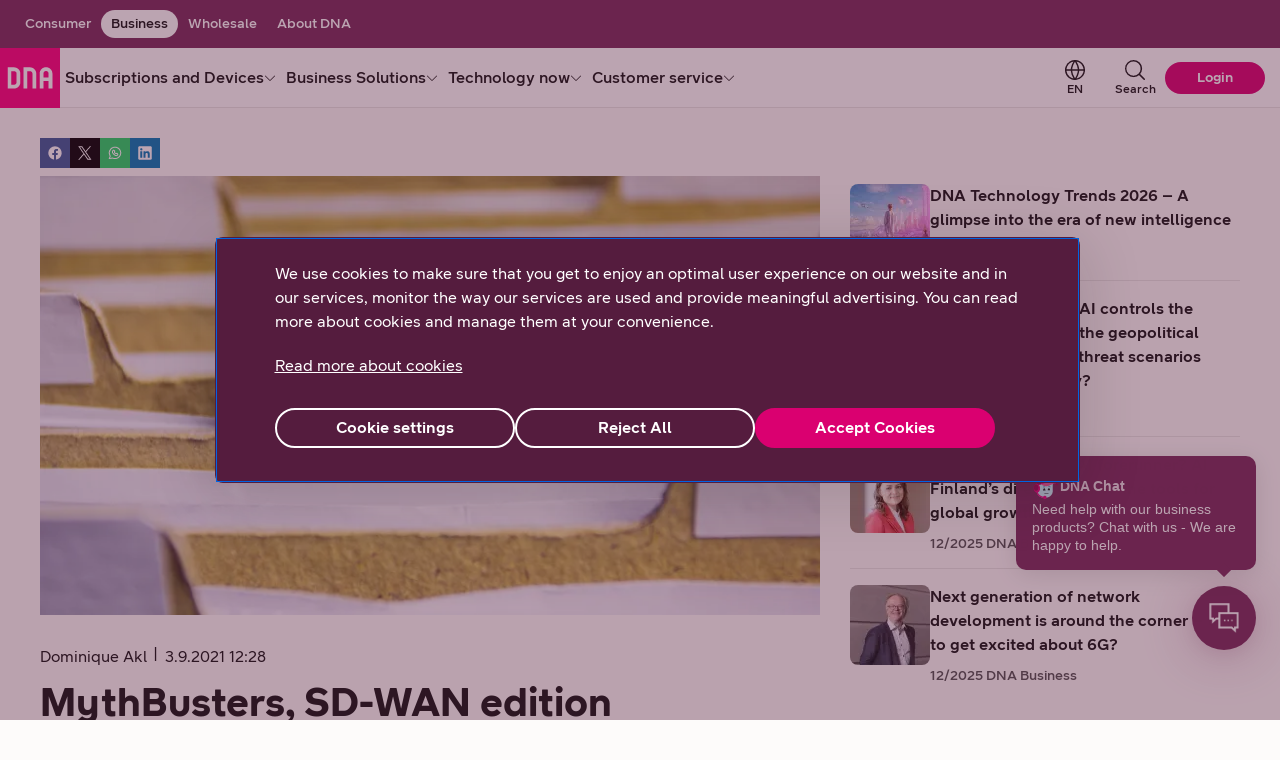

--- FILE ---
content_type: text/html;charset=UTF-8
request_url: https://www.dna.fi/dnabusiness/blogi/-/blogs/mythbusters-sd-wan-edition
body_size: 38681
content:
<!DOCTYPE html> <html class="ltr no-js" dir="ltr" lang="en-US"> <head> <meta content="initial-scale=1.0, width=device-width" name="viewport" /> <meta content="text/html; charset=UTF-8" http-equiv="Content-Type" /> <title>MythBusters, SD-WAN edition </title> <script type="text/javascript" src="/ruxitagentjs_ICA7NVfhqrux_10327251022105625.js" data-dtconfig="app=6f6670dcc6516ee5|cuc=v2hgvzz1|owasp=1|mel=100000|featureHash=ICA7NVfhqrux|dpvc=1|md=mdcc1=bs.pageName,mdcc2=bs.visitorID,mdcc3=bs.campaign,mdcc4=bdocument.referrer,mdcc5=dutm_campaign,mdcc6=dutm_content|lastModification=1768574023764|tp=500,50,0|rdnt=1|uxrgce=1|srbbv=2|agentUri=/ruxitagentjs_ICA7NVfhqrux_10327251022105625.js|reportUrl=/rb_e368bf1e-8d75-4338-8f92-27cef02c669d|rid=RID_-789346269|rpid=1273256423|domain=dna.fi"></script><link rel="preconnect" href="https://res.cloudinary.com/"> <link rel="preconnect" href="https://connect.facebook.net"> <link rel="preconnect" href="https://www.googletagmanager.com"> <link rel="preconnect" href="https://s3-eu-west-1.amazonaws.com"> <link rel="preconnect" href="https://zogf71lkch-dsn.algolia.net"> <script>
    document.documentElement.className = document.documentElement.className.replace("no-js","");
  </script> <script type="importmap">{"imports":{"@clayui/breadcrumb":"/o/frontend-taglib-clay/__liferay__/exports/@clayui$breadcrumb.js","@clayui/form":"/o/frontend-taglib-clay/__liferay__/exports/@clayui$form.js","react-dom":"/o/frontend-js-react-web/__liferay__/exports/react-dom.js","@clayui/popover":"/o/frontend-taglib-clay/__liferay__/exports/@clayui$popover.js","@clayui/charts":"/o/frontend-taglib-clay/__liferay__/exports/@clayui$charts.js","@clayui/shared":"/o/frontend-taglib-clay/__liferay__/exports/@clayui$shared.js","@clayui/localized-input":"/o/frontend-taglib-clay/__liferay__/exports/@clayui$localized-input.js","@clayui/modal":"/o/frontend-taglib-clay/__liferay__/exports/@clayui$modal.js","@clayui/empty-state":"/o/frontend-taglib-clay/__liferay__/exports/@clayui$empty-state.js","@clayui/color-picker":"/o/frontend-taglib-clay/__liferay__/exports/@clayui$color-picker.js","@clayui/navigation-bar":"/o/frontend-taglib-clay/__liferay__/exports/@clayui$navigation-bar.js","react":"/o/frontend-js-react-web/__liferay__/exports/react.js","@clayui/pagination":"/o/frontend-taglib-clay/__liferay__/exports/@clayui$pagination.js","@clayui/icon":"/o/frontend-taglib-clay/__liferay__/exports/@clayui$icon.js","@clayui/table":"/o/frontend-taglib-clay/__liferay__/exports/@clayui$table.js","@clayui/autocomplete":"/o/frontend-taglib-clay/__liferay__/exports/@clayui$autocomplete.js","@clayui/slider":"/o/frontend-taglib-clay/__liferay__/exports/@clayui$slider.js","@clayui/management-toolbar":"/o/frontend-taglib-clay/__liferay__/exports/@clayui$management-toolbar.js","@clayui/multi-select":"/o/frontend-taglib-clay/__liferay__/exports/@clayui$multi-select.js","@clayui/nav":"/o/frontend-taglib-clay/__liferay__/exports/@clayui$nav.js","@clayui/time-picker":"/o/frontend-taglib-clay/__liferay__/exports/@clayui$time-picker.js","@clayui/provider":"/o/frontend-taglib-clay/__liferay__/exports/@clayui$provider.js","@clayui/upper-toolbar":"/o/frontend-taglib-clay/__liferay__/exports/@clayui$upper-toolbar.js","@clayui/loading-indicator":"/o/frontend-taglib-clay/__liferay__/exports/@clayui$loading-indicator.js","@clayui/panel":"/o/frontend-taglib-clay/__liferay__/exports/@clayui$panel.js","@clayui/drop-down":"/o/frontend-taglib-clay/__liferay__/exports/@clayui$drop-down.js","@clayui/list":"/o/frontend-taglib-clay/__liferay__/exports/@clayui$list.js","@clayui/date-picker":"/o/frontend-taglib-clay/__liferay__/exports/@clayui$date-picker.js","@clayui/label":"/o/frontend-taglib-clay/__liferay__/exports/@clayui$label.js","@clayui/data-provider":"/o/frontend-taglib-clay/__liferay__/exports/@clayui$data-provider.js","@liferay/frontend-js-api/data-set":"/o/frontend-js-dependencies-web/__liferay__/exports/@liferay$js-api$data-set.js","@clayui/core":"/o/frontend-taglib-clay/__liferay__/exports/@clayui$core.js","@liferay/language/":"/o/js/language/","@clayui/pagination-bar":"/o/frontend-taglib-clay/__liferay__/exports/@clayui$pagination-bar.js","@clayui/layout":"/o/frontend-taglib-clay/__liferay__/exports/@clayui$layout.js","@clayui/multi-step-nav":"/o/frontend-taglib-clay/__liferay__/exports/@clayui$multi-step-nav.js","@liferay/frontend-js-api":"/o/frontend-js-dependencies-web/__liferay__/exports/@liferay$js-api.js","@clayui/css":"/o/frontend-taglib-clay/__liferay__/exports/@clayui$css.js","@clayui/toolbar":"/o/frontend-taglib-clay/__liferay__/exports/@clayui$toolbar.js","@clayui/alert":"/o/frontend-taglib-clay/__liferay__/exports/@clayui$alert.js","@clayui/badge":"/o/frontend-taglib-clay/__liferay__/exports/@clayui$badge.js","@clayui/link":"/o/frontend-taglib-clay/__liferay__/exports/@clayui$link.js","@clayui/card":"/o/frontend-taglib-clay/__liferay__/exports/@clayui$card.js","@clayui/progress-bar":"/o/frontend-taglib-clay/__liferay__/exports/@clayui$progress-bar.js","@clayui/tooltip":"/o/frontend-taglib-clay/__liferay__/exports/@clayui$tooltip.js","@clayui/button":"/o/frontend-taglib-clay/__liferay__/exports/@clayui$button.js","@clayui/tabs":"/o/frontend-taglib-clay/__liferay__/exports/@clayui$tabs.js","@clayui/sticker":"/o/frontend-taglib-clay/__liferay__/exports/@clayui$sticker.js"},"scopes":{}}</script><script data-senna-track="temporary">var Liferay = window.Liferay || {};Liferay.Icons = Liferay.Icons || {};Liferay.Icons.controlPanelSpritemap = 'https://www.dna.fi/o/admin-theme/images/clay/icons.svg'; Liferay.Icons.spritemap = 'https://www.dna.fi/o/dna-fi-theme/images/clay/icons.svg';</script> <script data-senna-track="permanent" type="text/javascript">window.Liferay = window.Liferay || {}; window.Liferay.CSP = {nonce: ''};</script> <script data-senna-track="permanent" src="/combo?browserId=chrome&minifierType=js&languageId=en_US&t=1765311793439&/o/dna-fi-js-extender/jquery/jquery.min.js" type="text/javascript"></script> <link id="liferayAUICSS" rel="stylesheet" /> <script type="text/javascript" data-senna-track="temporary">
	// <![CDATA[
		var Liferay = Liferay || {};

		Liferay.Browser = {
			acceptsGzip: function () {
				return true;
			},

			

			getMajorVersion: function () {
				return 131.0;
			},

			getRevision: function () {
				return '537.36';
			},
			getVersion: function () {
				return '131.0';
			},

			

			isAir: function () {
				return false;
			},
			isChrome: function () {
				return true;
			},
			isEdge: function () {
				return false;
			},
			isFirefox: function () {
				return false;
			},
			isGecko: function () {
				return true;
			},
			isIe: function () {
				return false;
			},
			isIphone: function () {
				return false;
			},
			isLinux: function () {
				return false;
			},
			isMac: function () {
				return true;
			},
			isMobile: function () {
				return false;
			},
			isMozilla: function () {
				return false;
			},
			isOpera: function () {
				return false;
			},
			isRtf: function () {
				return true;
			},
			isSafari: function () {
				return true;
			},
			isSun: function () {
				return false;
			},
			isWebKit: function () {
				return true;
			},
			isWindows: function () {
				return false;
			}
		};

		Liferay.Data = Liferay.Data || {};

		Liferay.Data.ICONS_INLINE_SVG = true;

		Liferay.Data.NAV_SELECTOR = '#navigation';

		Liferay.Data.NAV_SELECTOR_MOBILE = '#navigationCollapse';

		Liferay.Data.isCustomizationView = function () {
			return false;
		};

		Liferay.Data.notices = [
			
		];

		(function () {
			var available = {};

			var direction = {};

			

				available['fi_FI'] = 'Finnish\x20\x28Finland\x29';
				direction['fi_FI'] = 'ltr';

			

				available['sv_SE'] = 'Swedish\x20\x28Sweden\x29';
				direction['sv_SE'] = 'ltr';

			

				available['en_US'] = 'English\x20\x28United\x20States\x29';
				direction['en_US'] = 'ltr';

			

			let _cache = {};

			if (Liferay && Liferay.Language && Liferay.Language._cache) {
				_cache = Liferay.Language._cache;
			}

			Liferay.Language = {
				_cache,
				available,
				direction,
				get: function(key) {
					let value = Liferay.Language._cache[key];

					if (value === undefined) {
						value = key;
					}

					return value;
				}
			};
		})();

		var featureFlags = {"LPD-10964":false,"LPS-193884":false,"LPD-30371":false,"LPS-178642":false,"LPS-193005":false,"LPD-31789":false,"LPD-10562":false,"LPD-11212":false,"LPS-114786":false,"COMMERCE-8087":false,"LPD-13311":true,"LRAC-10757":false,"LPS-180090":false,"LPS-178052":false,"LPS-189856":false,"LPD-21414":false,"LPS-185892":false,"LPS-186620":false,"LPD-10727":false,"LPS-184404":false,"LPS-198183":false,"LPD-35678":false,"LPD-6378":false,"LPS-153714":false,"LPS-96845":false,"LPD-11848":false,"LPS-170670":false,"LPD-7822":false,"LPS-169981":false,"LPS-177027":false,"LPD-11003":false,"LPD-32247":false,"LPS-135430":false,"LPD-20556":false,"LPS-134060":false,"LPS-164563":false,"LPD-28830":false,"LPD-27222":false,"LPS-122920":false,"LPS-199086":false,"LPD-35128":false,"LPD-10588":false,"LPD-13778":true,"LPD-11313":false,"LPD-6368":false,"LPS-202104":false,"LPD-19955":false,"LPS-187142":false,"LPD-35443":false,"LPD-15596":false,"LPD-11232":false,"LPS-196935":true,"LPS-176691":false,"LPS-197909":false,"LPD-29516":false,"COMMERCE-8949":false,"LPD-11228":false,"LPS-153813":false,"LPD-17809":false,"COMMERCE-13024":false,"LPS-165482":false,"LPS-193551":false,"LPS-197477":false,"LPS-174816":false,"LPS-186360":false,"LPD-32867":false,"LPS-153332":false,"LPD-35013":true,"LPS-179669":false,"LPS-174417":false,"LPD-11147":false,"LPD-31212":false,"LPD-18221":false,"LPS-155284":false,"LRAC-15017":false,"LPD-19870":false,"LPS-200108":false,"LPD-20131":false,"LPS-159643":false,"LPS-129412":false,"LPD-21265":false,"LPS-169837":false,"LPD-20379":false};

		Liferay.FeatureFlags = Object.keys(featureFlags).reduce(
			(acc, key) => ({
				...acc, [key]: featureFlags[key] === 'true' || featureFlags[key] === true
			}), {}
		);

		Liferay.PortletKeys = {
			DOCUMENT_LIBRARY: 'com_liferay_document_library_web_portlet_DLPortlet',
			DYNAMIC_DATA_MAPPING: 'com_liferay_dynamic_data_mapping_web_portlet_DDMPortlet',
			ITEM_SELECTOR: 'com_liferay_item_selector_web_portlet_ItemSelectorPortlet'
		};

		Liferay.PropsValues = {
			JAVASCRIPT_SINGLE_PAGE_APPLICATION_TIMEOUT: 0,
			UPLOAD_SERVLET_REQUEST_IMPL_MAX_SIZE: 104857600
		};

		Liferay.ThemeDisplay = {

			

			
				getLayoutId: function () {
					return '7';
				},

				

				getLayoutRelativeControlPanelURL: function () {
					return '/group/dnabusiness/~/control_panel/manage?p_p_id=com_liferay_blogs_web_portlet_BlogsPortlet';
				},

				getLayoutRelativeURL: function () {
					return '/dnabusiness/blogi';
				},
				getLayoutURL: function () {
					return 'https://www.dna.fi/dnabusiness/blogi';
				},
				getParentLayoutId: function () {
					return '0';
				},
				isControlPanel: function () {
					return false;
				},
				isPrivateLayout: function () {
					return 'false';
				},
				isVirtualLayout: function () {
					return false;
				},
			

			getBCP47LanguageId: function () {
				return 'fi-FI';
			},
			getCanonicalURL: function () {

				

				return 'https\x3a\x2f\x2fwww\x2edna\x2efi\x2fweb\x2fdnabusiness\x2fblogi\x2f-\x2fblogs\x2fmythbusters-sd-wan-edition';
			},
			getCDNBaseURL: function () {
				return 'https://www.dna.fi';
			},
			getCDNDynamicResourcesHost: function () {
				return '';
			},
			getCDNHost: function () {
				return '';
			},
			getCompanyGroupId: function () {
				return '20152';
			},
			getCompanyId: function () {
				return '20116';
			},
			getDefaultLanguageId: function () {
				return 'en_US';
			},
			getDoAsUserIdEncoded: function () {
				return '';
			},
			getLanguageId: function () {
				return 'en_US';
			},
			getParentGroupId: function () {
				return '850245';
			},
			getPathContext: function () {
				return '';
			},
			getPathImage: function () {
				return '/image';
			},
			getPathJavaScript: function () {
				return '/o/frontend-js-web';
			},
			getPathMain: function () {
				return '/c';
			},
			getPathThemeImages: function () {
				return 'https://www.dna.fi/o/dna-fi-theme/images';
			},
			getPathThemeRoot: function () {
				return '/o/dna-fi-theme';
			},
			getPlid: function () {
				return '887629';
			},
			getPortalURL: function () {
				return 'https://www.dna.fi';
			},
			getRealUserId: function () {
				return '20120';
			},
			getRemoteAddr: function () {
				return '10.72.143.82';
			},
			getRemoteHost: function () {
				return '10.72.143.82';
			},
			getScopeGroupId: function () {
				return '850245';
			},
			getScopeGroupIdOrLiveGroupId: function () {
				return '850245';
			},
			getSessionId: function () {
				return '';
			},
			getSiteAdminURL: function () {
				return 'https://www.dna.fi/group/dnabusiness/~/control_panel/manage?p_p_lifecycle=0&p_p_state=maximized&p_p_mode=view';
			},
			getSiteGroupId: function () {
				return '850245';
			},
			getURLControlPanel: function () {
				return '/group/control_panel?refererPlid=887629';
			},
			getURLHome: function () {
				return 'https\x3a\x2f\x2fwww\x2edna\x2efi\x2fweb\x2fyksityisille';
			},
			getUserEmailAddress: function () {
				return '';
			},
			getUserId: function () {
				return '20120';
			},
			getUserName: function () {
				return '';
			},
			isAddSessionIdToURL: function () {
				return false;
			},
			isImpersonated: function () {
				return false;
			},
			isSignedIn: function () {
				return false;
			},

			isStagedPortlet: function () {
				
					
						return true;
					
					
			},

			isStateExclusive: function () {
				return false;
			},
			isStateMaximized: function () {
				return false;
			},
			isStatePopUp: function () {
				return false;
			}
		};

		var themeDisplay = Liferay.ThemeDisplay;

		Liferay.AUI = {

			

			getCombine: function () {
				return true;
			},
			getComboPath: function () {
				return '/combo/?browserId=chrome&minifierType=&languageId=en_US&t=1765311478185&';
			},
			getDateFormat: function () {
				return '%m/%d/%Y';
			},
			getEditorCKEditorPath: function () {
				return '/o/frontend-editor-ckeditor-web';
			},
			getFilter: function () {
				var filter = 'raw';

				
					
						filter = 'min';
					
					

				return filter;
			},
			getFilterConfig: function () {
				var instance = this;

				var filterConfig = null;

				if (!instance.getCombine()) {
					filterConfig = {
						replaceStr: '.js' + instance.getStaticResourceURLParams(),
						searchExp: '\\.js$'
					};
				}

				return filterConfig;
			},
			getJavaScriptRootPath: function () {
				return '/o/frontend-js-web';
			},
			getPortletRootPath: function () {
				return '/html/portlet';
			},
			getStaticResourceURLParams: function () {
				return '?browserId=chrome&minifierType=&languageId=en_US&t=1765311478185';
			}
		};

		Liferay.authToken = 'IbJYJObn';

		

		Liferay.currentURL = '\x2fweb\x2fdnabusiness\x2fblogi\x2f-\x2fblogs\x2fmythbusters-sd-wan-edition';
		Liferay.currentURLEncoded = '\x252Fweb\x252Fdnabusiness\x252Fblogi\x252F-\x252Fblogs\x252Fmythbusters-sd-wan-edition';
	// ]]>
</script> <script data-senna-track="temporary" type="text/javascript">window.__CONFIG__= {basePath: '',combine: true, defaultURLParams: null, explainResolutions: false, exposeGlobal: false, logLevel: 'warn', moduleType: 'module', namespace:'Liferay', nonce: '', reportMismatchedAnonymousModules: 'warn', resolvePath: '/o/js_resolve_modules', url: '/combo/?browserId=chrome&minifierType=js&languageId=en_US&t=1765311478185&', waitTimeout: 30000};</script><script data-senna-track="permanent" src="/o/frontend-js-loader-modules-extender/loader.js?&mac=9WaMmhziBCkScHZwrrVcOR7VZF4=&browserId=chrome&languageId=en_US&minifierType=js" type="text/javascript"></script><script data-senna-track="permanent" src="/combo?browserId=chrome&minifierType=js&languageId=en_US&t=1765311478185&/o/frontend-js-aui-web/aui/aui/aui-min.js&/o/frontend-js-aui-web/liferay/modules.js&/o/frontend-js-aui-web/liferay/aui_sandbox.js&/o/frontend-js-aui-web/aui/attribute-base/attribute-base-min.js&/o/frontend-js-aui-web/aui/attribute-complex/attribute-complex-min.js&/o/frontend-js-aui-web/aui/attribute-core/attribute-core-min.js&/o/frontend-js-aui-web/aui/attribute-observable/attribute-observable-min.js&/o/frontend-js-aui-web/aui/attribute-extras/attribute-extras-min.js&/o/frontend-js-aui-web/aui/event-custom-base/event-custom-base-min.js&/o/frontend-js-aui-web/aui/event-custom-complex/event-custom-complex-min.js&/o/frontend-js-aui-web/aui/oop/oop-min.js&/o/frontend-js-aui-web/aui/aui-base-lang/aui-base-lang-min.js&/o/frontend-js-aui-web/liferay/dependency.js&/o/frontend-js-aui-web/liferay/util.js&/o/frontend-js-web/liferay/dom_task_runner.js&/o/frontend-js-web/liferay/events.js&/o/frontend-js-web/liferay/lazy_load.js&/o/frontend-js-web/liferay/liferay.js&/o/frontend-js-web/liferay/global.bundle.js&/o/frontend-js-web/liferay/portlet.js&/o/frontend-js-web/liferay/workflow.js&/o/oauth2-provider-web/js/liferay.js" type="text/javascript"></script> <script data-senna-track="temporary" type="text/javascript">window.Liferay = Liferay || {}; window.Liferay.OAuth2 = {getAuthorizeURL: function() {return 'https://www.dna.fi/o/oauth2/authorize';}, getBuiltInRedirectURL: function() {return 'https://www.dna.fi/o/oauth2/redirect';}, getIntrospectURL: function() { return 'https://www.dna.fi/o/oauth2/introspect';}, getTokenURL: function() {return 'https://www.dna.fi/o/oauth2/token';}, getUserAgentApplication: function(externalReferenceCode) {return Liferay.OAuth2._userAgentApplications[externalReferenceCode];}, _userAgentApplications: {}}</script><script data-senna-track="temporary" type="text/javascript">try {var MODULE_MAIN='frontend-js-components-web@2.0.77/index';var MODULE_PATH='/o/frontend-js-components-web';/**
 * SPDX-FileCopyrightText: (c) 2000 Liferay, Inc. https://liferay.com
 * SPDX-License-Identifier: LGPL-2.1-or-later OR LicenseRef-Liferay-DXP-EULA-2.0.0-2023-06
 */

(function () {
	AUI().applyConfig({
		groups: {
			components: {

				// eslint-disable-next-line
				mainModule: MODULE_MAIN,
			},
		},
	});
})();
} catch(error) {console.error(error);}try {var MODULE_MAIN='staging-processes-web@5.0.63/index';var MODULE_PATH='/o/staging-processes-web';/**
 * SPDX-FileCopyrightText: (c) 2000 Liferay, Inc. https://liferay.com
 * SPDX-License-Identifier: LGPL-2.1-or-later OR LicenseRef-Liferay-DXP-EULA-2.0.0-2023-06
 */

(function () {
	AUI().applyConfig({
		groups: {
			stagingprocessesweb: {
				base: MODULE_PATH + '/js/legacy/',
				combine: Liferay.AUI.getCombine(),
				filter: Liferay.AUI.getFilterConfig(),
				modules: {
					'liferay-staging-processes-export-import': {
						path: 'main.js',
						requires: [
							'aui-datatype',
							'aui-dialog-iframe-deprecated',
							'aui-modal',
							'aui-parse-content',
							'aui-toggler',
							'liferay-portlet-base',
							'liferay-util-window',
						],
					},
				},
				root: MODULE_PATH + '/js/legacy/',
			},
		},
	});
})();
} catch(error) {console.error(error);}try {var MODULE_MAIN='@liferay/frontend-js-react-web@5.0.50/index';var MODULE_PATH='/o/frontend-js-react-web';/**
 * SPDX-FileCopyrightText: (c) 2000 Liferay, Inc. https://liferay.com
 * SPDX-License-Identifier: LGPL-2.1-or-later OR LicenseRef-Liferay-DXP-EULA-2.0.0-2023-06
 */

(function () {
	AUI().applyConfig({
		groups: {
			react: {

				// eslint-disable-next-line
				mainModule: MODULE_MAIN,
			},
		},
	});
})();
} catch(error) {console.error(error);}try {var MODULE_MAIN='portal-search-web@6.0.144/index';var MODULE_PATH='/o/portal-search-web';/**
 * SPDX-FileCopyrightText: (c) 2000 Liferay, Inc. https://liferay.com
 * SPDX-License-Identifier: LGPL-2.1-or-later OR LicenseRef-Liferay-DXP-EULA-2.0.0-2023-06
 */

(function () {
	AUI().applyConfig({
		groups: {
			search: {
				base: MODULE_PATH + '/js/',
				combine: Liferay.AUI.getCombine(),
				filter: Liferay.AUI.getFilterConfig(),
				modules: {
					'liferay-search-custom-range-facet': {
						path: 'custom_range_facet.js',
						requires: ['aui-form-validator'],
					},
				},
				root: MODULE_PATH + '/js/',
			},
		},
	});
})();
} catch(error) {console.error(error);}try {var MODULE_MAIN='contacts-web@5.0.63/index';var MODULE_PATH='/o/contacts-web';/**
 * SPDX-FileCopyrightText: (c) 2000 Liferay, Inc. https://liferay.com
 * SPDX-License-Identifier: LGPL-2.1-or-later OR LicenseRef-Liferay-DXP-EULA-2.0.0-2023-06
 */

(function () {
	AUI().applyConfig({
		groups: {
			contactscenter: {
				base: MODULE_PATH + '/js/legacy/',
				combine: Liferay.AUI.getCombine(),
				filter: Liferay.AUI.getFilterConfig(),
				modules: {
					'liferay-contacts-center': {
						path: 'main.js',
						requires: [
							'aui-io-plugin-deprecated',
							'aui-toolbar',
							'autocomplete-base',
							'datasource-io',
							'json-parse',
							'liferay-portlet-base',
							'liferay-util-window',
						],
					},
				},
				root: MODULE_PATH + '/js/legacy/',
			},
		},
	});
})();
} catch(error) {console.error(error);}try {var MODULE_MAIN='dynamic-data-mapping-web@5.0.113/index';var MODULE_PATH='/o/dynamic-data-mapping-web';/**
 * SPDX-FileCopyrightText: (c) 2000 Liferay, Inc. https://liferay.com
 * SPDX-License-Identifier: LGPL-2.1-or-later OR LicenseRef-Liferay-DXP-EULA-2.0.0-2023-06
 */

(function () {
	const LiferayAUI = Liferay.AUI;

	AUI().applyConfig({
		groups: {
			ddm: {
				base: MODULE_PATH + '/js/legacy/',
				combine: Liferay.AUI.getCombine(),
				filter: LiferayAUI.getFilterConfig(),
				modules: {
					'liferay-ddm-form': {
						path: 'ddm_form.js',
						requires: [
							'aui-base',
							'aui-datatable',
							'aui-datatype',
							'aui-image-viewer',
							'aui-parse-content',
							'aui-set',
							'aui-sortable-list',
							'json',
							'liferay-form',
							'liferay-map-base',
							'liferay-translation-manager',
							'liferay-util-window',
						],
					},
					'liferay-portlet-dynamic-data-mapping': {
						condition: {
							trigger: 'liferay-document-library',
						},
						path: 'main.js',
						requires: [
							'arraysort',
							'aui-form-builder-deprecated',
							'aui-form-validator',
							'aui-map',
							'aui-text-unicode',
							'json',
							'liferay-menu',
							'liferay-translation-manager',
							'liferay-util-window',
							'text',
						],
					},
					'liferay-portlet-dynamic-data-mapping-custom-fields': {
						condition: {
							trigger: 'liferay-document-library',
						},
						path: 'custom_fields.js',
						requires: ['liferay-portlet-dynamic-data-mapping'],
					},
				},
				root: MODULE_PATH + '/js/legacy/',
			},
		},
	});
})();
} catch(error) {console.error(error);}try {var MODULE_MAIN='calendar-web@5.0.102/index';var MODULE_PATH='/o/calendar-web';/**
 * SPDX-FileCopyrightText: (c) 2000 Liferay, Inc. https://liferay.com
 * SPDX-License-Identifier: LGPL-2.1-or-later OR LicenseRef-Liferay-DXP-EULA-2.0.0-2023-06
 */

(function () {
	AUI().applyConfig({
		groups: {
			calendar: {
				base: MODULE_PATH + '/js/legacy/',
				combine: Liferay.AUI.getCombine(),
				filter: Liferay.AUI.getFilterConfig(),
				modules: {
					'liferay-calendar-a11y': {
						path: 'calendar_a11y.js',
						requires: ['calendar'],
					},
					'liferay-calendar-container': {
						path: 'calendar_container.js',
						requires: [
							'aui-alert',
							'aui-base',
							'aui-component',
							'liferay-portlet-base',
						],
					},
					'liferay-calendar-date-picker-sanitizer': {
						path: 'date_picker_sanitizer.js',
						requires: ['aui-base'],
					},
					'liferay-calendar-interval-selector': {
						path: 'interval_selector.js',
						requires: ['aui-base', 'liferay-portlet-base'],
					},
					'liferay-calendar-interval-selector-scheduler-event-link': {
						path: 'interval_selector_scheduler_event_link.js',
						requires: ['aui-base', 'liferay-portlet-base'],
					},
					'liferay-calendar-list': {
						path: 'calendar_list.js',
						requires: [
							'aui-template-deprecated',
							'liferay-scheduler',
						],
					},
					'liferay-calendar-message-util': {
						path: 'message_util.js',
						requires: ['liferay-util-window'],
					},
					'liferay-calendar-recurrence-converter': {
						path: 'recurrence_converter.js',
						requires: [],
					},
					'liferay-calendar-recurrence-dialog': {
						path: 'recurrence.js',
						requires: [
							'aui-base',
							'liferay-calendar-recurrence-util',
						],
					},
					'liferay-calendar-recurrence-util': {
						path: 'recurrence_util.js',
						requires: ['aui-base', 'liferay-util-window'],
					},
					'liferay-calendar-reminders': {
						path: 'calendar_reminders.js',
						requires: ['aui-base'],
					},
					'liferay-calendar-remote-services': {
						path: 'remote_services.js',
						requires: [
							'aui-base',
							'aui-component',
							'liferay-calendar-util',
							'liferay-portlet-base',
						],
					},
					'liferay-calendar-session-listener': {
						path: 'session_listener.js',
						requires: ['aui-base', 'liferay-scheduler'],
					},
					'liferay-calendar-simple-color-picker': {
						path: 'simple_color_picker.js',
						requires: ['aui-base', 'aui-template-deprecated'],
					},
					'liferay-calendar-simple-menu': {
						path: 'simple_menu.js',
						requires: [
							'aui-base',
							'aui-template-deprecated',
							'event-outside',
							'event-touch',
							'widget-modality',
							'widget-position',
							'widget-position-align',
							'widget-position-constrain',
							'widget-stack',
							'widget-stdmod',
						],
					},
					'liferay-calendar-util': {
						path: 'calendar_util.js',
						requires: [
							'aui-datatype',
							'aui-io',
							'aui-scheduler',
							'aui-toolbar',
							'autocomplete',
							'autocomplete-highlighters',
						],
					},
					'liferay-scheduler': {
						path: 'scheduler.js',
						requires: [
							'async-queue',
							'aui-datatype',
							'aui-scheduler',
							'dd-plugin',
							'liferay-calendar-a11y',
							'liferay-calendar-message-util',
							'liferay-calendar-recurrence-converter',
							'liferay-calendar-recurrence-util',
							'liferay-calendar-util',
							'liferay-scheduler-event-recorder',
							'liferay-scheduler-models',
							'promise',
							'resize-plugin',
						],
					},
					'liferay-scheduler-event-recorder': {
						path: 'scheduler_event_recorder.js',
						requires: [
							'dd-plugin',
							'liferay-calendar-util',
							'resize-plugin',
						],
					},
					'liferay-scheduler-models': {
						path: 'scheduler_models.js',
						requires: [
							'aui-datatype',
							'dd-plugin',
							'liferay-calendar-util',
						],
					},
				},
				root: MODULE_PATH + '/js/legacy/',
			},
		},
	});
})();
} catch(error) {console.error(error);}try {var MODULE_MAIN='exportimport-web@5.0.96/index';var MODULE_PATH='/o/exportimport-web';/**
 * SPDX-FileCopyrightText: (c) 2000 Liferay, Inc. https://liferay.com
 * SPDX-License-Identifier: LGPL-2.1-or-later OR LicenseRef-Liferay-DXP-EULA-2.0.0-2023-06
 */

(function () {
	AUI().applyConfig({
		groups: {
			exportimportweb: {
				base: MODULE_PATH + '/js/legacy/',
				combine: Liferay.AUI.getCombine(),
				filter: Liferay.AUI.getFilterConfig(),
				modules: {
					'liferay-export-import-export-import': {
						path: 'main.js',
						requires: [
							'aui-datatype',
							'aui-dialog-iframe-deprecated',
							'aui-modal',
							'aui-parse-content',
							'aui-toggler',
							'liferay-portlet-base',
							'liferay-util-window',
						],
					},
				},
				root: MODULE_PATH + '/js/legacy/',
			},
		},
	});
})();
} catch(error) {console.error(error);}try {var MODULE_MAIN='@liferay/frontend-js-state-web@1.0.28/index';var MODULE_PATH='/o/frontend-js-state-web';/**
 * SPDX-FileCopyrightText: (c) 2000 Liferay, Inc. https://liferay.com
 * SPDX-License-Identifier: LGPL-2.1-or-later OR LicenseRef-Liferay-DXP-EULA-2.0.0-2023-06
 */

(function () {
	AUI().applyConfig({
		groups: {
			state: {

				// eslint-disable-next-line
				mainModule: MODULE_MAIN,
			},
		},
	});
})();
} catch(error) {console.error(error);}try {var MODULE_MAIN='@liferay/document-library-web@6.0.193/index';var MODULE_PATH='/o/document-library-web';/**
 * SPDX-FileCopyrightText: (c) 2000 Liferay, Inc. https://liferay.com
 * SPDX-License-Identifier: LGPL-2.1-or-later OR LicenseRef-Liferay-DXP-EULA-2.0.0-2023-06
 */

(function () {
	AUI().applyConfig({
		groups: {
			dl: {
				base: MODULE_PATH + '/js/legacy/',
				combine: Liferay.AUI.getCombine(),
				filter: Liferay.AUI.getFilterConfig(),
				modules: {
					'document-library-upload-component': {
						path: 'DocumentLibraryUpload.js',
						requires: [
							'aui-component',
							'aui-data-set-deprecated',
							'aui-overlay-manager-deprecated',
							'aui-overlay-mask-deprecated',
							'aui-parse-content',
							'aui-progressbar',
							'aui-template-deprecated',
							'liferay-search-container',
							'querystring-parse-simple',
							'uploader',
						],
					},
				},
				root: MODULE_PATH + '/js/legacy/',
			},
		},
	});
})();
} catch(error) {console.error(error);}try {var MODULE_MAIN='frontend-editor-alloyeditor-web@5.0.54/index';var MODULE_PATH='/o/frontend-editor-alloyeditor-web';/**
 * SPDX-FileCopyrightText: (c) 2000 Liferay, Inc. https://liferay.com
 * SPDX-License-Identifier: LGPL-2.1-or-later OR LicenseRef-Liferay-DXP-EULA-2.0.0-2023-06
 */

(function () {
	AUI().applyConfig({
		groups: {
			alloyeditor: {
				base: MODULE_PATH + '/js/legacy/',
				combine: Liferay.AUI.getCombine(),
				filter: Liferay.AUI.getFilterConfig(),
				modules: {
					'liferay-alloy-editor': {
						path: 'alloyeditor.js',
						requires: [
							'aui-component',
							'liferay-portlet-base',
							'timers',
						],
					},
					'liferay-alloy-editor-source': {
						path: 'alloyeditor_source.js',
						requires: [
							'aui-debounce',
							'liferay-fullscreen-source-editor',
							'liferay-source-editor',
							'plugin',
						],
					},
				},
				root: MODULE_PATH + '/js/legacy/',
			},
		},
	});
})();
} catch(error) {console.error(error);}try {var MODULE_MAIN='portal-workflow-kaleo-designer-web@5.0.143/index';var MODULE_PATH='/o/portal-workflow-kaleo-designer-web';/**
 * SPDX-FileCopyrightText: (c) 2000 Liferay, Inc. https://liferay.com
 * SPDX-License-Identifier: LGPL-2.1-or-later OR LicenseRef-Liferay-DXP-EULA-2.0.0-2023-06
 */

(function () {
	AUI().applyConfig({
		groups: {
			'kaleo-designer': {
				base: MODULE_PATH + '/designer/js/legacy/',
				combine: Liferay.AUI.getCombine(),
				filter: Liferay.AUI.getFilterConfig(),
				modules: {
					'liferay-kaleo-designer-autocomplete-util': {
						path: 'autocomplete_util.js',
						requires: ['autocomplete', 'autocomplete-highlighters'],
					},
					'liferay-kaleo-designer-definition-diagram-controller': {
						path: 'definition_diagram_controller.js',
						requires: [
							'liferay-kaleo-designer-field-normalizer',
							'liferay-kaleo-designer-utils',
						],
					},
					'liferay-kaleo-designer-dialogs': {
						path: 'dialogs.js',
						requires: ['liferay-util-window'],
					},
					'liferay-kaleo-designer-editors': {
						path: 'editors.js',
						requires: [
							'aui-ace-editor',
							'aui-ace-editor-mode-xml',
							'aui-base',
							'aui-datatype',
							'aui-node',
							'liferay-kaleo-designer-autocomplete-util',
							'liferay-kaleo-designer-utils',
						],
					},
					'liferay-kaleo-designer-field-normalizer': {
						path: 'field_normalizer.js',
						requires: ['liferay-kaleo-designer-remote-services'],
					},
					'liferay-kaleo-designer-nodes': {
						path: 'nodes.js',
						requires: [
							'aui-datatable',
							'aui-datatype',
							'aui-diagram-builder',
							'liferay-kaleo-designer-editors',
							'liferay-kaleo-designer-utils',
						],
					},
					'liferay-kaleo-designer-remote-services': {
						path: 'remote_services.js',
						requires: ['aui-io'],
					},
					'liferay-kaleo-designer-templates': {
						path: 'templates.js',
						requires: ['aui-tpl-snippets-deprecated'],
					},
					'liferay-kaleo-designer-utils': {
						path: 'utils.js',
						requires: [],
					},
					'liferay-kaleo-designer-xml-definition': {
						path: 'xml_definition.js',
						requires: [
							'aui-base',
							'aui-component',
							'dataschema-xml',
							'datatype-xml',
						],
					},
					'liferay-kaleo-designer-xml-definition-serializer': {
						path: 'xml_definition_serializer.js',
						requires: ['escape', 'liferay-kaleo-designer-xml-util'],
					},
					'liferay-kaleo-designer-xml-util': {
						path: 'xml_util.js',
						requires: ['aui-base'],
					},
					'liferay-portlet-kaleo-designer': {
						path: 'main.js',
						requires: [
							'aui-ace-editor',
							'aui-ace-editor-mode-xml',
							'aui-tpl-snippets-deprecated',
							'dataschema-xml',
							'datasource',
							'datatype-xml',
							'event-valuechange',
							'io-form',
							'liferay-kaleo-designer-autocomplete-util',
							'liferay-kaleo-designer-editors',
							'liferay-kaleo-designer-nodes',
							'liferay-kaleo-designer-remote-services',
							'liferay-kaleo-designer-utils',
							'liferay-kaleo-designer-xml-util',
							'liferay-util-window',
						],
					},
				},
				root: MODULE_PATH + '/designer/js/legacy/',
			},
		},
	});
})();
} catch(error) {console.error(error);}try {var MODULE_MAIN='null';var MODULE_PATH='/o/dna-fi-alloyui-javascripts-web-hook';;(function() {

    var base = MODULE_PATH + '/js/';

    AUI().applyConfig(
        {
            groups: {
                alloyUIExtensions: {
                    base: base,
                    combine: Liferay.AUI.getCombine(),
                    filter: Liferay.AUI.getFilterConfig(),
                    modules: {
                       'aui-form-validator-ext': {
                            path: 'aui-form-validator-ext.js',
                            condition: {
                                name: 'aui-form-validator',
                                trigger: 'aui-form-validator',
                                when: 'instead'
                            }
                        }
                    },
                    root: base
                }
            }
        }
    );
})();} catch(error) {console.error(error);}try {var MODULE_MAIN='null';var MODULE_PATH='/o/ddm-field-type-web-hook';;(function() {

    var base = MODULE_PATH + '/js/';

    AUI().applyConfig(
        {
            groups: {
                ddmExtensionModules: {
                    base: base,
                    combine: Liferay.AUI.getCombine(),
                    filter: Liferay.AUI.getFilterConfig(),
                    modules: {
                        'liferay-portlet-dynamic-data-mapping-override': {
                            path: 'main.ext.js',
                            condition: {
                                name: 'liferay-portlet-dynamic-data-mapping-override',
                                trigger: 'liferay-portlet-dynamic-data-mapping'
                            }
                        },
                        'liferay-portlet-dynamic-data-mapping-custom-fields-override': {
                            path: 'custom_fields.ext.js',
                            condition: {
                                name: 'liferay-portlet-dynamic-data-mapping-custom-fields-override',
                                trigger: 'liferay-portlet-dynamic-data-mapping-custom-fields'
                            }
                        },
                        'liferay-ddm-form-ext': {
                            path: 'ddm_form.ext.js',
                            condition: {
                                name: 'liferay-ddm-form-ext',
                                trigger: 'liferay-ddm-form'
                            }
                        }
                    },
                    root: base
                }
            }
        }
    );
})();} catch(error) {console.error(error);}</script> <script type="text/javascript" data-senna-track="temporary">
	// <![CDATA[
		
			
				
		

		
	// ]]>
</script> <style data-senna-track="temporary" type="text/css">
</style> <link data-senna-track="permanent" href="https://www.dna.fi/combo?browserId=chrome&minifierType=css&languageId=en_US&t=1765311508392&/o/dna-fi-main-theme-contributor/custom.css" rel="stylesheet" type = "text/css" /> <link data-senna-track="permanent" href="/o/frontend-js-aui-web/alloy_ui.css?&mac=favIEq7hPo8AEd6k+N5OVADEEls=&browserId=chrome&languageId=en_US&minifierType=css&themeId=dnafitheme_WAR_dnafitheme" rel="stylesheet"></link> <script type="text/javascript" data-senna-track="temporary">
	if (window.Analytics) {
		window._com_liferay_document_library_analytics_isViewFileEntry = false;
	}
</script> <link data-senna-track="temporary" rel="stylesheet" href="/o/dna-fi-theme/css/dna/portlets/blog-display-template.css?browserId=chrome&themeId=dnafitheme_WAR_dnafitheme&minifierType=css&languageId=en_US&t=1765304602000" type="text/css" media="none" onload="if(media!='all')media='all'"/> <link href="/o/dna-fi-theme/css/dna/portlets/social-media-sharing.css?t=1765304602000" rel="stylesheet" type="text/css" data-senna-track="temporary" id="f45c7951" /> <link href="/combo?browserId=chrome&amp;minifierType=css&amp;themeId=dnafitheme_WAR_dnafitheme&amp;languageId=en_US&amp;com_liferay_asset_publisher_web_portlet_AssetPublisherPortlet:%2Fo%2Fasset-publisher-web%2Fcss%2Fmain.css&amp;com_liferay_blogs_web_portlet_BlogsPortlet:%2Fo%2Fblogs-web%2Fblogs%2Fcss%2Fmain.css&amp;com_liferay_journal_content_web_portlet_JournalContentPortlet:%2Fo%2Fjournal-content-web%2Fcss%2Fmain.css&amp;t=1765304602000" rel="stylesheet" type="text/css" data-senna-track="temporary" id="496e5577" /> <link class="lfr-css-file" data-senna-track="temporary" href="https://www.dna.fi/o/dna-fi-theme/css/main.css?browserId=chrome&amp;themeId=dnafitheme_WAR_dnafitheme&amp;minifierType=css&amp;languageId=en_US&amp;t=1765304602000" id="liferayThemeCSS" rel="stylesheet" type="text/css" /> <style data-senna-track="senna" type="text/css"> .iconnavigation { background: none; } /* DNADXP-8982 */ .ds-content--dark-bg .ds-color--black a:not(.ds-btn):not(.ds-icon-btn) { color: #da0070; } .ds-content--dark-bg .ds-color--black a:not(.ds-btn):not(.ds-icon-btn):hover { color: #ae005a !important; } .ds-content--dark-bg .ds-color--black .ds-icon-btn, body .ds-content--dark-bg .ds-color--black a.ds-icon-btn:not(.ds-btn):hover { color: #121212 !important; } .ds-content--dark-bg .ds-color--black .ds-icon-btn > svg { fill: #da0070; } .ds-content--dark-bg .ds-bg--white { color: #121212; } /* DNADXP-8982 end */ </style> <style data-senna-track="senna" type="text/css"> </style> <link rel="icon" href="https://www.dna.fi/o/dna-fi-theme/images/favicon.ico" sizes="32x32"> <link rel="icon" href="https://www.dna.fi/o/dna-fi-theme/images/DNA.svg" type="image/svg+xml"> <link rel="apple-touch-icon" href="https://www.dna.fi/o/dna-fi-theme/images/favicons/DNA_logo_180x180"> <meta name="robots" content="all" /> <meta content="SD-WAN is no longer a hype technology." lang="en-US" name="description" /><meta content="blog" lang="en-US" name="keywords" /> <meta property="fb:pages" content="105523299470698" /> <meta property="og:site_name" content="DNA"/> <meta property="og:type" content="article"/> <meta property="og:title" content="MythBusters, SD-WAN edition  | DNA"/> <meta property="og:description" content="SD-WAN is no longer a hype technology."/> <meta property="og:image" content="https://res.cloudinary.com/dnaoyj/image/upload/c_fill,f_jpg,g_auto,h_630,q_auto,w_1200/v1/Assets/YLT/Uusi%20ty%C3%B6/Blogit%20ja%20taktiset%20sis%C3%A4ll%C3%B6t/KL%20TekTal%20ja%20Tivi%20blogit/Tivi_blogi_Dominique_Akl_Myytinmurtajat_Nain_kay_kun_SD_WAN_vaitteet_kohtaavat_todellisuuden.jpg"/> <meta property="og:image:width" content="630"/> <meta property="og:image:height" content="1200"/> <meta property="og:url" content="https://www.dna.fi/dnabusiness/blogi/-/blogs/mythbusters-sd-wan-edition"/> <link data-senna-track="temporary" href="https://www.dna.fi/dnabusiness/blogi/-/blogs/mythbusters-sd-wan-edition" rel="canonical"> <meta property="og:published_time" content="2021-09-03T12:28:00+03:00"/> <meta property="og:locale" content="en_US"/> <meta name="application-name" content="DNA.fi"> <link rel="manifest" href="https://www.dna.fi/o/dna-fi-theme/images/favicons/manifest.json"> <script>
    window.originalLocation = 'https://www.dna.fi/dnabusiness/blogi/-/blogs/mythbusters-sd-wan-edition';
    window.dataLayer = window.dataLayer || [];
    window.dataLayer.push({
        event: 'pageLoadData',
        page: {
            business: 'b2b',
            category: 'undefined',
            environment: 'test',
            cms: 'liferay',
            language: 'en',
            productSegment: 'undefined',
            originalLocation: 'https://www.dna.fi/dnabusiness/blogi/-/blogs/mythbusters-sd-wan-edition'
        },
        user: {
            loggedIn: 'false',
            id: 'anonymous'
        }
    });
</script> <!-- Google Tag Manager --> <script>(function(w,d,s,l,i){w[l]=w[l]||[];w[l].push(
                    {'gtm.start': new Date().getTime(),event:'gtm.js'}
                );var f=d.getElementsByTagName(s)[0],
                    j=d.createElement(s),dl=l!='dataLayer'?'&l='+l:'';j.async=true;j.src=
                    '//www.googletagmanager.com/gtm.js?id='+i+dl+'';f.parentNode.insertBefore(j,f);
                })(window,document,'script','dataLayer','GTM-NBKQNL2');</script> <!-- End Google Tag Manager --> <!-- Google Tag Manager --> <script>(function(w,d,s,l,i){w[l]=w[l]||[];w[l].push(
                    {'gtm.start': new Date().getTime(),event:'gtm.js'}
                );var f=d.getElementsByTagName(s)[0],
                    j=d.createElement(s),dl=l!='dataLayer'?'&l='+l:'';j.async=true;j.src=
                    '//www.googletagmanager.com/gtm.js?id='+i+dl+'';f.parentNode.insertBefore(j,f);
                })(window,document,'script','dataLayer','GTM-5TCNFS9');</script> <!-- End Google Tag Manager --> <!-- Google Tag Manager --> <script>(function(w,d,s,l,i){w[l]=w[l]||[];w[l].push(
                    {'gtm.start': new Date().getTime(),event:'gtm.js'}
                );var f=d.getElementsByTagName(s)[0],
                    j=d.createElement(s),dl=l!='dataLayer'?'&l='+l:'';j.async=true;j.src=
                    '//www.googletagmanager.com/gtm.js?id='+i+dl+'';f.parentNode.insertBefore(j,f);
                })(window,document,'script','dataLayer','GTM-KLLH83J');</script> <!-- End Google Tag Manager --> <!-- Google Tag Manager --> <script>(function(w,d,s,l,i){w[l]=w[l]||[];w[l].push(
                    {'gtm.start': new Date().getTime(),event:'gtm.js'}
                );var f=d.getElementsByTagName(s)[0],
                    j=d.createElement(s),dl=l!='dataLayer'?'&l='+l:'';j.async=true;j.src=
                    '//www.googletagmanager.com/gtm.js?id='+i+dl+'';f.parentNode.insertBefore(j,f);
                })(window,document,'script','dataLayer','GTM-TWZSJ24');</script> <!-- End Google Tag Manager --> <!-- Start VWO Async SmartCode --> <link rel="preconnect" href="https://dev.visualwebsiteoptimizer.com" /> <script type='text/javascript' id='vwoCode'> (() => { const getCookie=o=>{const t=("; "+document.cookie).split("; "+o+"=");if(2==t.length)return t.pop().split(";").shift()}; var otValue = getCookie('OptanonConsent'), consentGiven = otValue && otValue.includes('C0002%3A1'); if(consentGiven) { window._vwo_code || (function() { var account_id=758646, version=2.0, settings_tolerance=2000, hide_element='body', hide_element_style = 'opacity:0 !important;filter:alpha(opacity=0) !important;background:none !important', /* DO NOT EDIT BELOW THIS LINE */ f=false,w=window,d=document,v=d.querySelector('#vwoCode'),cK='_vwo_'+account_id+'_settings',cc={};try{var c=JSON.parse(localStorage.getItem('_vwo_'+account_id+'_config'));cc=c&&typeof c==='object'?c:{}}catch(e){}var stT=cc.stT==='session'?w.sessionStorage:w.localStorage;code={use_existing_jquery:function(){return typeof use_existing_jquery!=='undefined'?use_existing_jquery:undefined},library_tolerance:function(){return typeof library_tolerance!=='undefined'?library_tolerance:undefined},settings_tolerance:function(){return cc.sT||settings_tolerance},hide_element_style:function(){return'{'+(cc.hES||hide_element_style)+'}'},hide_element:function(){return typeof cc.hE==='string'?cc.hE:hide_element},getVersion:function(){return version},finish:function(){if(!f){f=true;var e=d.getElementById('_vis_opt_path_hides');if(e)e.parentNode.removeChild(e)}},finished:function(){return f},load:function(e){var t=this.getSettings(),n=d.createElement('script'),i=this;if(t){n.textContent=t;d.getElementsByTagName('head')[0].appendChild(n);if(!w.VWO||VWO.caE){stT.removeItem(cK);i.load(e)}}else{n.fetchPriority='high';n.src=e;n.type='text/javascript';n.onerror=function(){_vwo_code.finish()};d.getElementsByTagName('head')[0].appendChild(n)}},getSettings:function(){try{var e=stT.getItem(cK);if(!e){return}e=JSON.parse(e);if(Date.now()>e.e){stT.removeItem(cK);return}return e.s}catch(e){return}},init:function(){if(d.URL.indexOf('__vwo_disable__')>-1)return;var e=this.settings_tolerance();w._vwo_settings_timer=setTimeout(function(){_vwo_code.finish();stT.removeItem(cK)},e);var t=d.currentScript,n=d.createElement('style'),i=this.hide_element(),r=t&&!t.async&&i?i+this.hide_element_style():'',c=d.getElementsByTagName('head')[0];n.setAttribute('id','_vis_opt_path_hides');v&&n.setAttribute('nonce',v.nonce);n.setAttribute('type','text/css');if(n.styleSheet)n.styleSheet.cssText=r;else n.appendChild(d.createTextNode(r));c.appendChild(n);this.load('https://dev.visualwebsiteoptimizer.com/j.php?a='+account_id+'&u='+encodeURIComponent(d.URL)+'&vn='+version)}};w._vwo_code=code;code.init();})(); } })(); </script> <!-- End VWO Async SmartCode --></head> <body class="chrome controls-visible yui3-skin-sam signed-out public-page site"> <a href="#main-content" class="skip-to-content">Skip to content</a> <!-- Google Tag Manager --> <noscript><iframe src="//www.googletagmanager.com/ns.html?id=GTM-NBKQNL2" height="0" width="0" style="display:none;visibility:hidden"></iframe></noscript> <!-- End Google Tag Manager --> <!-- Google Tag Manager --> <noscript><iframe src="//www.googletagmanager.com/ns.html?id=GTM-5TCNFS9" height="0" width="0" style="display:none;visibility:hidden"></iframe></noscript> <!-- End Google Tag Manager --> <!-- Google Tag Manager --> <noscript><iframe src="//www.googletagmanager.com/ns.html?id=GTM-KLLH83J" height="0" width="0" style="display:none;visibility:hidden"></iframe></noscript> <!-- End Google Tag Manager --> <!-- Google Tag Manager --> <noscript><iframe src="//www.googletagmanager.com/ns.html?id=GTM-TWZSJ24" height="0" width="0" style="display:none;visibility:hidden"></iframe></noscript> <!-- End Google Tag Manager --> <!-- COMMON-DNA-HEADER --> <div id="dna-mediaquery"></div> <svg aria-hidden="true" xmlns="http://www.w3.org/2000/svg" style="display: none;"> <symbol viewBox="0 0 24 24" id="ArrowRight"><path fill-rule="evenodd" d="M16.227 6.285a.7.7 0 0 0-.469.228.6.6 0 0 0-.128.185.6.6 0 0 0-.062.302c0 .094.003.128.018.18a.8.8 0 0 0 .108.231c.02.027.894.908 1.943 1.957l1.908 1.908-8.467.004-8.466.004-.079.022a.73.73 0 0 0-.525.57 1 1 0 0 0 0 .248c.048.27.256.496.525.57l.079.022 8.466.004 8.467.004-1.908 1.908a227 227 0 0 0-1.943 1.957.8.8 0 0 0-.108.231.6.6 0 0 0-.018.18c0 .132.014.2.062.302a.6.6 0 0 0 .128.185.67.67 0 0 0 .532.227.7.7 0 0 0 .392-.12c.05-.033 5.083-5.058 5.157-5.15.076-.094.145-.25.145-.325 0-.012.004-.024.008-.027a.3.3 0 0 0 .008-.1q0-.096-.008-.092-.007.003-.008-.018c0-.076-.069-.231-.145-.326a696 696 0 0 0-5.157-5.15.7.7 0 0 0-.219-.098 1 1 0 0 0-.236-.023M2.003 12c0 .055.001.078.003.05a1 1 0 0 0 0-.1c-.002-.027-.003-.005-.003.05" clip-rule="evenodd"/></symbol> <symbol viewBox="0 0 24 24" id="Cart"><path fill-rule="evenodd" d="M9 3.444a.7.7 0 0 0-.42.26c-.023.032-.642 1.107-1.376 2.39L5.871 8.43l-.833.002c-.744.003-.843.005-.914.017a2.17 2.17 0 0 0-1.209.609c-.35.35-.567.803-.62 1.3-.01.103-.01.328 0 .436.01.085 1.59 8.014 1.63 8.173.09.359.29.71.559.98.337.336.77.548 1.256.613.066.008 1.17.01 6.272.01 5.976 0 6.195 0 6.284-.014a2.15 2.15 0 0 0 1.777-1.577c.033-.13 1.615-8.06 1.628-8.157.014-.114.016-.35.003-.464a2.2 2.2 0 0 0-.463-1.128 3 3 0 0 0-.315-.319 2.2 2.2 0 0 0-1.034-.458c-.102-.017-.122-.018-.934-.02l-.83-.004-1.333-2.333a230 230 0 0 0-1.376-2.39.72.72 0 0 0-.82-.228.8.8 0 0 0-.303.223.7.7 0 0 0-.152.457c0 .103.02.193.063.283.017.036.535.947 1.151 2.025l1.12 1.96-2.239.002H9.76l-2.239-.002 1.12-1.96a245 245 0 0 0 1.152-2.025.64.64 0 0 0 .063-.283.72.72 0 0 0-.544-.709A.9.9 0 0 0 9 3.444m-4.7 6.43a.7.7 0 0 0-.512.391.7.7 0 0 0-.068.373c.004.035.364 1.849.8 4.03.64 3.195.798 3.978.818 4.03a.72.72 0 0 0 .524.432c.05.01.926.011 6.137.011 5.906 0 6.079 0 6.15-.015a.71.71 0 0 0 .514-.433c.018-.047.198-.935.817-4.027.436-2.182.796-3.996.8-4.03a.8.8 0 0 0-.021-.25.9.9 0 0 0-.122-.245.72.72 0 0 0-.44-.268c-.084-.017-15.31-.016-15.397 0" clip-rule="evenodd"/></symbol> <symbol viewBox="0 0 24 24" id="CartEmpty"><path fill-rule="evenodd" d="M9.265 6.289a.64.64 0 0 0-.383.236c-.021.03-.586 1.01-1.255 2.18l-1.215 2.128-.76.003c-.678.002-.769.004-.834.015a2 2 0 0 0-1.102.555c-.32.32-.517.733-.565 1.186-.01.093-.01.299 0 .398.008.077 1.449 7.306 1.485 7.452.082.327.266.648.51.893.308.307.704.5 1.146.56.06.007 1.066.009 5.72.009 5.448 0 5.648 0 5.73-.014a1.97 1.97 0 0 0 1.62-1.437c.03-.118 1.473-7.35 1.484-7.438.012-.104.014-.32.003-.423a2 2 0 0 0-.422-1.029 2.5 2.5 0 0 0-.288-.29 2 2 0 0 0-.943-.418c-.092-.016-.111-.017-.851-.019l-.756-.003-1.216-2.128a207 207 0 0 0-1.255-2.18.655.655 0 0 0-.748-.207.65.65 0 0 0-.415.62c0 .095.018.176.058.259.015.032.488.863 1.05 1.846l1.021 1.787-2.042.002c-1.123.001-2.96.001-4.084 0l-2.042-.002 1.022-1.787C9.5 8.06 9.972 7.23 9.988 7.197a.6.6 0 0 0 .057-.259.65.65 0 0 0-.496-.646.8.8 0 0 0-.284-.003M4.979 12.15a.64.64 0 0 0-.467.357.63.63 0 0 0-.062.34c.004.032.332 1.686.73 3.675.583 2.913.727 3.627.746 3.674a.66.66 0 0 0 .477.394c.047.01.845.01 5.596.01 5.385 0 5.543 0 5.608-.013a.65.65 0 0 0 .468-.395c.017-.043.182-.853.746-3.672.397-1.99.726-3.643.729-3.675a.7.7 0 0 0-.019-.228.8.8 0 0 0-.11-.224.66.66 0 0 0-.402-.244c-.077-.015-13.96-.014-14.04 0M12 2.096a.6.6 0 0 1 .6.6v1.8a.6.6 0 0 1-1.2 0v-1.8a.6.6 0 0 1 .6-.6M5.69 3.595a.59.59 0 0 1 .748.133l.057.083.897 1.572a.6.6 0 0 1-.218.813.59.59 0 0 1-.748-.133l-.058-.083-.897-1.573a.6.6 0 0 1 .218-.812m12.623 0c.283.165.38.528.218.812l-.897 1.573a.59.59 0 0 1-.714.26l-.092-.044a.6.6 0 0 1-.218-.813l.897-1.572a.59.59 0 0 1 .715-.26z" clip-rule="evenodd"/></symbol> <symbol viewBox="0 0 24 24" id="ChevronRight"><path fill-rule="evenodd" d="M7.773 2.008a.73.73 0 0 0-.554.52.9.9 0 0 0-.001.361.7.7 0 0 0 .095.215c.03.045.951.972 4.454 4.477L16.184 12l-4.417 4.42c-3.503 3.505-4.424 4.43-4.454 4.476a.7.7 0 0 0-.095.215.9.9 0 0 0 .001.36c.056.204.195.37.39.465.103.05.16.063.3.063.18 0 .306-.04.439-.144.024-.019 2.053-2.045 4.51-4.503l4.464-4.468.065-.099a1.4 1.4 0 0 0 0-1.571l-.065-.099-4.465-4.468A1225 1225 0 0 0 8.34 2.139a.8.8 0 0 0-.248-.122 1 1 0 0 0-.32-.009" clip-rule="evenodd"/></symbol> <symbol viewBox="0 0 24 24" id="File"><path fill-rule="evenodd" d="M5.405 2.005A2.15 2.15 0 0 0 3.49 3.632a2 2 0 0 0-.057.423c-.006.106-.007 2.728-.006 8.064.003 7.48.004 7.914.017 8.004.059.404.203.748.444 1.06.074.095.277.297.375.371q.5.381 1.118.437c.123.012 13.118.012 13.24 0a2.14 2.14 0 0 0 1.119-.437c.098-.074.301-.276.375-.37a2.2 2.2 0 0 0 .418-.913c.043-.22.04.19.04-6.46 0-5.876 0-6.179-.014-6.241a.8.8 0 0 0-.098-.24c-.033-.055-.337-.362-2.595-2.62-2.024-2.024-2.568-2.564-2.613-2.592a.8.8 0 0 0-.258-.106C14.935 2 14.46 2 10.183 2c-2.61 0-4.76.002-4.778.004m.028 1.439a.73.73 0 0 0-.447.294 1 1 0 0 0-.106.242l-.019.071v15.896l.019.071c.066.263.25.452.511.527l.062.018H18.55l.063-.018a.72.72 0 0 0 .511-.522l.018-.068.002-5.406.003-5.406h-2.531c-2.76 0-2.598.003-2.723-.044a.74.74 0 0 1-.387-.352.6.6 0 0 1-.072-.256 216 216 0 0 1-.007-2.57V3.43l-3.97.001c-3.363 0-3.979.002-4.023.012m9.424 2.28V7.71h3.988l-1.988-1.988a468 468 0 0 0-1.993-1.988c-.004 0-.007.895-.007 1.988" clip-rule="evenodd"/></symbol> <symbol viewBox="0 0 24 24" id="Globe"><path fill-rule="evenodd" d="M11.63 2.002a10 10 0 0 0-4.92 1.502A10.02 10.02 0 0 0 2.506 8.83 9.8 9.8 0 0 0 2 12c0 .477.011.713.056 1.117a10 10 0 0 0 4.06 6.979c.807.59 1.74 1.07 2.707 1.395a9.8 9.8 0 0 0 3.172.509 9 9 0 0 0 1.116-.056 9.98 9.98 0 0 0 6.817-3.85 10 10 0 0 0 1.554-2.92 9.9 9.9 0 0 0 .505-2.787c0-.05.004-.082.008-.082.006 0 .008-.11.008-.314 0-.206-.002-.31-.008-.302q-.007.013-.008-.072a10 10 0 0 0-4.112-7.71 10 10 0 0 0-2.708-1.396 9.8 9.8 0 0 0-2.523-.494 19 19 0 0 0-1.013-.015m-1.216 1.57a8.6 8.6 0 0 0-4.076 1.987 11 11 0 0 0-.9.92 8.6 8.6 0 0 0-1.981 4.774l-.003.032 2.15.002 2.15.002.004-.018.008-.074c.05-.57.177-1.37.324-2.025a16.8 16.8 0 0 1 2.29-5.454c.11-.17.105-.16.097-.16zm3.097-.004.09.138a16.8 16.8 0 0 1 2.362 5.766 17 17 0 0 1 .268 1.799l.004.018h2.146c1.18 0 2.148-.002 2.15-.004a6 6 0 0 0-.062-.569 8.6 8.6 0 0 0-1.967-4.293 9 9 0 0 0-.956-.953 8.5 8.5 0 0 0-3.86-1.875l-.162-.033q-.02-.005-.013.006m-1.626.476a15.2 15.2 0 0 0-1.714 3.203 15.3 15.3 0 0 0-.973 4.004l-.004.038h5.601l-.005-.038-.024-.214a15.36 15.36 0 0 0-2.488-6.739 7 7 0 0 0-.283-.402 2 2 0 0 0-.11.148m-9.887 7.957c0 .174.001.245.002.158.002-.087.002-.23 0-.316 0-.087-.002-.016-.002.158m1.46.718c-.004.028.02.27.045.454a8.54 8.54 0 0 0 2.915 5.338 8.2 8.2 0 0 0 1.78 1.176 8.5 8.5 0 0 0 2.282.754s-.033-.054-.075-.117a16.8 16.8 0 0 1-2.647-7.593l-.004-.018H5.606c-1.181 0-2.148.003-2.148.006m5.74.032.025.214a15.36 15.36 0 0 0 2.488 6.738c.153.228.275.4.283.4.014 0 .32-.446.495-.722a15.4 15.4 0 0 0 1.47-2.999c.4-1.105.675-2.272.807-3.417l.024-.214.005-.038H9.194zm7.033-.02-.009.074c-.069.783-.252 1.81-.469 2.625a16.8 16.8 0 0 1-2.244 5.011 8.7 8.7 0 0 0 2.891-1.085 8.6 8.6 0 0 0 1.867-1.516 8.5 8.5 0 0 0 1.78-2.898 8.4 8.4 0 0 0 .485-2.225c-.003-.002-.97-.004-2.15-.004h-2.147z" clip-rule="evenodd"/></symbol> <symbol viewBox="0 0 24 24" id="Search"><path fill-rule="evenodd" d="M2 10.571a8.571 8.571 0 1 1 17.143 0 8.571 8.571 0 0 1-17.143 0m8.571-7.142a7.143 7.143 0 1 0 0 14.285 7.143 7.143 0 0 0 0-14.285" clip-rule="evenodd"/><path fill-rule="evenodd" d="M15.78 15.78a.714.714 0 0 1 1.01 0l5 5a.714.714 0 0 1-1.01 1.01l-5-5a.714.714 0 0 1 0-1.01" clip-rule="evenodd"/></symbol> <symbol viewBox="0 0 24 24" id="Menu"><path fill-rule="evenodd" d="M2 4.857c0-.394.32-.714.714-.714h18.572a.714.714 0 1 1 0 1.428H2.714A.714.714 0 0 1 2 4.857M2 12c0-.395.32-.714.714-.714h18.572a.714.714 0 1 1 0 1.428H2.714A.714.714 0 0 1 2 12m0 7.143c0-.395.32-.714.714-.714h18.572a.714.714 0 1 1 0 1.428H2.714A.714.714 0 0 1 2 19.143" clip-rule="evenodd"/></symbol> <symbol viewBox="0 0 24 24" id="Mobiilivarmenne"><path d="m14.56 8.638-2.558 2.559-2.56-2.56H8.167v.528l3.836 3.838 7.548-7.551q-.42-.484-.895-.91zM8.165 15.69h1.277v-4.38l-1.277-1.276zm7.671 0v-5.655l-1.277 1.278v4.377z"/><path d="m19.968 5.972-.909.91a8.68 8.68 0 0 1 1.668 5.105v.014c0 4.812-3.914 8.726-8.724 8.726S3.28 16.812 3.28 12.001v-.014h-.007c.008-4.805 3.918-8.712 8.723-8.712h.013c1.96 0 3.77.656 5.227 1.753l.908-.908A9.94 9.94 0 0 0 12.004 2h-.007C6.485 2 2 6.486 2 12h.006c0 5.513 4.485 10 9.997 10S22 17.514 22 12c0-2.263-.76-4.35-2.032-6.028"/></symbol> <symbol viewBox="0 0 24 24" id="Open"><path fill-rule="evenodd" d="M2.004 12c0 4.402 0 6.203.002 4.002V7.998c-.001-2.201-.002-.4-.002 4.002" clip-rule="evenodd"/><path d="M2.628 2.628a2.14 2.14 0 0 1 1.305-.619c.04-.004 1.58-.006 3.425-.006 3.217.001 3.356.002 3.401.016a.75.75 0 0 1 .51.513c.012.049.017.09.018.172a.64.64 0 0 1-.053.29.74.74 0 0 1-.501.42c-.05.012-.32.014-3.387.018-3.014.004-3.337.006-3.373.017a.76.76 0 0 0-.332.191.76.76 0 0 0-.193.344c-.017.066-.017 15.966 0 16.032a.73.73 0 0 0 .537.537c.066.017 15.972.017 16.038 0a.76.76 0 0 0 .344-.193.76.76 0 0 0 .191-.332c.012-.036.014-.36.017-3.376l.005-3.336.017-.063a.7.7 0 0 1 .192-.329.66.66 0 0 1 .515-.207c.12.001.196.017.286.059a.74.74 0 0 1 .41.527l-.004 6.776a2.14 2.14 0 0 1-1.945 1.913c-.075.006-2.309.008-8.115.006-7.66-.002-8.015-.003-8.095-.017a2.15 2.15 0 0 1-1.832-1.925c-.012-.13-.012-15.982 0-16.112.046-.498.263-.96.62-1.316"/><path d="M21.416 2.008c.205.034.469.155.58.344v5.501a.73.73 0 0 1-.51.551.75.75 0 0 1-.51-.048.72.72 0 0 1-.392-.56 82 82 0 0 1-.008-1.712v-1.64l-4.06 4.057c-2.233 2.231-4.078 4.07-4.1 4.085a.8.8 0 0 1-.218.104.6.6 0 0 1-.194.018.6.6 0 0 1-.194-.018.73.73 0 0 1-.496-.496.6.6 0 0 1-.018-.194.6.6 0 0 1 .018-.194.8.8 0 0 1 .103-.217c.016-.023 1.856-1.867 4.088-4.099l4.058-4.058h-1.64a81 81 0 0 1-1.713-.008.7.7 0 0 1-.499-.292.73.73 0 0 1-.11-.612.72.72 0 0 1 .385-.452c.144-.07-.154-.063 2.777-.066 1.825-.002 2.616 0 2.653.006"/></symbol> <symbol viewBox="0 0 24 24" id="User"><path fill-rule="evenodd" d="m11.756 2.005-.164.011A5.35 5.35 0 0 0 8.696 3.14a5.35 5.35 0 0 0-2.04 3.84c-.013.169-.013.59 0 .757a5.364 5.364 0 0 0 4.445 4.903 5.357 5.357 0 1 0 1.36-10.62 10 10 0 0 0-.705-.014m-.088 1.44a3.94 3.94 0 0 0-1.776.597 3.935 3.935 0 0 0-1.473 4.93c.194.425.441.787.769 1.123.333.342.684.595 1.102.797a3.9 3.9 0 0 0 1.872.387 3.8 3.8 0 0 0 1.548-.387 3.8 3.8 0 0 0 1.102-.797c.38-.39.655-.818.854-1.331a3.94 3.94 0 0 0 .073-2.607 3.93 3.93 0 0 0-2.975-2.652 4.2 4.2 0 0 0-1.096-.06m-.032 10.692a9.98 9.98 0 0 0-7.597 3.952 9.9 9.9 0 0 0-1.514 2.875c-.063.195-.073.243-.067.36a.71.71 0 0 0 .57.66c.07.015.324.016 8.969.016 7.986 0 8.904-.001 8.968-.012a.66.66 0 0 0 .367-.2.68.68 0 0 0 .204-.39c.022-.136.005-.235-.079-.486a9.98 9.98 0 0 0-9.821-6.775m.128 1.428a8.57 8.57 0 0 0-5.18 1.93 9.4 9.4 0 0 0-.977.937 8.6 8.6 0 0 0-1.391 2.133c0 .002 3.503.003 7.784.003s7.784-.001 7.784-.003l-.077-.161a8.6 8.6 0 0 0-1.314-1.972 10 10 0 0 0-.959-.922 8.57 8.57 0 0 0-4.885-1.93c-.18-.011-.645-.02-.785-.015" clip-rule="evenodd"/></symbol> <symbol viewBox="0 0 24 24" id="Close"><path fill-rule="evenodd" d="m2.62 2.004-.06.013a.72.72 0 0 0-.52.457.6.6 0 0 0-.035.25.65.65 0 0 0 .121.396c.024.034 1.559 1.575 4.449 4.466L10.988 12l-4.42 4.422c-2.88 2.88-4.431 4.437-4.45 4.466a.7.7 0 0 0-.091.198.5.5 0 0 0-.022.19.6.6 0 0 0 .036.25c.071.2.234.361.433.433a.6.6 0 0 0 .25.036.65.65 0 0 0 .396-.121c.034-.024 1.575-1.559 4.466-4.449L12 13.012l4.414 4.413c2.891 2.89 4.432 4.425 4.466 4.449a.65.65 0 0 0 .396.121.64.64 0 0 0 .424-.127.72.72 0 0 0 .284-.433.4.4 0 0 1 .017-.069c.01-.02.01-.176-.001-.17q-.008.003-.008-.019a.8.8 0 0 0-.061-.203 1 1 0 0 0-.057-.094c-.024-.034-1.559-1.575-4.45-4.466L13.013 12l4.413-4.414c2.89-2.891 4.425-4.432 4.449-4.466a1 1 0 0 0 .057-.094.8.8 0 0 0 .06-.202c0-.013.005-.025.009-.028a.3.3 0 0 0 .008-.089q0-.082-.008-.079t-.008-.018a.6.6 0 0 0-.034-.143.75.75 0 0 0-.348-.39.6.6 0 0 0-.334-.072.5.5 0 0 0-.19.022.7.7 0 0 0-.198.091c-.029.019-1.586 1.57-4.466 4.45L12 10.987 7.586 6.575C4.695 3.685 3.154 2.15 3.12 2.126a.63.63 0 0 0-.38-.122 1 1 0 0 0-.12 0m-.617.712c0 .048.001.067.003.042V2.67c-.002-.023-.003-.002-.003.046m0 18.568c0 .048.001.067.003.042v-.088c-.002-.023-.003-.002-.003.046" clip-rule="evenodd"/></symbol> <symbol viewBox="0 0 24 24" id="Instagram"><path d="M12 3.8c2.672 0 2.988.013 4.04.06.976.042 1.503.206 1.855.343.464.18.8.399 1.148.746.352.352.566.684.746 1.149.137.351.3.882.344 1.855.047 1.055.058 1.371.058 4.04 0 2.671-.011 2.987-.058 4.038-.043.977-.207 1.504-.344 1.856-.18.465-.398.8-.746 1.148a3.1 3.1 0 0 1-1.148.746c-.352.137-.883.301-1.856.344-1.055.047-1.371.059-4.039.059-2.672 0-2.988-.012-4.04-.059-.976-.043-1.503-.207-1.855-.344a3.1 3.1 0 0 1-1.148-.746 3.1 3.1 0 0 1-.746-1.148c-.137-.352-.3-.883-.344-1.856-.047-1.054-.058-1.37-.058-4.039 0-2.672.011-2.988.058-4.039.043-.976.207-1.504.344-1.855.18-.465.398-.801.746-1.149a3.1 3.1 0 0 1 1.148-.746c.352-.137.883-.3 1.856-.344 1.05-.046 1.367-.058 4.039-.058M12 2c-2.715 0-3.055.012-4.121.059-1.063.046-1.793.218-2.426.464A4.9 4.9 0 0 0 3.68 3.68a4.9 4.9 0 0 0-1.157 1.77c-.246.636-.418 1.362-.464 2.425C2.012 8.945 2 9.285 2 12s.012 3.055.059 4.121c.046 1.063.218 1.793.464 2.426.258.66.598 1.219 1.157 1.773a4.9 4.9 0 0 0 1.77 1.153c.636.246 1.362.418 2.425.465 1.066.046 1.406.058 4.121.058s3.055-.012 4.121-.058c1.063-.047 1.793-.22 2.426-.465a4.9 4.9 0 0 0 1.77-1.153 4.9 4.9 0 0 0 1.152-1.77c.246-.636.418-1.363.465-2.425.047-1.066.058-1.406.058-4.121s-.011-3.055-.058-4.121c-.047-1.063-.22-1.793-.465-2.426A4.7 4.7 0 0 0 20.32 3.68a4.9 4.9 0 0 0-1.77-1.153c-.636-.246-1.363-.418-2.425-.465C15.055 2.013 14.715 2 12 2"/><path d="M12 6.863A5.14 5.14 0 0 0 6.863 12a5.138 5.138 0 0 0 10.273 0c0-2.836-2.3-5.137-5.136-5.137m0 8.469a3.333 3.333 0 1 1 .001-6.665A3.333 3.333 0 0 1 12 15.332m6.54-8.672a1.2 1.2 0 1 1-2.4 0 1.2 1.2 0 0 1 2.4 0"/></symbol> <symbol viewBox="0 0 24 24" id="Facebook"><path d="M22 12c0-5.523-4.477-10-10-10S2 6.477 2 12c0 4.991 3.657 9.128 8.438 9.878v-6.987h-2.54V12h2.54V9.797c0-2.506 1.492-3.89 3.777-3.89 1.093 0 2.238.195 2.238.195v2.46h-1.26c-1.243 0-1.63.771-1.63 1.563V12h2.773l-.443 2.89h-2.33v6.988C18.343 21.129 22 16.992 22 12"/></symbol> <symbol viewBox="0 0 24 24" id="Linkedin"><g clip-path="url(#a)"><path d="M20.52 2H3.477C2.66 2 2 2.645 2 3.441v17.114C2 21.352 2.66 22 3.477 22H20.52c.816 0 1.48-.648 1.48-1.441V3.44C22 2.645 21.336 2 20.52 2M7.934 19.043h-2.97V9.496h2.97zM6.449 8.195a1.72 1.72 0 1 1-.006-3.439 1.72 1.72 0 0 1 .006 3.44m12.594 10.848h-2.965v-4.64c0-1.106-.02-2.532-1.543-2.532-1.543 0-1.777 1.207-1.777 2.453v4.719H9.797V9.496h2.844v1.305h.039c.394-.75 1.363-1.543 2.804-1.543 3.004 0 3.559 1.976 3.559 4.547z"/></g><defs><clipPath id="a"><path d="M2 2h20v20H2z"/></clipPath></defs></symbol> <symbol viewBox="0 0 24 24" id="Tiktok"><path d="M14.56 2h-3.37v13.623c0 1.623-1.297 2.957-2.91 2.957s-2.91-1.334-2.91-2.957c0-1.594 1.268-2.898 2.824-2.956v-3.42C4.766 9.303 2 12.115 2 15.622 2 19.16 4.823 22 8.309 22s6.309-2.87 6.309-6.377V8.638a7.8 7.8 0 0 0 4.465 1.507v-3.42C16.548 6.638 14.56 4.55 14.56 2"/></symbol> <symbol viewBox="0 0 24 24" id="Youtube"><path d="M21.8 8.035s-.195-1.379-.796-1.984c-.762-.797-1.613-.801-2.004-.848C16.203 5 12.004 5 12.004 5h-.008S7.796 5 5 5.203c-.39.047-1.242.05-2.004.848-.601.605-.793 1.984-.793 1.984S2 9.656 2 11.273v1.516c0 1.617.2 3.238.2 3.238s.195 1.38.792 1.985c.762.797 1.762.77 2.207.855 1.602.152 6.801.2 6.801.2s4.203-.008 7-.208c.39-.047 1.242-.05 2.004-.847.601-.606.797-1.985.797-1.985S22 14.41 22 12.79v-1.516c0-1.617-.2-3.238-.2-3.238M9.935 14.63V9.008l5.402 2.82z"/></symbol> <symbol viewBox="0 0 24 24" id="Threads"><path d="M9.901 9.52a172 172 0 0 1-1.457-1.002c.945-1.352 2.191-1.878 3.915-1.878 1.219 0 2.254.409 2.992 1.185.739.776 1.16 1.886 1.257 3.305q.615.258 1.13.605c1.387.931 2.15 2.325 2.15 3.921 0 3.395-2.783 6.344-7.82 6.344-4.325 0-8.818-2.516-8.818-10.007C3.25 4.542 7.603 2 12.055 2c2.058 0 6.883.304 8.695 6.295l-1.7.441c-1.405-4.268-4.346-4.949-7.042-4.949-4.457 0-6.978 2.714-6.978 8.488 0 5.179 2.818 7.929 7.038 7.929 3.47 0 6.058-1.804 6.058-4.445 0-1.798-1.51-2.659-1.587-2.659-.295 1.543-1.085 4.138-4.555 4.138-2.023 0-3.767-1.398-3.767-3.228 0-2.612 2.48-3.559 4.438-3.559.732 0 1.618.05 2.079.143 0-.796-.675-2.16-2.375-2.16-1.563 0-1.958.506-2.459 1.085zm2.994 2.718c-2.55 0-2.88 1.087-2.88 1.77 0 1.097 1.304 1.46 2 1.46 1.275 0 2.584-.353 2.79-3.03a7.8 7.8 0 0 0-1.91-.2"/></symbol> </svg> <header class="ds-main-header__wrap open" id="dna-main-header"> <div class="ds-main-header"> <nav class="ds-site-nav" aria-label="Sites"> <a href="https://www.dna.fi" class="ds-site-nav__link " >Consumer</a> <a href="https://www.dna.fi/dnabusiness" class="ds-site-nav__link current" aria-current="true">Business</a> <a href="https://www.dna.fi/wholesale" class="ds-site-nav__link " >Wholesale</a> <a href="https://corporate.dna.fi/en" class="ds-site-nav__link " >About DNA</a> </nav> <div class="ds-main-header__navigation"> <a class="ds-main-header__area--logo" href="/dnabusiness" aria-label="Go to frontpage"> <img src="https://www.dna.fi/o/dna-fi-theme/images/DNA.svg" alt="DNA logo" height="60" width="60"/> </a> <nav class="ds-main-header__area--nav" v-bind:class="{'open' : navigationVisible, 'subview': selectedNav != ''}" aria-label="Main navigation" :role="mobileNavigationActive ? 'dialog' : null" :aria-modal="mobileNavigationActive ? 'true' : null"> <button v-if="mobileMode" v-cloak class="ds-simple-btn ds-main-nav__close-mobile" v-on:click="toggleMobileMenu()" aria-label="Close main navigation" type="button"> <svg role="img" aria-hidden="true" class="ds-icon ds-icon--24 ds-icon--pink"> <use href="#Close"></use> </svg> </button> <ul class="ds-main-nav__list--main"> <li class="ds-main-nav__item ds-main-nav__item--level-1 " id="nav_146" v-bind:class="{'open' : isNavigationSectionOpen('146'), 'active' : isNavigationSectionActive('nav_146')}"> <a class="ds-main-nav__item-text ds-main-nav__item-text--level-1" href="https://www.dna.fi/dnabusiness/all-subscriptions" id="8b1a50d2-f4de-09f5-d212-fb82f7d93bb4" data-navpath="/Subscriptions and Devices" v-if="true || mobileMode" v-on:click="toggleNavigationItem('146', false, $event)" v-bind:aria-expanded="String(isNavigationSectionOpen('146'))" > <span>Subscriptions and Devices</span> <svg role="img" class="ds-icon" aria-hidden="true"> <use href="#ChevronRight"></use> </svg> </a> <div class="ds-main-nav__section ds-main-nav__section--megamenu"> <ul class="ds-main-nav__list--sub" aria-label="Subscriptions and Devices"> <li class="ds-main-nav__item ds-main-nav__item--back"> <button class="ds-main-nav__item-text ds-main-nav__item-text--level-2 ds-main-nav__item-text--back" v-on:click.prevent="toggleNavigationItem('146', false, $event)" aria-label="Close subnavigation Subscriptions and Devices"> <svg class="ds-icon" role="img" aria-hidden="true"> <use href="#ChevronRight"></use> </svg> <span>Subscriptions and Devices</span> </button> </li> <li class="ds-main-nav__item ds-main-nav__item--featured ds-main-nav__featured-links" v-if="mobileMode"> <section aria-label="Featured links"> <a class="ds-main-nav__featured-link ds-icon-btn" href="https://www.dna.fi/dnabusiness/all-subscriptions" id="featured-224" data-navpath="/Subscriptions and Devices/See all subscriptions" v-on:click="onNavigationLinkClick('https://www.dna.fi/dnabusiness/all-subscriptions')" > <svg role="img" class="ds-icon ds-icon--16" aria-hidden="true"><use href="#ArrowRight"></use></svg> <span>See all subscriptions</span> </a> <a class="ds-main-nav__featured-link ds-icon-btn" href="https://www.dna.fi/dnabusiness/iot" id="featured-217" data-navpath="/Subscriptions and Devices/M2M subscriptions" v-on:click="onNavigationLinkClick('https://www.dna.fi/dnabusiness/iot')" > <svg role="img" class="ds-icon ds-icon--16" aria-hidden="true"><use href="#ArrowRight"></use></svg> <span>M2M subscriptions</span> </a> </section> </li> <li class="ds-main-nav__item ds-main-nav__item--sub ds-main-nav__item--level-2 " id="nav_147" v-bind:class="{'open' : isNavigationSubSectionOpen('147'), 'active' : isNavigationSectionActive('nav_147')}"> <h2 class="ds-main-nav__item-text ds-main-nav__item-text--level-2" v-if="!mobileMode">Phone subscriptions</h2> <a class="ds-main-nav__item-text ds-main-nav__item-text--level-2" href="https://www.dna.fi/dnabusiness/subscriptions/phone-subscriptions" id="251ac35b-da83-c110-4a7c-0c6b6694be57" data-navpath="/Subscriptions and Devices/Phone subscriptions" v-if="false || mobileMode" v-on:click.prevent="toggleNavigationSubItem('147', $event)" v-bind:aria-expanded="String(isNavigationSubSectionOpen('147'))" > <span>Phone subscriptions</span> <svg role="img" class="ds-icon" aria-hidden="true"> <use href="#ChevronRight"></use> </svg> </a> <div class="ds-main-nav__section"> <ul class="ds-main-nav__list--sub" aria-label="Phone subscriptions"> <li class="ds-main-nav__item ds-main-nav__item--back"> <button class="ds-main-nav__item-text ds-main-nav__item-text--level-3 ds-main-nav__item-text--back" v-on:click.prevent="toggleNavigationSubItem('147', $event)" aria-label="Close subnavigation Phone subscriptions"> <svg class="ds-icon" role="img" aria-hidden="true"> <use href="#ChevronRight"></use> </svg> <span>Phone subscriptions</span> </button> </li> <li class="ds-main-nav__item ds-main-nav__item--sub ds-main-nav__item--level-3" id="nav_8" v-bind:class="{'active' : isNavigationSectionActive('nav_8')}"> <a class="ds-main-nav__item-text ds-main-nav__item-text--link ds-main-nav__item-text--level-3" href="https://www.dna.fi/dnabusiness/subscriptions/phone-subscriptions" id="6a783241-cd28-84ed-f317-5d34c9b0e5e5" data-navpath="/Subscriptions and Devices/Phone subscriptions/All phone subscriptions" v-on:click="onNavigationLinkClick('https://www.dna.fi/dnabusiness/subscriptions/phone-subscriptions')" > <span>All phone subscriptions</span> </a> </li> </ul> </div> </li> <li class="ds-main-nav__item ds-main-nav__item--sub ds-main-nav__item--level-2 " id="nav_166" v-bind:class="{'open' : isNavigationSubSectionOpen('166'), 'active' : isNavigationSectionActive('nav_166')}"> <h2 class="ds-main-nav__item-text ds-main-nav__item-text--level-2" v-if="!mobileMode">Internet</h2> <a class="ds-main-nav__item-text ds-main-nav__item-text--level-2" href="https://www.dna.fi/dnabusiness/subscriptions/internet-subscriptions" id="5e8c28f7-2f90-b597-ea32-bad773472ebb" data-navpath="/Subscriptions and Devices/Internet" v-if="false || mobileMode" v-on:click.prevent="toggleNavigationSubItem('166', $event)" v-bind:aria-expanded="String(isNavigationSubSectionOpen('166'))" > <span>Internet</span> <svg role="img" class="ds-icon" aria-hidden="true"> <use href="#ChevronRight"></use> </svg> </a> <div class="ds-main-nav__section"> <ul class="ds-main-nav__list--sub" aria-label="Internet"> <li class="ds-main-nav__item ds-main-nav__item--back"> <button class="ds-main-nav__item-text ds-main-nav__item-text--level-3 ds-main-nav__item-text--back" v-on:click.prevent="toggleNavigationSubItem('166', $event)" aria-label="Close subnavigation Internet"> <svg class="ds-icon" role="img" aria-hidden="true"> <use href="#ChevronRight"></use> </svg> <span>Internet</span> </button> </li> <li class="ds-main-nav__item ds-main-nav__item--sub ds-main-nav__item--level-3" id="nav_184" v-bind:class="{'active' : isNavigationSectionActive('nav_184')}"> <a class="ds-main-nav__item-text ds-main-nav__item-text--link ds-main-nav__item-text--level-3" href="https://www.dna.fi/dnabusiness/subscriptions/internet-subscriptions" id="cc51f828-c764-88f6-4aa6-135d6fc2739a" data-navpath="/Subscriptions and Devices/Internet/All Internet subscriptions" v-on:click="onNavigationLinkClick('https://www.dna.fi/dnabusiness/subscriptions/internet-subscriptions')" > <span>All Internet subscriptions</span> </a> </li> <li class="ds-main-nav__item ds-main-nav__item--sub ds-main-nav__item--level-3" id="nav_169" v-bind:class="{'active' : isNavigationSectionActive('nav_169')}"> <a class="ds-main-nav__item-text ds-main-nav__item-text--link ds-main-nav__item-text--level-3" href="https://www.dna.fi/dnabusiness/subscriptions/internet-subscriptions/mobile-broadband" id="ff5eff8b-8252-b24f-984a-5750337b3364" data-navpath="/Subscriptions and Devices/Internet/Mobile Broadband" v-on:click="onNavigationLinkClick('https://www.dna.fi/dnabusiness/subscriptions/internet-subscriptions/mobile-broadband')" > <span>Mobile Broadband</span> </a> </li> <li class="ds-main-nav__item ds-main-nav__item--sub ds-main-nav__item--level-3" id="nav_168" v-bind:class="{'active' : isNavigationSectionActive('nav_168')}"> <a class="ds-main-nav__item-text ds-main-nav__item-text--link ds-main-nav__item-text--level-3" href="https://www.dna.fi/dnabusiness/subscriptions/internet-subscriptions/corporate-broadband" id="2611a926-28d0-a7de-f0ef-2cf1204b968a" data-navpath="/Subscriptions and Devices/Internet/Corporate Broadband" v-on:click="onNavigationLinkClick('https://www.dna.fi/dnabusiness/subscriptions/internet-subscriptions/corporate-broadband')" > <span>Corporate Broadband</span> </a> </li> <li class="ds-main-nav__item ds-main-nav__item--sub ds-main-nav__item--level-3" id="nav_167" v-bind:class="{'active' : isNavigationSectionActive('nav_167')}"> <a class="ds-main-nav__item-text ds-main-nav__item-text--link ds-main-nav__item-text--level-3" href="https://www.dna.fi/dnabusiness/subscriptions/internet-subscriptions/corporate-internet" id="363ae080-5197-b810-02d8-97aa55399e66" data-navpath="/Subscriptions and Devices/Internet/Corporate Internet" v-on:click="onNavigationLinkClick('https://www.dna.fi/dnabusiness/subscriptions/internet-subscriptions/corporate-internet')" > <span>Corporate Internet</span> </a> </li> </ul> </div> </li> <li class="ds-main-nav__item ds-main-nav__item--sub ds-main-nav__item--level-2 " id="nav_136" v-bind:class="{'open' : isNavigationSubSectionOpen('136'), 'active' : isNavigationSectionActive('nav_136')}"> <h2 class="ds-main-nav__item-text ds-main-nav__item-text--level-2" v-if="!mobileMode">Devices</h2> <a class="ds-main-nav__item-text ds-main-nav__item-text--level-2" href="https://www.dna.fi/dnabusiness/devices" id="a69a19bd-7eb0-220b-060e-c3e485d78ee8" data-navpath="/Subscriptions and Devices/Devices" v-if="false || mobileMode" v-on:click.prevent="toggleNavigationSubItem('136', $event)" v-bind:aria-expanded="String(isNavigationSubSectionOpen('136'))" > <span>Devices</span> <svg role="img" class="ds-icon" aria-hidden="true"> <use href="#ChevronRight"></use> </svg> </a> <div class="ds-main-nav__section"> <ul class="ds-main-nav__list--sub" aria-label="Devices"> <li class="ds-main-nav__item ds-main-nav__item--back"> <button class="ds-main-nav__item-text ds-main-nav__item-text--level-3 ds-main-nav__item-text--back" v-on:click.prevent="toggleNavigationSubItem('136', $event)" aria-label="Close subnavigation Devices"> <svg class="ds-icon" role="img" aria-hidden="true"> <use href="#ChevronRight"></use> </svg> <span>Devices</span> </button> </li> <li class="ds-main-nav__item ds-main-nav__item--sub ds-main-nav__item--level-3" id="nav_115" v-bind:class="{'active' : isNavigationSectionActive('nav_115')}"> <a class="ds-main-nav__item-text ds-main-nav__item-text--link ds-main-nav__item-text--level-3" href="https://www.dna.fi/dnabusiness/devices" id="31b970ad-9337-888e-d0b9-464265f89e91" data-navpath="/Subscriptions and Devices/Devices/Devices" v-on:click="onNavigationLinkClick('https://www.dna.fi/dnabusiness/devices')" > <span>Devices</span> </a> </li> <li class="ds-main-nav__item ds-main-nav__item--sub ds-main-nav__item--level-3" id="nav_151" v-bind:class="{'active' : isNavigationSectionActive('nav_151')}"> <a class="ds-main-nav__item-text ds-main-nav__item-text--link ds-main-nav__item-text--level-3" href="https://www.dna.fi/dnabusiness/devices/device-as-a-service" id="80fc0360-b890-9bbf-e821-fbbf613c21a1" data-navpath="/Subscriptions and Devices/Devices/DaaS &#8211; Device as a Service" v-on:click="onNavigationLinkClick('https://www.dna.fi/dnabusiness/devices/device-as-a-service')" > <span>DaaS &#8211; Device as a Service</span> </a> </li> <li class="ds-main-nav__item ds-main-nav__item--sub ds-main-nav__item--level-3" id="nav_137" v-bind:class="{'active' : isNavigationSectionActive('nav_137')}"> <a class="ds-main-nav__item-text ds-main-nav__item-text--link ds-main-nav__item-text--level-3" href="https://www.dna.fi/dnabusiness/devices/support-and-maintenance" id="2e7a3f69-8229-bc6e-7176-9709b6ee45d2" data-navpath="/Subscriptions and Devices/Devices/Support and maintenance" v-on:click="onNavigationLinkClick('https://www.dna.fi/dnabusiness/devices/support-and-maintenance')" > <span>Support and maintenance</span> </a> </li> <li class="ds-main-nav__item ds-main-nav__item--sub ds-main-nav__item--level-3" id="nav_138" v-bind:class="{'active' : isNavigationSectionActive('nav_138')}"> <a class="ds-main-nav__item-text ds-main-nav__item-text--link ds-main-nav__item-text--level-3" href="https://www.dna.fi/dnabusiness/devices/payment-terminals" id="592af19e-b45c-cd07-a667-61ad30ada3e5" data-navpath="/Subscriptions and Devices/Devices/Payment terminals" v-on:click="onNavigationLinkClick('https://www.dna.fi/dnabusiness/devices/payment-terminals')" > <span>Payment terminals</span> </a> </li> </ul> </div> </li> <li class="ds-main-nav__item ds-main-nav__item--sub ds-main-nav__item--level-2 " id="nav_59" v-bind:class="{'open' : isNavigationSubSectionOpen('59'), 'active' : isNavigationSectionActive('nav_59')}"> <h2 class="ds-main-nav__item-text ds-main-nav__item-text--level-2" v-if="!mobileMode">Abroad</h2> <a class="ds-main-nav__item-text ds-main-nav__item-text--level-2" href="https://www.dna.fi/dnabusiness/subscriptions/abroad/international-roaming" id="27bddf48-ef3c-875c-bba2-ed9555cfa351" data-navpath="/Subscriptions and Devices/Abroad" v-if="false || mobileMode" v-on:click.prevent="toggleNavigationSubItem('59', $event)" v-bind:aria-expanded="String(isNavigationSubSectionOpen('59'))" > <span>Abroad</span> <svg role="img" class="ds-icon" aria-hidden="true"> <use href="#ChevronRight"></use> </svg> </a> <div class="ds-main-nav__section"> <ul class="ds-main-nav__list--sub" aria-label="Abroad"> <li class="ds-main-nav__item ds-main-nav__item--back"> <button class="ds-main-nav__item-text ds-main-nav__item-text--level-3 ds-main-nav__item-text--back" v-on:click.prevent="toggleNavigationSubItem('59', $event)" aria-label="Close subnavigation Abroad"> <svg class="ds-icon" role="img" aria-hidden="true"> <use href="#ChevronRight"></use> </svg> <span>Abroad</span> </button> </li> <li class="ds-main-nav__item ds-main-nav__item--sub ds-main-nav__item--level-3" id="nav_183" v-bind:class="{'active' : isNavigationSectionActive('nav_183')}"> <a class="ds-main-nav__item-text ds-main-nav__item-text--link ds-main-nav__item-text--level-3" href="https://www.dna.fi/dnabusiness/subscriptions/abroad/international-roaming" id="c2c4522d-d881-5d54-3869-775871ca520d" data-navpath="/Subscriptions and Devices/Abroad/International roaming" v-on:click="onNavigationLinkClick('https://www.dna.fi/dnabusiness/subscriptions/abroad/international-roaming')" > <span>International roaming</span> </a> </li> <li class="ds-main-nav__item ds-main-nav__item--sub ds-main-nav__item--level-3" id="nav_83" v-bind:class="{'active' : isNavigationSectionActive('nav_83')}"> <a class="ds-main-nav__item-text ds-main-nav__item-text--link ds-main-nav__item-text--level-3" href="https://www.dna.fi/dnabusiness/subscriptions/abroad/travel-data" id="d9304c33-b4b1-b5da-f3ee-ff5029df420e" data-navpath="/Subscriptions and Devices/Abroad/DNA Travel Data" v-on:click="onNavigationLinkClick('https://www.dna.fi/dnabusiness/subscriptions/abroad/travel-data')" > <span>DNA Travel Data</span> </a> </li> <li class="ds-main-nav__item ds-main-nav__item--sub ds-main-nav__item--level-3" id="nav_39" v-bind:class="{'active' : isNavigationSectionActive('nav_39')}"> <a class="ds-main-nav__item-text ds-main-nav__item-text--link ds-main-nav__item-text--level-3" href="https://www.dna.fi/dnabusiness/subscriptions/abroad/euroaming" id="18bd42b6-1ca0-50ba-3f74-24da7cd92d4e" data-navpath="/Subscriptions and Devices/Abroad/EU roaming" v-on:click="onNavigationLinkClick('https://www.dna.fi/dnabusiness/subscriptions/abroad/euroaming')" > <span>EU roaming</span> </a> </li> </ul> </div> </li> <li class="ds-main-nav__item ds-main-nav__item--featured ds-main-nav__featured-links" v-if="!mobileMode"> <section aria-label="Featured links"> <a class="ds-main-nav__featured-link ds-icon-btn" href="https://www.dna.fi/dnabusiness/all-subscriptions" id="featured-224" data-navpath="/Subscriptions and Devices/See all subscriptions" v-on:click="onNavigationLinkClick('https://www.dna.fi/dnabusiness/all-subscriptions')" > <svg role="img" class="ds-icon ds-icon--16" aria-hidden="true"><use href="#ArrowRight"></use></svg> <span>See all subscriptions</span> </a> <a class="ds-main-nav__featured-link ds-icon-btn" href="https://www.dna.fi/dnabusiness/iot" id="featured-217" data-navpath="/Subscriptions and Devices/M2M subscriptions" v-on:click="onNavigationLinkClick('https://www.dna.fi/dnabusiness/iot')" > <svg role="img" class="ds-icon ds-icon--16" aria-hidden="true"><use href="#ArrowRight"></use></svg> <span>M2M subscriptions</span> </a> </section> </li> </ul> </div> </li> <li class="ds-main-nav__item ds-main-nav__item--level-1 " id="nav_95" v-bind:class="{'open' : isNavigationSectionOpen('95'), 'active' : isNavigationSectionActive('nav_95')}"> <a class="ds-main-nav__item-text ds-main-nav__item-text--level-1" href="https://www.dna.fi/dnabusiness/business-solutions" id="f212d73f-19ea-e725-477d-8257102e713c" data-navpath="/Business Solutions" v-if="true || mobileMode" v-on:click="toggleNavigationItem('95', false, $event)" v-bind:aria-expanded="String(isNavigationSectionOpen('95'))" > <span>Business Solutions</span> <svg role="img" class="ds-icon" aria-hidden="true"> <use href="#ChevronRight"></use> </svg> </a> <div class="ds-main-nav__section ds-main-nav__section--megamenu"> <ul class="ds-main-nav__list--sub" aria-label="Business Solutions"> <li class="ds-main-nav__item ds-main-nav__item--back"> <button class="ds-main-nav__item-text ds-main-nav__item-text--level-2 ds-main-nav__item-text--back" v-on:click.prevent="toggleNavigationItem('95', false, $event)" aria-label="Close subnavigation Business Solutions"> <svg class="ds-icon" role="img" aria-hidden="true"> <use href="#ChevronRight"></use> </svg> <span>Business Solutions</span> </button> </li> <li class="ds-main-nav__item ds-main-nav__item--featured ds-main-nav__featured-links" v-if="mobileMode"> <section aria-label="Featured links"> <a class="ds-main-nav__featured-link ds-icon-btn" href="https://www.dna.fi/dnabusiness/references" id="featured-218" data-navpath="/Business Solutions/See our references" v-on:click="onNavigationLinkClick('https://www.dna.fi/dnabusiness/references')" > <svg role="img" class="ds-icon ds-icon--16" aria-hidden="true"><use href="#ArrowRight"></use></svg> <span>See our references</span> </a> <a class="ds-main-nav__featured-link ds-icon-btn" href="https://www.dna.fi/dnabusiness/contact-us" id="featured-219" data-navpath="/Business Solutions/Contact us" v-on:click="onNavigationLinkClick('https://www.dna.fi/dnabusiness/contact-us')" > <svg role="img" class="ds-icon ds-icon--16" aria-hidden="true"><use href="#ArrowRight"></use></svg> <span>Contact us</span> </a> </section> </li> <li class="ds-main-nav__item ds-main-nav__item--sub ds-main-nav__item--level-2 " id="nav_97" v-bind:class="{'open' : isNavigationSubSectionOpen('97'), 'active' : isNavigationSectionActive('nav_97')}"> <h2 class="ds-main-nav__item-text ds-main-nav__item-text--level-2" v-if="!mobileMode">Network Solutions</h2> <a class="ds-main-nav__item-text ds-main-nav__item-text--level-2" href="https://www.dna.fi/dnabusiness/network-solutions" id="38be43da-20f9-9b0d-8410-f2871e54faf6" data-navpath="/Business Solutions/Network Solutions" v-if="false || mobileMode" v-on:click.prevent="toggleNavigationSubItem('97', $event)" v-bind:aria-expanded="String(isNavigationSubSectionOpen('97'))" > <span>Network Solutions</span> <svg role="img" class="ds-icon" aria-hidden="true"> <use href="#ChevronRight"></use> </svg> </a> <div class="ds-main-nav__section"> <ul class="ds-main-nav__list--sub" aria-label="Network Solutions"> <li class="ds-main-nav__item ds-main-nav__item--back"> <button class="ds-main-nav__item-text ds-main-nav__item-text--level-3 ds-main-nav__item-text--back" v-on:click.prevent="toggleNavigationSubItem('97', $event)" aria-label="Close subnavigation Network Solutions"> <svg class="ds-icon" role="img" aria-hidden="true"> <use href="#ChevronRight"></use> </svg> <span>Network Solutions</span> </button> </li> <li class="ds-main-nav__item ds-main-nav__item--sub ds-main-nav__item--level-3" id="nav_109" v-bind:class="{'active' : isNavigationSectionActive('nav_109')}"> <a class="ds-main-nav__item-text ds-main-nav__item-text--link ds-main-nav__item-text--level-3" href="https://www.dna.fi/dnabusiness/network-solutions" id="50468555-1510-7ae1-9aea-71b01f9aa338" data-navpath="/Business Solutions/Network Solutions/All network solutions" v-on:click="onNavigationLinkClick('https://www.dna.fi/dnabusiness/network-solutions')" > <span>All network solutions</span> </a> </li> <li class="ds-main-nav__item ds-main-nav__item--sub ds-main-nav__item--level-3" id="nav_98" v-bind:class="{'active' : isNavigationSectionActive('nav_98')}"> <a class="ds-main-nav__item-text ds-main-nav__item-text--link ds-main-nav__item-text--level-3" href="https://www.dna.fi/dnabusiness/network-solutions/internal-office-connections" id="229f1822-ab9f-7a64-fa31-855557f666fd" data-navpath="/Business Solutions/Network Solutions/Internal office connections" v-on:click="onNavigationLinkClick('https://www.dna.fi/dnabusiness/network-solutions/internal-office-connections')" > <span>Internal office connections</span> </a> </li> <li class="ds-main-nav__item ds-main-nav__item--sub ds-main-nav__item--level-3" id="nav_99" v-bind:class="{'active' : isNavigationSectionActive('nav_99')}"> <a class="ds-main-nav__item-text ds-main-nav__item-text--link ds-main-nav__item-text--level-3" href="https://www.dna.fi/dnabusiness/network-solutions/corporate-network" id="6a50b854-b603-de02-a415-d710b7b64fde" data-navpath="/Business Solutions/Network Solutions/Corporate Network" v-on:click="onNavigationLinkClick('https://www.dna.fi/dnabusiness/network-solutions/corporate-network')" > <span>Corporate Network</span> </a> </li> <li class="ds-main-nav__item ds-main-nav__item--sub ds-main-nav__item--level-3" id="nav_100" v-bind:class="{'active' : isNavigationSectionActive('nav_100')}"> <a class="ds-main-nav__item-text ds-main-nav__item-text--link ds-main-nav__item-text--level-3" href="https://www.dna.fi/dnabusiness/network-solutions/internet-connections" id="82e49ee8-0e27-b1a4-6f26-507f95bdb1a6" data-navpath="/Business Solutions/Network Solutions/Internet connections" v-on:click="onNavigationLinkClick('https://www.dna.fi/dnabusiness/network-solutions/internet-connections')" > <span>Internet connections</span> </a> </li> <li class="ds-main-nav__item ds-main-nav__item--sub ds-main-nav__item--level-3" id="nav_154" v-bind:class="{'active' : isNavigationSectionActive('nav_154')}"> <a class="ds-main-nav__item-text ds-main-nav__item-text--link ds-main-nav__item-text--level-3" href="https://www.dna.fi/dnabusiness/network-solutions/private-network" id="767ec312-d855-52b4-8268-f9f62486b466" data-navpath="/Business Solutions/Network Solutions/Private Network" v-on:click="onNavigationLinkClick('https://www.dna.fi/dnabusiness/network-solutions/private-network')" > <span>Private Network</span> </a> </li> <li class="ds-main-nav__item ds-main-nav__item--sub ds-main-nav__item--level-3" id="nav_228" v-bind:class="{'active' : isNavigationSectionActive('nav_228')}"> <a class="ds-main-nav__item-text ds-main-nav__item-text--link ds-main-nav__item-text--level-3" href="https://www.dna.fi/dnabusiness/network-solutions/indoor-positioning" id="7840ea48-e9c8-db6c-432c-cab6d7f55bbd" data-navpath="/Business Solutions/Network Solutions/Indoor Positioning" v-on:click="onNavigationLinkClick('https://www.dna.fi/dnabusiness/network-solutions/indoor-positioning')" > <span>Indoor Positioning</span> </a> </li> <li class="ds-main-nav__item ds-main-nav__item--sub ds-main-nav__item--level-3" id="nav_89" v-bind:class="{'active' : isNavigationSectionActive('nav_89')}"> <a class="ds-main-nav__item-text ds-main-nav__item-text--link ds-main-nav__item-text--level-3" href="https://www.dna.fi/dnabusiness/iot" id="72c2fb95-2cbc-439e-3196-6c144d836fc3" data-navpath="/Business Solutions/Network Solutions/IoT" v-on:click="onNavigationLinkClick('https://www.dna.fi/dnabusiness/iot')" > <span>IoT</span> </a> </li> </ul> </div> </li> <li class="ds-main-nav__item ds-main-nav__item--sub ds-main-nav__item--level-2 " id="nav_116" v-bind:class="{'open' : isNavigationSubSectionOpen('116'), 'active' : isNavigationSectionActive('nav_116')}"> <h2 class="ds-main-nav__item-text ds-main-nav__item-text--level-2" v-if="!mobileMode">Data Security</h2> <a class="ds-main-nav__item-text ds-main-nav__item-text--level-2" href="https://www.dna.fi/dnabusiness/data-security" id="952e3a4b-544c-3843-1415-1449b767fc3f" data-navpath="/Business Solutions/Data Security" v-if="false || mobileMode" v-on:click.prevent="toggleNavigationSubItem('116', $event)" v-bind:aria-expanded="String(isNavigationSubSectionOpen('116'))" > <span>Data Security</span> <svg role="img" class="ds-icon" aria-hidden="true"> <use href="#ChevronRight"></use> </svg> </a> <div class="ds-main-nav__section"> <ul class="ds-main-nav__list--sub" aria-label="Data Security"> <li class="ds-main-nav__item ds-main-nav__item--back"> <button class="ds-main-nav__item-text ds-main-nav__item-text--level-3 ds-main-nav__item-text--back" v-on:click.prevent="toggleNavigationSubItem('116', $event)" aria-label="Close subnavigation Data Security"> <svg class="ds-icon" role="img" aria-hidden="true"> <use href="#ChevronRight"></use> </svg> <span>Data Security</span> </button> </li> <li class="ds-main-nav__item ds-main-nav__item--sub ds-main-nav__item--level-3" id="nav_110" v-bind:class="{'active' : isNavigationSectionActive('nav_110')}"> <a class="ds-main-nav__item-text ds-main-nav__item-text--link ds-main-nav__item-text--level-3" href="https://www.dna.fi/dnabusiness/data-security" id="ab306058-20af-37dd-ab65-228c0ed1e809" data-navpath="/Business Solutions/Data Security/All data security services" v-on:click="onNavigationLinkClick('https://www.dna.fi/dnabusiness/data-security')" > <span>All data security services</span> </a> </li> <li class="ds-main-nav__item ds-main-nav__item--sub ds-main-nav__item--level-3" id="nav_103" v-bind:class="{'active' : isNavigationSectionActive('nav_103')}"> <a class="ds-main-nav__item-text ds-main-nav__item-text--link ds-main-nav__item-text--level-3" href="https://www.dna.fi/dnabusiness/data-security/firewall" id="bf0b13e7-deff-8335-1a33-51450a7e38c4" data-navpath="/Business Solutions/Data Security/Firewall" v-on:click="onNavigationLinkClick('https://www.dna.fi/dnabusiness/data-security/firewall')" > <span>Firewall</span> </a> </li> <li class="ds-main-nav__item ds-main-nav__item--sub ds-main-nav__item--level-3" id="nav_117" v-bind:class="{'active' : isNavigationSectionActive('nav_117')}"> <a class="ds-main-nav__item-text ds-main-nav__item-text--link ds-main-nav__item-text--level-3" href="https://www.dna.fi/dnabusiness/data-security/protection-against-ddos-attacks" id="9fe7ce3c-7cf6-c70e-958d-190bc119250d" data-navpath="/Business Solutions/Data Security/Protection against DDoS attacks" v-on:click="onNavigationLinkClick('https://www.dna.fi/dnabusiness/data-security/protection-against-ddos-attacks')" > <span>Protection against DDoS attacks</span> </a> </li> <li class="ds-main-nav__item ds-main-nav__item--sub ds-main-nav__item--level-3" id="nav_118" v-bind:class="{'active' : isNavigationSectionActive('nav_118')}"> <a class="ds-main-nav__item-text ds-main-nav__item-text--link ds-main-nav__item-text--level-3" href="https://www.dna.fi/dnabusiness/data-security/secure-remote-connections" id="44dd2083-3a24-c85c-7033-54f903d3f418" data-navpath="/Business Solutions/Data Security/Secure remote connections" v-on:click="onNavigationLinkClick('https://www.dna.fi/dnabusiness/data-security/secure-remote-connections')" > <span>Secure remote connections</span> </a> </li> <li class="ds-main-nav__item ds-main-nav__item--sub ds-main-nav__item--level-3" id="nav_119" v-bind:class="{'active' : isNavigationSectionActive('nav_119')}"> <a class="ds-main-nav__item-text ds-main-nav__item-text--link ds-main-nav__item-text--level-3" href="https://www.dna.fi/dnabusiness/data-security/access-management" id="fd709adc-ef54-067d-c128-7ca2174d1ca7" data-navpath="/Business Solutions/Data Security/Access Management" v-on:click="onNavigationLinkClick('https://www.dna.fi/dnabusiness/data-security/access-management')" > <span>Access Management</span> </a> </li> <li class="ds-main-nav__item ds-main-nav__item--sub ds-main-nav__item--level-3" id="nav_120" v-bind:class="{'active' : isNavigationSectionActive('nav_120')}"> <a class="ds-main-nav__item-text ds-main-nav__item-text--link ds-main-nav__item-text--level-3" href="https://www.dna.fi/dnabusiness/data-security/endpoint-protection" id="a69e3205-24e4-2775-46bd-f7b39db61f51" data-navpath="/Business Solutions/Data Security/Endpoint Protection" v-on:click="onNavigationLinkClick('https://www.dna.fi/dnabusiness/data-security/endpoint-protection')" > <span>Endpoint Protection</span> </a> </li> <li class="ds-main-nav__item ds-main-nav__item--sub ds-main-nav__item--level-3" id="nav_121" v-bind:class="{'active' : isNavigationSectionActive('nav_121')}"> <a class="ds-main-nav__item-text ds-main-nav__item-text--link ds-main-nav__item-text--level-3" href="https://www.dna.fi/dnabusiness/data-security/secure-site" id="237ad2f5-d43d-d59d-dbe4-2c342fe6bab4" data-navpath="/Business Solutions/Data Security/Secure Site" v-on:click="onNavigationLinkClick('https://www.dna.fi/dnabusiness/data-security/secure-site')" > <span>Secure Site</span> </a> </li> <li class="ds-main-nav__item ds-main-nav__item--sub ds-main-nav__item--level-3" id="nav_122" v-bind:class="{'active' : isNavigationSectionActive('nav_122')}"> <a class="ds-main-nav__item-text ds-main-nav__item-text--link ds-main-nav__item-text--level-3" href="https://www.dna.fi/dnabusiness/data-security/security-operations-centre" id="0f7f947a-0f33-4893-128f-42b555f156ea" data-navpath="/Business Solutions/Data Security/Security Operations Centre" v-on:click="onNavigationLinkClick('https://www.dna.fi/dnabusiness/data-security/security-operations-centre')" > <span>Security Operations Centre</span> </a> </li> </ul> </div> </li> <li class="ds-main-nav__item ds-main-nav__item--sub ds-main-nav__item--level-2 " id="nav_123" v-bind:class="{'open' : isNavigationSubSectionOpen('123'), 'active' : isNavigationSectionActive('nav_123')}"> <h2 class="ds-main-nav__item-text ds-main-nav__item-text--level-2" v-if="!mobileMode">Customer Service Solutions</h2> <a class="ds-main-nav__item-text ds-main-nav__item-text--level-2" href="https://www.dna.fi/dnabusiness/customer-service-solutions" id="f3186e2d-00cc-acf3-8f82-7e4b7c909901" data-navpath="/Business Solutions/Customer Service Solutions" v-if="false || mobileMode" v-on:click.prevent="toggleNavigationSubItem('123', $event)" v-bind:aria-expanded="String(isNavigationSubSectionOpen('123'))" > <span>Customer Service Solutions</span> <svg role="img" class="ds-icon" aria-hidden="true"> <use href="#ChevronRight"></use> </svg> </a> <div class="ds-main-nav__section"> <ul class="ds-main-nav__list--sub" aria-label="Customer Service Solutions"> <li class="ds-main-nav__item ds-main-nav__item--back"> <button class="ds-main-nav__item-text ds-main-nav__item-text--level-3 ds-main-nav__item-text--back" v-on:click.prevent="toggleNavigationSubItem('123', $event)" aria-label="Close subnavigation Customer Service Solutions"> <svg class="ds-icon" role="img" aria-hidden="true"> <use href="#ChevronRight"></use> </svg> <span>Customer Service Solutions</span> </button> </li> <li class="ds-main-nav__item ds-main-nav__item--sub ds-main-nav__item--level-3" id="nav_111" v-bind:class="{'active' : isNavigationSectionActive('nav_111')}"> <a class="ds-main-nav__item-text ds-main-nav__item-text--link ds-main-nav__item-text--level-3" href="https://www.dna.fi/dnabusiness/customer-service-solutions" id="09a385c3-6e01-cc8d-3b49-72ceb1a515fe" data-navpath="/Business Solutions/Customer Service Solutions/All customer service solutions" v-on:click="onNavigationLinkClick('https://www.dna.fi/dnabusiness/customer-service-solutions')" > <span>All customer service solutions</span> </a> </li> <li class="ds-main-nav__item ds-main-nav__item--sub ds-main-nav__item--level-3" id="nav_124" v-bind:class="{'active' : isNavigationSectionActive('nav_124')}"> <a class="ds-main-nav__item-text ds-main-nav__item-text--link ds-main-nav__item-text--level-3" href="https://www.dna.fi/dnabusiness/customer-service-solutions/virtual-pbx" id="a162eb58-ee2c-88e7-2b69-ad40e13b47e5" data-navpath="/Business Solutions/Customer Service Solutions/Virtual PBX" v-on:click="onNavigationLinkClick('https://www.dna.fi/dnabusiness/customer-service-solutions/virtual-pbx')" > <span>Virtual PBX</span> </a> </li> <li class="ds-main-nav__item ds-main-nav__item--sub ds-main-nav__item--level-3" id="nav_125" v-bind:class="{'active' : isNavigationSectionActive('nav_125')}"> <a class="ds-main-nav__item-text ds-main-nav__item-text--link ds-main-nav__item-text--level-3" href="https://www.dna.fi/dnabusiness/customer-service-solutions/business-and-service-numbers" id="3fe146e8-34ea-3aaf-9650-c505aaa5d78a" data-navpath="/Business Solutions/Customer Service Solutions/Business and Service Numbers" v-on:click="onNavigationLinkClick('https://www.dna.fi/dnabusiness/customer-service-solutions/business-and-service-numbers')" > <span>Business and Service Numbers</span> </a> </li> <li class="ds-main-nav__item ds-main-nav__item--sub ds-main-nav__item--level-3" id="nav_126" v-bind:class="{'active' : isNavigationSectionActive('nav_126')}"> <a class="ds-main-nav__item-text ds-main-nav__item-text--link ds-main-nav__item-text--level-3" href="https://www.dna.fi/dnabusiness/customer-service-solutions/multichannel-contact-centre" id="b323df98-f429-9753-dacb-d084efdfc37b" data-navpath="/Business Solutions/Customer Service Solutions/Multichannel Contact Centre" v-on:click="onNavigationLinkClick('https://www.dna.fi/dnabusiness/customer-service-solutions/multichannel-contact-centre')" > <span>Multichannel Contact Centre</span> </a> </li> <li class="ds-main-nav__item ds-main-nav__item--sub ds-main-nav__item--level-3" id="nav_127" v-bind:class="{'active' : isNavigationSectionActive('nav_127')}"> <a class="ds-main-nav__item-text ds-main-nav__item-text--link ds-main-nav__item-text--level-3" href="https://www.dna.fi/dnabusiness/customer-service-solutions/voip-pbx" id="e5dd3e6f-4c47-c5d0-3f8f-852d9e9157c2" data-navpath="/Business Solutions/Customer Service Solutions/VoIP PBX" v-on:click="onNavigationLinkClick('https://www.dna.fi/dnabusiness/customer-service-solutions/voip-pbx')" > <span>VoIP PBX</span> </a> </li> <li class="ds-main-nav__item ds-main-nav__item--sub ds-main-nav__item--level-3" id="nav_128" v-bind:class="{'active' : isNavigationSectionActive('nav_128')}"> <a class="ds-main-nav__item-text ds-main-nav__item-text--link ds-main-nav__item-text--level-3" href="https://www.dna.fi/dnabusiness/customer-service-solutions/domains" id="b5e00abf-c4a8-8a6f-284f-b869f65d8c36" data-navpath="/Business Solutions/Customer Service Solutions/Domains" v-on:click="onNavigationLinkClick('https://www.dna.fi/dnabusiness/customer-service-solutions/domains')" > <span>Domains</span> </a> </li> <li class="ds-main-nav__item ds-main-nav__item--sub ds-main-nav__item--level-3" id="nav_130" v-bind:class="{'active' : isNavigationSectionActive('nav_130')}"> <a class="ds-main-nav__item-text ds-main-nav__item-text--link ds-main-nav__item-text--level-3" href="https://www.dna.fi/dnabusiness/customer-service-solutions/group-sms-messages" id="972b0ec0-61eb-d032-c1aa-f555b3b1cc30" data-navpath="/Business Solutions/Customer Service Solutions/Group SMS messages" v-on:click="onNavigationLinkClick('https://www.dna.fi/dnabusiness/customer-service-solutions/group-sms-messages')" > <span>Group SMS messages</span> </a> </li> </ul> </div> </li> <li class="ds-main-nav__item ds-main-nav__item--sub ds-main-nav__item--level-2 " id="nav_235" v-bind:class="{'open' : isNavigationSubSectionOpen('235'), 'active' : isNavigationSectionActive('nav_235')}"> <h2 class="ds-main-nav__item-text ds-main-nav__item-text--level-2" v-if="!mobileMode">Professional Services</h2> <a class="ds-main-nav__item-text ds-main-nav__item-text--level-2" href="https://www.dna.fi/dnabusiness/professional-services" id="74cbbf27-2ec3-7ef1-88a5-716dff6a4359" data-navpath="/Business Solutions/Professional Services" v-if="false || mobileMode" v-on:click.prevent="toggleNavigationSubItem('235', $event)" v-bind:aria-expanded="String(isNavigationSubSectionOpen('235'))" > <span>Professional Services</span> <svg role="img" class="ds-icon" aria-hidden="true"> <use href="#ChevronRight"></use> </svg> </a> <div class="ds-main-nav__section"> <ul class="ds-main-nav__list--sub" aria-label="Professional Services"> <li class="ds-main-nav__item ds-main-nav__item--back"> <button class="ds-main-nav__item-text ds-main-nav__item-text--level-3 ds-main-nav__item-text--back" v-on:click.prevent="toggleNavigationSubItem('235', $event)" aria-label="Close subnavigation Professional Services"> <svg class="ds-icon" role="img" aria-hidden="true"> <use href="#ChevronRight"></use> </svg> <span>Professional Services</span> </button> </li> <li class="ds-main-nav__item ds-main-nav__item--sub ds-main-nav__item--level-3" id="nav_240" v-bind:class="{'active' : isNavigationSectionActive('nav_240')}"> <a class="ds-main-nav__item-text ds-main-nav__item-text--link ds-main-nav__item-text--level-3" href="https://www.dna.fi/dnabusiness/professional-services" id="ce3d5fdd-1dcd-3218-d128-b74b10e4a034" data-navpath="/Business Solutions/Professional Services/All Professional Services" v-on:click="onNavigationLinkClick('https://www.dna.fi/dnabusiness/professional-services')" > <span>All Professional Services</span> </a> </li> <li class="ds-main-nav__item ds-main-nav__item--sub ds-main-nav__item--level-3" id="nav_237" v-bind:class="{'active' : isNavigationSectionActive('nav_237')}"> <a class="ds-main-nav__item-text ds-main-nav__item-text--link ds-main-nav__item-text--level-3" href="https://www.dna.fi/dnabusiness/all-professional-services/design-and-implementation" id="016e41d9-9bf4-e112-aab4-b2f4ab9e3e61" data-navpath="/Business Solutions/Professional Services/Design and Implementation" v-on:click="onNavigationLinkClick('https://www.dna.fi/dnabusiness/all-professional-services/design-and-implementation')" > <span>Design and Implementation</span> </a> </li> <li class="ds-main-nav__item ds-main-nav__item--sub ds-main-nav__item--level-3" id="nav_238" v-bind:class="{'active' : isNavigationSectionActive('nav_238')}"> <a class="ds-main-nav__item-text ds-main-nav__item-text--link ds-main-nav__item-text--level-3" href="https://www.dna.fi/dnabusiness/all-professional-services/deployment-services" id="3a98a9fe-6d3a-9f87-c796-1249b664c4fb" data-navpath="/Business Solutions/Professional Services/Deployment services" v-on:click="onNavigationLinkClick('https://www.dna.fi/dnabusiness/all-professional-services/deployment-services')" > <span>Deployment services</span> </a> </li> <li class="ds-main-nav__item ds-main-nav__item--sub ds-main-nav__item--level-3" id="nav_239" v-bind:class="{'active' : isNavigationSectionActive('nav_239')}"> <a class="ds-main-nav__item-text ds-main-nav__item-text--link ds-main-nav__item-text--level-3" href="https://www.dna.fi/dnabusiness/all-professional-services/management-and-maintenance" id="58bb735b-49a8-a7de-7e47-a8488c22418d" data-navpath="/Business Solutions/Professional Services/Management and Maintenance" v-on:click="onNavigationLinkClick('https://www.dna.fi/dnabusiness/all-professional-services/management-and-maintenance')" > <span>Management and Maintenance</span> </a> </li> </ul> </div> </li> <li class="ds-main-nav__item ds-main-nav__item--sub ds-main-nav__item--level-2 " id="nav_131" v-bind:class="{'open' : isNavigationSubSectionOpen('131'), 'active' : isNavigationSectionActive('nav_131')}"> <h2 class="ds-main-nav__item-text ds-main-nav__item-text--level-2" v-if="!mobileMode">Office Communications</h2> <a class="ds-main-nav__item-text ds-main-nav__item-text--level-2" href="https://www.dna.fi/dnabusiness/office-communications" id="4ed25231-bcd5-96c1-8b27-c3641d8219e6" data-navpath="/Business Solutions/Office Communications" v-if="false || mobileMode" v-on:click.prevent="toggleNavigationSubItem('131', $event)" v-bind:aria-expanded="String(isNavigationSubSectionOpen('131'))" > <span>Office Communications</span> <svg role="img" class="ds-icon" aria-hidden="true"> <use href="#ChevronRight"></use> </svg> </a> <div class="ds-main-nav__section"> <ul class="ds-main-nav__list--sub" aria-label="Office Communications"> <li class="ds-main-nav__item ds-main-nav__item--back"> <button class="ds-main-nav__item-text ds-main-nav__item-text--level-3 ds-main-nav__item-text--back" v-on:click.prevent="toggleNavigationSubItem('131', $event)" aria-label="Close subnavigation Office Communications"> <svg class="ds-icon" role="img" aria-hidden="true"> <use href="#ChevronRight"></use> </svg> <span>Office Communications</span> </button> </li> <li class="ds-main-nav__item ds-main-nav__item--sub ds-main-nav__item--level-3" id="nav_113" v-bind:class="{'active' : isNavigationSectionActive('nav_113')}"> <a class="ds-main-nav__item-text ds-main-nav__item-text--link ds-main-nav__item-text--level-3" href="https://www.dna.fi/dnabusiness/office-communications" id="c2f75b60-ba67-6f3a-ea49-2243549190d3" data-navpath="/Business Solutions/Office Communications/Microsoft 365" v-on:click="onNavigationLinkClick('https://www.dna.fi/dnabusiness/office-communications')" > <span>Microsoft 365</span> </a> </li> <li class="ds-main-nav__item ds-main-nav__item--sub ds-main-nav__item--level-3" id="nav_132" v-bind:class="{'active' : isNavigationSectionActive('nav_132')}"> <a class="ds-main-nav__item-text ds-main-nav__item-text--link ds-main-nav__item-text--level-3" href="https://www.dna.fi/dnabusiness/office-communications/teams-voice" id="da8c5a99-f137-bec9-9935-abab03e3d1a6" data-navpath="/Business Solutions/Office Communications/Teams Voice" v-on:click="onNavigationLinkClick('https://www.dna.fi/dnabusiness/office-communications/teams-voice')" > <span>Teams Voice</span> </a> </li> </ul> </div> </li> <li class="ds-main-nav__item ds-main-nav__item--sub ds-main-nav__item--level-2 ds-main-nav__item--expanded" id="nav_133" v-bind:class="{'open' : isNavigationSubSectionOpen('133'), 'active' : isNavigationSectionActive('nav_133')}"> <h2 class="ds-main-nav__item-text ds-main-nav__item-text--level-2" v-if="!mobileMode">Data Centre Services</h2> <a class="ds-main-nav__item-text ds-main-nav__item-text--level-2" href="https://www.dna.fi/dnabusiness/data-centre-services" id="5d97abe7-86a1-286e-8271-e366257871a5" data-navpath="/Business Solutions/Data Centre Services" v-if="false || mobileMode" v-on:click.prevent="toggleNavigationSubItem('133', $event)" v-bind:aria-expanded="String(isNavigationSubSectionOpen('133'))" > <span>Data Centre Services</span> <svg role="img" class="ds-icon" aria-hidden="true"> <use href="#ChevronRight"></use> </svg> </a> <div class="ds-main-nav__section"> <ul class="ds-main-nav__list--sub" aria-label="Data Centre Services"> <li class="ds-main-nav__item ds-main-nav__item--back"> <button class="ds-main-nav__item-text ds-main-nav__item-text--level-3 ds-main-nav__item-text--back" v-on:click.prevent="toggleNavigationSubItem('133', $event)" aria-label="Close subnavigation Data Centre Services"> <svg class="ds-icon" role="img" aria-hidden="true"> <use href="#ChevronRight"></use> </svg> <span>Data Centre Services</span> </button> </li> <li class="ds-main-nav__item ds-main-nav__item--sub ds-main-nav__item--level-3" id="nav_112" v-bind:class="{'active' : isNavigationSectionActive('nav_112')}"> <a class="ds-main-nav__item-text ds-main-nav__item-text--link ds-main-nav__item-text--level-3" href="https://www.dna.fi/dnabusiness/data-centre-services" id="45acfa58-b4e3-5266-8d45-3adc945e8924" data-navpath="/Business Solutions/Data Centre Services/All data centre services" v-on:click="onNavigationLinkClick('https://www.dna.fi/dnabusiness/data-centre-services')" > <span>All data centre services</span> </a> </li> <li class="ds-main-nav__item ds-main-nav__item--sub ds-main-nav__item--level-3" id="nav_134" v-bind:class="{'active' : isNavigationSectionActive('nav_134')}"> <a class="ds-main-nav__item-text ds-main-nav__item-text--link ds-main-nav__item-text--level-3" href="https://www.dna.fi/dnabusiness/data-centre-services/colocation" id="dc72092b-1b66-62c3-1f77-6f9eabbbb7ec" data-navpath="/Business Solutions/Data Centre Services/Colocation" v-on:click="onNavigationLinkClick('https://www.dna.fi/dnabusiness/data-centre-services/colocation')" > <span>Colocation</span> </a> </li> <li class="ds-main-nav__item ds-main-nav__item--sub ds-main-nav__item--level-3" id="nav_135" v-bind:class="{'active' : isNavigationSectionActive('nav_135')}"> <a class="ds-main-nav__item-text ds-main-nav__item-text--link ds-main-nav__item-text--level-3" href="https://www.dna.fi/dnabusiness/data-centre-services/servers" id="c31bf539-ee96-6229-8d3b-d5a647b5b621" data-navpath="/Business Solutions/Data Centre Services/Servers" v-on:click="onNavigationLinkClick('https://www.dna.fi/dnabusiness/data-centre-services/servers')" > <span>Servers</span> </a> </li> </ul> </div> </li> <li class="ds-main-nav__item ds-main-nav__item--sub ds-main-nav__item--level-2 ds-main-nav__item--expanded" id="nav_254" v-bind:class="{'open' : isNavigationSubSectionOpen('254'), 'active' : isNavigationSectionActive('nav_254')}"> <h2 class="ds-main-nav__item-text ds-main-nav__item-text--level-2" v-if="!mobileMode">Cost Sharing</h2> <a class="ds-main-nav__item-text ds-main-nav__item-text--level-2" href="https://www.dna.fi/dnabusiness/cost-sharing" id="b8c268d9-dd0e-9f8f-6d1c-1d49f892669d" data-navpath="/Business Solutions/Cost Sharing" v-if="false || mobileMode" v-on:click.prevent="toggleNavigationSubItem('254', $event)" v-bind:aria-expanded="String(isNavigationSubSectionOpen('254'))" > <span>Cost Sharing</span> <svg role="img" class="ds-icon" aria-hidden="true"> <use href="#ChevronRight"></use> </svg> </a> <div class="ds-main-nav__section"> <ul class="ds-main-nav__list--sub" aria-label="Cost Sharing"> <li class="ds-main-nav__item ds-main-nav__item--back"> <button class="ds-main-nav__item-text ds-main-nav__item-text--level-3 ds-main-nav__item-text--back" v-on:click.prevent="toggleNavigationSubItem('254', $event)" aria-label="Close subnavigation Cost Sharing"> <svg class="ds-icon" role="img" aria-hidden="true"> <use href="#ChevronRight"></use> </svg> <span>Cost Sharing</span> </button> </li> <li class="ds-main-nav__item ds-main-nav__item--sub ds-main-nav__item--level-3" id="nav_257" v-bind:class="{'active' : isNavigationSectionActive('nav_257')}"> <a class="ds-main-nav__item-text ds-main-nav__item-text--link ds-main-nav__item-text--level-3" href="https://www.dna.fi/dnabusiness/cost-sharing" id="f495dc43-9845-b2e7-58d1-84b5959655de" data-navpath="/Business Solutions/Cost Sharing/Cost Sharing Service" v-on:click="onNavigationLinkClick('https://www.dna.fi/dnabusiness/cost-sharing')" > <span>Cost Sharing Service</span> </a> </li> </ul> </div> </li> <li v-if="!mobileMode" class="ds-main-nav__item ds-main-nav__item--sub ds-main-nav__item--level-2 ds-main-nav__item--collapsed" id="nav_level2_collapsed"> <h2 class="ds-main-nav__item-text ds-main-nav__item-text--level-2"> Other categories </h2> <div class="ds-main-nav__section"> <ul class="ds-main-nav__list--sub" aria-label="Other categories"> <li class="ds-main-nav__item ds-main-nav__item--sub ds-main-nav__item--level-3" id="collapsed_nav_133" v-bind:class="{'active' : isNavigationSectionActive('nav_133')}"> <a class="ds-main-nav__item-text ds-main-nav__item-text--link ds-main-nav__item-text--level-3" href="https://www.dna.fi/dnabusiness/data-centre-services" id="5d97abe7-86a1-286e-8271-e366257871a5" data-navpath="/Business Solutions/Data Centre Services" v-on:click="onNavigationLinkClick('https://www.dna.fi/dnabusiness/data-centre-services')" > <span>Data Centre Services</span> </a> </li> <li class="ds-main-nav__item ds-main-nav__item--sub ds-main-nav__item--level-3" id="collapsed_nav_254" v-bind:class="{'active' : isNavigationSectionActive('nav_254')}"> <a class="ds-main-nav__item-text ds-main-nav__item-text--link ds-main-nav__item-text--level-3" href="https://www.dna.fi/dnabusiness/cost-sharing" id="b8c268d9-dd0e-9f8f-6d1c-1d49f892669d" data-navpath="/Business Solutions/Cost Sharing" v-on:click="onNavigationLinkClick('https://www.dna.fi/dnabusiness/cost-sharing')" > <span>Cost Sharing</span> </a> </li> </ul> </div> </li> <li class="ds-main-nav__item ds-main-nav__item--featured ds-main-nav__featured-links" v-if="!mobileMode"> <section aria-label="Featured links"> <a class="ds-main-nav__featured-link ds-icon-btn" href="https://www.dna.fi/dnabusiness/references" id="featured-218" data-navpath="/Business Solutions/See our references" v-on:click="onNavigationLinkClick('https://www.dna.fi/dnabusiness/references')" > <svg role="img" class="ds-icon ds-icon--16" aria-hidden="true"><use href="#ArrowRight"></use></svg> <span>See our references</span> </a> <a class="ds-main-nav__featured-link ds-icon-btn" href="https://www.dna.fi/dnabusiness/contact-us" id="featured-219" data-navpath="/Business Solutions/Contact us" v-on:click="onNavigationLinkClick('https://www.dna.fi/dnabusiness/contact-us')" > <svg role="img" class="ds-icon ds-icon--16" aria-hidden="true"><use href="#ArrowRight"></use></svg> <span>Contact us</span> </a> </section> </li> </ul> </div> </li> <li class="ds-main-nav__item ds-main-nav__item--level-1 " id="nav_3" v-bind:class="{'open' : isNavigationSectionOpen('3'), 'active' : isNavigationSectionActive('nav_3')}"> <a class="ds-main-nav__item-text ds-main-nav__item-text--level-1" href="https://www.dna.fi/dnabusiness/why-dna-" id="44fffb7c-5897-2047-6edf-12d4d6b42e19" data-navpath="/Technology now" v-if="true || mobileMode" v-on:click="toggleNavigationItem('3', false, $event)" v-bind:aria-expanded="String(isNavigationSectionOpen('3'))" > <span>Technology now</span> <svg role="img" class="ds-icon" aria-hidden="true"> <use href="#ChevronRight"></use> </svg> </a> <div class="ds-main-nav__section ds-main-nav__section--megamenu"> <ul class="ds-main-nav__list--sub" aria-label="Technology now"> <li class="ds-main-nav__item ds-main-nav__item--back"> <button class="ds-main-nav__item-text ds-main-nav__item-text--level-2 ds-main-nav__item-text--back" v-on:click.prevent="toggleNavigationItem('3', false, $event)" aria-label="Close subnavigation Technology now"> <svg class="ds-icon" role="img" aria-hidden="true"> <use href="#ChevronRight"></use> </svg> <span>Technology now</span> </button> </li> <li class="ds-main-nav__item ds-main-nav__item--featured ds-main-nav__featured-links" v-if="mobileMode"> <section aria-label="Featured links"> <a class="ds-main-nav__featured-link ds-icon-btn" href="https://www.dna.fi/dnabusiness/contact-us" id="featured-221" data-navpath="/Technology now/Contact us" v-on:click="onNavigationLinkClick('https://www.dna.fi/dnabusiness/contact-us')" > <svg role="img" class="ds-icon ds-icon--16" aria-hidden="true"><use href="#ArrowRight"></use></svg> <span>Contact us</span> </a> <a class="ds-main-nav__featured-link ds-icon-btn" href="https://www.dna.fi/dnabusiness/business-solutions" id="featured-222" data-navpath="/Technology now/See our solutions" v-on:click="onNavigationLinkClick('https://www.dna.fi/dnabusiness/business-solutions')" > <svg role="img" class="ds-icon ds-icon--16" aria-hidden="true"><use href="#ArrowRight"></use></svg> <span>See our solutions</span> </a> </section> </li> <li class="ds-main-nav__item ds-main-nav__item--sub ds-main-nav__item--level-2 " id="nav_210" v-bind:class="{'open' : isNavigationSubSectionOpen('210'), 'active' : isNavigationSectionActive('nav_210')}"> <h2 class="ds-main-nav__item-text ds-main-nav__item-text--level-2" v-if="!mobileMode">Get inspired</h2> <a class="ds-main-nav__item-text ds-main-nav__item-text--level-2" href="https://www.dna.fi/dnabusiness/get-inspired" id="f5212758-b7aa-e458-87d8-64bf9b38ff18" data-navpath="/Technology now/Get inspired" v-if="false || mobileMode" v-on:click.prevent="toggleNavigationSubItem('210', $event)" v-bind:aria-expanded="String(isNavigationSubSectionOpen('210'))" > <span>Get inspired</span> <svg role="img" class="ds-icon" aria-hidden="true"> <use href="#ChevronRight"></use> </svg> </a> <div class="ds-main-nav__section"> <ul class="ds-main-nav__list--sub" aria-label="Get inspired"> <li class="ds-main-nav__item ds-main-nav__item--back"> <button class="ds-main-nav__item-text ds-main-nav__item-text--level-3 ds-main-nav__item-text--back" v-on:click.prevent="toggleNavigationSubItem('210', $event)" aria-label="Close subnavigation Get inspired"> <svg class="ds-icon" role="img" aria-hidden="true"> <use href="#ChevronRight"></use> </svg> <span>Get inspired</span> </button> </li> <li class="ds-main-nav__item ds-main-nav__item--sub ds-main-nav__item--level-3" id="nav_19" v-bind:class="{'active' : isNavigationSectionActive('nav_19')}"> <a class="ds-main-nav__item-text ds-main-nav__item-text--link ds-main-nav__item-text--level-3" href="https://www.dna.fi/dnabusiness/articles" id="27eedbcd-b4c2-0229-2c8b-0eba8a972807" data-navpath="/Technology now/Get inspired/Articles and blogs" v-on:click="onNavigationLinkClick('https://www.dna.fi/dnabusiness/articles')" > <span>Articles and blogs</span> </a> </li> <li class="ds-main-nav__item ds-main-nav__item--sub ds-main-nav__item--level-3" id="nav_17" v-bind:class="{'active' : isNavigationSectionActive('nav_17')}"> <a class="ds-main-nav__item-text ds-main-nav__item-text--link ds-main-nav__item-text--level-3" href="https://www.dna.fi/dnabusiness/references" id="4d1ebe51-31be-8191-a202-54c139afa92d" data-navpath="/Technology now/Get inspired/References" v-on:click="onNavigationLinkClick('https://www.dna.fi/dnabusiness/references')" > <span>References</span> </a> </li> <li class="ds-main-nav__item ds-main-nav__item--sub ds-main-nav__item--level-3" id="nav_20" v-bind:class="{'active' : isNavigationSectionActive('nav_20')}"> <a class="ds-main-nav__item-text ds-main-nav__item-text--link ds-main-nav__item-text--level-3" href="https://www.dna.fi/dnabusiness/white-papers" id="65fa62de-a751-0a12-c0bc-dd2a16e6f89f" data-navpath="/Technology now/Get inspired/White papers" v-on:click="onNavigationLinkClick('https://www.dna.fi/dnabusiness/white-papers')" > <span>White papers</span> </a> </li> <li class="ds-main-nav__item ds-main-nav__item--sub ds-main-nav__item--level-3" id="nav_26" v-bind:class="{'active' : isNavigationSectionActive('nav_26')}"> <a class="ds-main-nav__item-text ds-main-nav__item-text--link ds-main-nav__item-text--level-3" href="https://www.dna.fi/dnabusiness/subscribe-newsletter" id="7f21abc9-0609-4688-873c-87be833f0dba" data-navpath="/Technology now/Get inspired/Subscribe to our newsletter" v-on:click="onNavigationLinkClick('https://www.dna.fi/dnabusiness/subscribe-newsletter')" > <span>Subscribe to our newsletter</span> </a> </li> </ul> </div> </li> <li class="ds-main-nav__item ds-main-nav__item--featured ds-main-nav__featured-links" v-if="!mobileMode"> <section aria-label="Featured links"> <a class="ds-main-nav__featured-link ds-icon-btn" href="https://www.dna.fi/dnabusiness/contact-us" id="featured-221" data-navpath="/Technology now/Contact us" v-on:click="onNavigationLinkClick('https://www.dna.fi/dnabusiness/contact-us')" > <svg role="img" class="ds-icon ds-icon--16" aria-hidden="true"><use href="#ArrowRight"></use></svg> <span>Contact us</span> </a> <a class="ds-main-nav__featured-link ds-icon-btn" href="https://www.dna.fi/dnabusiness/business-solutions" id="featured-222" data-navpath="/Technology now/See our solutions" v-on:click="onNavigationLinkClick('https://www.dna.fi/dnabusiness/business-solutions')" > <svg role="img" class="ds-icon ds-icon--16" aria-hidden="true"><use href="#ArrowRight"></use></svg> <span>See our solutions</span> </a> </section> </li> </ul> </div> </li> <li class="ds-main-nav__item ds-main-nav__item--level-1 " id="nav_5" v-bind:class="{'open' : isNavigationSectionOpen('5'), 'active' : isNavigationSectionActive('nav_5')}"> <a class="ds-main-nav__item-text ds-main-nav__item-text--level-1" href="https://www.dna.fi/dnabusiness/customer-service" id="0b78f274-d3e5-37cb-24e9-cc10c59dbea4" data-navpath="/Customer service" v-if="true || mobileMode" v-on:click="toggleNavigationItem('5', false, $event)" v-bind:aria-expanded="String(isNavigationSectionOpen('5'))" > <span>Customer service</span> <svg role="img" class="ds-icon" aria-hidden="true"> <use href="#ChevronRight"></use> </svg> </a> <div class="ds-main-nav__section ds-main-nav__section--megamenu"> <ul class="ds-main-nav__list--sub" aria-label="Customer service"> <li class="ds-main-nav__item ds-main-nav__item--back"> <button class="ds-main-nav__item-text ds-main-nav__item-text--level-2 ds-main-nav__item-text--back" v-on:click.prevent="toggleNavigationItem('5', false, $event)" aria-label="Close subnavigation Customer service"> <svg class="ds-icon" role="img" aria-hidden="true"> <use href="#ChevronRight"></use> </svg> <span>Customer service</span> </button> </li> <li class="ds-main-nav__item ds-main-nav__item--featured ds-main-nav__featured-links" v-if="mobileMode"> </li> <li class="ds-main-nav__item ds-main-nav__item--sub ds-main-nav__item--level-2 " id="nav_18" v-bind:class="{'open' : isNavigationSubSectionOpen('18'), 'active' : isNavigationSectionActive('nav_18')}"> <h2 class="ds-main-nav__item-text ds-main-nav__item-text--level-2" v-if="!mobileMode">Contact us</h2> <a class="ds-main-nav__item-text ds-main-nav__item-text--level-2" href="https://www.dna.fi/dnabusiness/contact-us" id="e228cb84-a990-b2bb-1f68-5607a9e65ec8" data-navpath="/Customer service/Contact us" v-if="false || mobileMode" v-on:click.prevent="toggleNavigationSubItem('18', $event)" v-bind:aria-expanded="String(isNavigationSubSectionOpen('18'))" > <span>Contact us</span> <svg role="img" class="ds-icon" aria-hidden="true"> <use href="#ChevronRight"></use> </svg> </a> <div class="ds-main-nav__section"> <ul class="ds-main-nav__list--sub" aria-label="Contact us"> <li class="ds-main-nav__item ds-main-nav__item--back"> <button class="ds-main-nav__item-text ds-main-nav__item-text--level-3 ds-main-nav__item-text--back" v-on:click.prevent="toggleNavigationSubItem('18', $event)" aria-label="Close subnavigation Contact us"> <svg class="ds-icon" role="img" aria-hidden="true"> <use href="#ChevronRight"></use> </svg> <span>Contact us</span> </button> </li> <li class="ds-main-nav__item ds-main-nav__item--sub ds-main-nav__item--level-3" id="nav_215" v-bind:class="{'active' : isNavigationSectionActive('nav_215')}"> <a class="ds-main-nav__item-text ds-main-nav__item-text--link ds-main-nav__item-text--level-3" href="https://www.dna.fi/dnabusiness/contact-us" id="a7d873ec-a9ba-0580-b085-29ef9fb211e5" data-navpath="/Customer service/Contact us/Contact informations" v-on:click="onNavigationLinkClick('https://www.dna.fi/dnabusiness/contact-us')" > <span>Contact informations</span> </a> </li> </ul> </div> </li> <li class="ds-main-nav__item ds-main-nav__item--sub ds-main-nav__item--level-2 " id="nav_78" v-bind:class="{'open' : isNavigationSubSectionOpen('78'), 'active' : isNavigationSectionActive('nav_78')}"> <h2 class="ds-main-nav__item-text ds-main-nav__item-text--level-2" v-if="!mobileMode">Self-service</h2> <a class="ds-main-nav__item-text ds-main-nav__item-text--level-2" href="https://www.dna.fi/dnabusiness/online-services" id="84853ade-e998-c6de-6bf8-5d93beeaf859" data-navpath="/Customer service/Self-service" v-if="false || mobileMode" v-on:click.prevent="toggleNavigationSubItem('78', $event)" v-bind:aria-expanded="String(isNavigationSubSectionOpen('78'))" > <span>Self-service</span> <svg role="img" class="ds-icon" aria-hidden="true"> <use href="#ChevronRight"></use> </svg> </a> <div class="ds-main-nav__section"> <ul class="ds-main-nav__list--sub" aria-label="Self-service"> <li class="ds-main-nav__item ds-main-nav__item--back"> <button class="ds-main-nav__item-text ds-main-nav__item-text--level-3 ds-main-nav__item-text--back" v-on:click.prevent="toggleNavigationSubItem('78', $event)" aria-label="Close subnavigation Self-service"> <svg class="ds-icon" role="img" aria-hidden="true"> <use href="#ChevronRight"></use> </svg> <span>Self-service</span> </button> </li> <li class="ds-main-nav__item ds-main-nav__item--sub ds-main-nav__item--level-3" id="nav_216" v-bind:class="{'active' : isNavigationSectionActive('nav_216')}"> <a class="ds-main-nav__item-text ds-main-nav__item-text--link ds-main-nav__item-text--level-3" href="https://www.dna.fi/dnabusiness/online-services" id="5dbedd90-0a13-e2e9-4e52-4b1d8458fa3d" data-navpath="/Customer service/Self-service/YritysDNA" v-on:click="onNavigationLinkClick('https://www.dna.fi/dnabusiness/online-services')" > <span>YritysDNA</span> </a> </li> <li class="ds-main-nav__item ds-main-nav__item--sub ds-main-nav__item--level-3" id="nav_223" v-bind:class="{'active' : isNavigationSectionActive('nav_223')}"> <a class="ds-main-nav__item-text ds-main-nav__item-text--link ds-main-nav__item-text--level-3" href="https://services.dna.fi/" id="c67651f3-bfea-e245-f6eb-4c784c1a4867" data-navpath="/Customer service/Self-service/Login to YritysDNA" v-on:click="onNavigationLinkClick('https://services.dna.fi/')" > <span>Login to YritysDNA</span> </a> </li> <li class="ds-main-nav__item ds-main-nav__item--sub ds-main-nav__item--level-3" id="nav_243" v-bind:class="{'active' : isNavigationSectionActive('nav_243')}"> <a class="ds-main-nav__item-text ds-main-nav__item-text--link ds-main-nav__item-text--level-3" href="https://www.dna.fi/dnabusiness/online-services/dna-business-app" id="32ffa118-9a64-d9c1-092b-c752798c2e91" data-navpath="/Customer service/Self-service/DNA Business App" v-on:click="onNavigationLinkClick('https://www.dna.fi/dnabusiness/online-services/dna-business-app')" > <span>DNA Business App</span> </a> </li> </ul> </div> </li> <li class="ds-main-nav__item ds-main-nav__item--featured ds-main-nav__featured-links" v-if="!mobileMode"> </li> </ul> </div> </li> </ul> </nav> <div class="ds-main-header__area--icons"> <div class="ds-main-nav__icon" v-bind:class="{'active' : languageMenuActive}"> <button class="ds-main-nav__icon-content" v-on:click="toggleLanguageMenu()" v-bind:aria-expanded="String(languageMenuActive)"> <div class="sr-only"> <span lang="en">Change language. Current language EN</span> <span lang="fi">Vaihda kieli. Nykyinen kieli EN</span> </div> <svg class="ds-icon" role="img" alt="" aria-hidden="true"> <use href="#Globe"></use> </svg> <span aria-hidden="true">EN</span> </button> <div class="dna-language__menu ds-main-nav__dropdown" v-show="languageMenuActive"> <a href="https://www.dna.fi/yrityksille" lang="fi">FI</a> </div> <span class="ds-main-nav__icon-caret"></span> </div> <div class="ds-main-nav__icon" v-bind:class="{'active' : searchActive}"> <button class="ds-main-nav__icon-content" v-on:click="toggleSearch()" v-bind:aria-expanded="String(searchActive)" aria-label="Search"> <svg role="img" class="ds-icon" aria-hidden="true"> <use href="#Search"></use> </svg> <span>Search</span> </button> <div class="ds-main-nav__search ds-main-nav__dropdown ds-main-nav__dropdown--full" v-show="searchActive"> <div class="algolia-search algolia-quicksearch__container js-algolia-search-container"> <div id="algoliaQuickSearch" class="js-algolia-search__app"> <algolia-search-component :test-portlet="false" :result-page="false" aria-label="Quick site search" search-result-for-query-translation="result for query" search-results-for-query-translation="results for query" query="" :ranking-enabled="false" :page-size="7" :max-site-dependant-search-prop="3" language="en" promotion-translation="Loyalty price available" algolia-site-index-name-prop="dna_main_index_prod_klt" algolia-search-index-name="dna_main_index_prod" algolia-search-api-key="40d475f3c73895ec0cf90311c9ed079d" algolia-application-id="ZOGF71LKCH" site-name="Business" result-page-url="https://www.dna.fi/haku" facets="Products,Pages Content,Posts,Blogs,RSS"> </algolia-search-component> </div> </div> </div> <span class="ds-main-nav__icon-caret"></span> </div> <!-- SSO-DNA-HEADER --> <div class="ds-main-nav__icon ds-main-nav__icon--login ds-main-nav__icon--unresolved" v-bind:class="{'active' : loginMenuActive, 'hilite' : userLoggedIn, 'ds-main-nav__icon--resolved' : loginDataFetched}" v-if="loginMenuVisible"> <button v-if="!loginDataFetched" class="ds-main-nav__icon-content ds-main-nav__login-button ds-main-nav__login-separator" aria-label="Login information is being loaded"> <svg role="img" class="ds-icon" aria-hidden="true"> <use href="#User"></use> </svg> <span class="ds-main-nav__icon-text--limited unresolved-hidden">&nbsp;</span> </button> <template v-if="loginDataFetched && userLoggedIn"> <button class="ds-main-nav__icon-content ds-main-nav__login-button ds-main-nav__login-separator" v-on:click="toggleLoginMenuActive()" v-bind:aria-expanded="String(loginMenuActive)" v-bind:aria-label="userName + ', links to your services'"> <svg role="img" class="ds-icon" aria-hidden="true"> <use href="#User"></use> </svg> <span class="ds-main-nav__icon-text--limited unresolved-hidden" v-html="userName"></span> </button> </template> <template v-else-if="loginDataFetched"> <button class="ds-btn ds-btn--primary ds-btn--small ds-main-nav__login-button" v-on:click="toggleLoginMenuActive()" v-bind:aria-expanded="String(loginMenuActive)"> Login </button> </template> <login-component v-show="loginMenuActive" ssoaddress="https://sso.dna.fi/uas/oauth2/authorization" @login="onLogin" @invalidloginsettings="onInvalidLoginSettings" @logindialogopencall="onLoginDialogOpenCall"></login-component> <span class="ds-main-nav__icon-caret"></span> </div> <!-- SSO-DNA-HEADER end --> <div class="ds-main-nav__icon ds-main-nav__icon--mobile" v-bind:class="{'active' : mobileNavigationActive}"> <button class="ds-main-nav__icon-content ds-main-nav__menu-button" v-on:click="toggleMobileMenu()" v-bind:aria-expanded="String(mobileNavigationActive)" v-bind:aria-label="mobileNavigationActive ? 'Close main navigation' : 'Open main navigation'"> <svg role="img" aria-hidden="true" class="ds-icon ds-main-nav__icon--menu"> <use href="#Menu"></use> </svg> <svg role="img" aria-hidden="true" class="ds-icon ds-main-nav__icon--close"> <use href="#Close"></use> </svg> </button> </div> </div> </div> </div> </header> <script type="text/x-template" id="algolia-template"> <div> <form @submit.prevent="moveToResultPage()" name="searchFm" :aria-label="ariaLabel"> <div v-bind:class="{'algolia-search__search-area-wrapper': resultPage,'algolia-quicksearch__search-area-wrapper': !resultPage}"> <div class="algolia-search__search-field-wrapper"> <label :for="searchFieldId" class="sr-only">Find on site</label> <input :id="searchFieldId" v-model="currentQuery" type="search" autocorrect="off" autocapitalize="none" autocomplete="off" spellcheck="false" @keydown="handleInputKeydown" class="algolia-search__search-input js-header_search-input-algolia" placeholder='Find on site'/> <button v-if="getMainStoreQuery() != ''" v-on:click="clearQuery()" type="reset" ref="algoliaClearRef" class="algolia-search__search-clear js-header_search-clear-algolia"> <svg role="img" aria-hidden="true" class="dna-icon algolia-search__search-clear-icon ds-icon"> <path d="M20.019 21.536l1.767-1.767L1.987-.031.22 1.739z"/><path d="M20.019-.03l1.767 1.767-19.799 19.8L.22 19.768z"/> </svg> <span class="sr-only">Clear</span> </button> <button v-if="getMainStoreQuery() === ''" v-on:click="focusInputField" class="algolia-search__search-button ds-simple-btn" type="submit" > <svg role="img" class="algolia-search__search-icon ds-icon" aria-hidden="true"> <use href="#Search"></use> </svg> <span class="sr-only">Search</span> </button> </div> <div class="algolia-search__results" v-bind:class="{'algolia-search__results--fullpage' : resultPage, 'algolia-quicksearch__results' : !resultPage}" v-if="getMainStoreQuery() != ''" :data-insights-index="algoliaSiteIndexName" > <div v-bind:class="{'algolia-quicksearch__results-container': !resultPage,'algolia-quicksearch__results-container--noresults' : (!getMainStoreResults().length && !resultPage)}"> <div v-if="getTotalResults() > 0" v-bind:class="{'algolia-search__infotext-container': resultPage, 'algolia-quicksearch__search-results-infotext': !resultPage}"> <algolia-search-category-buttons :product-category-json='{ "Puhelimet":{ "name":"Puhelimet", "url":"https://kauppa.dna.fi/laitteet/puhelimet-ja-lisalaitteet/puhelimet" }, "MOBILE_PHONES":{ "name":"Puhelimet", "url":"https://kauppa.dna.fi/laitteet/puhelimet-ja-lisalaitteet/puhelimet" }, "Tabletit":{ "name":"Tabletit", "url":"https://kauppa.dna.fi/laitteet/tabletit-ja-lisalaitteet/tabletit" }, "TABLETS":{ "name":"Tabletit", "url":"https://kauppa.dna.fi/laitteet/tabletit-ja-lisalaitteet/tabletit" }, "LAPTOPS":{ "name":"kannettavat tietokoneet", "url":"https://kauppa.dna.fi/laitteet/tietokoneet-ja-lisalaitteet/kannettavat-tietokoneet" }, "DESKTOP_COMPUTERS":{ "name":"pöytätietokoneet", "url":"https://kauppa.dna.fi/laitteet/tietokoneet-ja-lisalaitteet/poytatietokoneet" } }' all-translation='All' :search-store-results="getMainStoreResults()"></algolia-search-category-buttons> </div> <div v-if="getQuery() != ''"> <algolia-search-facets :result-text="resultText" :result-page="resultPage" product-translation="Products" content-translation="Pages Content" posts-translation="Posts" blogs-translation="Blogs" rss-translation="RSS" :active-facet-name="activeFacetName" @facetChange="onFacetChange" > </algolia-search-facets> </div> <div v-else-if="resultPage" class="algolia-search__infotext-container"> <h2>No results were found for provided query</h2> <p>Try editing your search terms and making a new search</p> </div> <div v-else class="algolia-quicksearch__search-results-infotext"> No results </div> <template v-for="(result, index) in results" :key="result.objectID" > <a @click.prevent="pushEvent(result, index, 'clickedObjectIDsAfterSearch')" :href="result.url" :data-insights-object-id="result.objectID" :data-insights-position="index + 1" :data-insights-query-id="searchStore.lastResults._rawResults[0].queryID" :data-objectid="result.objectID" :data-position="index + 1" :target="isVideo(result) ? '_blank' : '_self'" class="algolia-search-result" v-if="promotionalResult && promotionalResult.length == 0 || result.objectID != promotionalResult[0].objectID || index == 0"> <algolia-search-result-image :og-image='result.ogImage' :entry-type='result.entryType' default-icon-url='#File' :use-default-icon-for-websites='true'></algolia-search-result-image> <div class="algolia-search-result__content"> <h3 class="algolia-search-result__title h4" v-html="getTitle(result)"></h3> <div class="algolia-search-result__ingresstext" v-html="getIngressText(result)"></div> <div class="algolia-search-result__prices"> <h4 class="algolia-search-result__productprice" v-if="isProduct(result)" v-html="getDisplayPrice(result)"></h4> <div class="algolia-search-result__productprice algolia-search-result__productprice--loyalty" v-if="isProduct(result) && result.customerLoyaltyPrice" v-html="getCustomerLoyaltyPrice(result)"></div> </div> </div> </a> </template> </div> <div class="algolia-search__show-all-footer" v-if="getTotalResults() > 0 && !resultPage"> <button type="submit" class="ds-btn ds-btn--primary ds-btn--full"><span>Show all results (<span v-html="totalResultsText"></span>)</span></button> </div> <div v-if="results && results.length < getMainStoreTotalResultsCount() && resultPage" class="algolia-search__more-results"> <a v-on:click.stop.prevent="loadMoreResults()" href="#" class="dlsg-btn algolia-search__more-results-btn"> <span>More results</span> </a> </div> </div> </div> </form> </div> </script> <!-- SSO-DNA-HEADER --> <script type="text/x-template" id="login-template"> <div class="dna-login__menu ds-main-nav__dropdown ds-main-nav__dropdown--left"> <template v-if="loggedIn"> <div class="dna-login__username"> <span v-html="userInfo.givenname" class="dna-login__givenname"></span> <span v-html="userInfo.surname" class="dna-login__surnname"></span> </div> <div v-if="b2cLinksVisible" class="dna-login__links dna-login__links--b2c"> <a class="dna-login__link" v-for="link in navigation" v-bind:href="link.url"> <span v-html="link.title"></span> <svg class="ds-icon" role="img" aria-hidden="true"> <use href="#ChevronRight"></use> </svg> </a> </div> <div v-if="b2bLinksVisible" class="dna-login__links dna-login__links--b2b"> <a class="dna-login__link" v-for="link in userInfo.businessServiceSet" v-bind:href="link.url" target="_blank"> <span v-html="link.title"></span> <svg class="ds-icon" role="img" aria-hidden="true"> <use href="#ChevronRight"></use> </svg> </a> </div> <a href="https://idm.dna.fi/logout/?goto=dnapalvelut" class="ds-btn ds-btn--small ds-btn--full"> <span>Log out</span> </a> <button v-if="userHasBothRoles && b2bLinksVisible" class="ds-btn ds-btn--small ds-btn--full" v-on:click="switchLinkList = !switchLinkList"> <span>Private customer services</span> </button> <button v-if="userHasBothRoles && b2cLinksVisible" class="ds-btn ds-btn--small ds-btn--full" v-on:click="switchLinkList = !switchLinkList"> <span>Corporate customer services</span> </button> <p class="dna-login__switchtext" v-if="!userHasBothRoles && isB2cPage && userInfo.isBusinessUser">Want to access private customer's self service Minun palveluni? Log out first.</p> <p class="dna-login__switchtext" v-if="!userHasBothRoles && !isB2cPage && userInfo.isPrivateUser">Want to use business services with different username? Log out first.</p> </template> <template v-else> <template v-if="currentSite === 'private'"> <button class="ds-btn ds-btn--primary ds-btn--full" v-on:click="openLogin()"><span>Login</span></button> <div class="dna-login__links"> <a class="dna-login__link" v-for="link in navigation" v-bind:href="link.url" v-on:click.prevent="openLoginToPage(link.title, link.url)"> <span v-html="link.title"></span> <svg class="ds-icon" role="img" aria-hidden="true"> <use href="#ChevronRight"></use> </svg> </a> </div> <a class="ds-btn ds-btn--small ds-btn--full" href="http://m.prepaid.dna.fi/"><span>Prepaid-asiakkaan itsepalvelu ???</span></a> <a class="ds-btn ds-btn--small ds-btn--full" href="https://www.dna.fi/yrittajat#itsepalvelu"><span>Yrittäjänä asiointi</span></a> </template> <template v-if="currentSite === 'business'"> <a class="ds-btn ds-btn--primary ds-btn--full" href="https://yritysdna.dna.fi"><span>Login to YritysDNA</span></a> <a class="ds-btn ds-btn--secondary ds-btn--small ds-btn--full" href="https://www.dna.fi/dnabusiness/forms/ids"><span>Get DNA ID here</span></a> <div class="dna-login__explanation"><ul><li>Manage and order products and services</li><li>We recommend using YritysDNA <b>on a computer browser</b></li></ul></div> <hr style="margin: 0;border: 0; border-top: 1px solid #D4D2CE;"> <a class="ds-btn ds-btn--small ds-btn--full" href="https://vaihde.dna.fi"><span>Login to DNA Virtual PBX</span></a> <a class="ds-btn ds-btn--small ds-btn--full" href="https://services.dna.fi"><span>Other self-service channels</span></a> </template> <template v-if="currentSite === 'wholesale'"> <a class="ds-btn ds-btn--primary ds-btn--full" href="https://services.dna.fi/"><span>Login to YritysDNA</span></a> <div class="dna-login__explanation"><p><b>In business services you can for example:</b></p><ul><li>View current services, create and follow service requests, create and manage users</li><li>View invoices and reports, and contact customer service</li><li>Log in to other DNA’s online services</li></ul></div> <a class="ds-btn ds-btn--small ds-btn--full" href="https://uutiskirje.dna.fi/webApp/YLT_ydnatunnuslomake_tukku_eng"><span>Get DNA ID here</span></a> </template> <!-- use the modal component --> <login-dialog v-show="showLoginDialog" @close="showLoginDialog = false" v-bind:iframeUrl="iframeUrl" v-bind:isB2cPage="isB2cPage" v-bind:title="loginDialogTitle" v-bind:initIframe="iframeShouldBeLoaded"></login-dialog> </template> </div> </script> <script type="text/x-template" id="login-dialog"> <transition name="dna-login-transition"> <div class="dna-login-dialog__mask" v-on:click.self="$emit('close')"> <div class="dna-login-dialog"> <button class="dna-login-dialog__close" v-on:click="$emit('close')" aria-label="Close"> <svg role="img" class="ds-icon" aria-hidden="true"> <use href="#Close"></use> </svg> </button> <div class="bank-login__wrap--narrow"> <h3 class="bank-login__title">Choose a login method</h3> <p class="basic-web-content">Sinut ohjataan pankkisi kirjautumissivulle tai Mobiilivarmenteen kirjautumisnäkymään. <a href="https://www.dna.fi/tuki/asiakkuus/kirjautuminen">Lue lisää kirjautumisesta.</a></p><p class="basic-web-content">Tarkistamme ostosten yhteydessä asiakkaan osoite- ja luottotiedot Digi- ja väestötietoviraston järjestelmästä sekä Intrum Luottotietopalvelusta. Pankkitunnuksiasi ei luovuteta DNA:lle eikä pankkitiliäsi veloiteta. Kirjautumisen yhteydessä tarkistuksia ei tehdä.</p> <p class="basic-web-content ds-text--small"></p> <div class="bank-login__grid"> <a class="bank-login__item" v-bind:href="getLoginUrl('&acr_values=oidc.ftn.op.1')" aria-label="Login with Osuuspankki credentials"> <img aria-hidden="true" src="https://res.cloudinary.com/dnaoyj/image/upload/c_fit,h_40,w_112,f_auto,q_auto,dpr_2/v1618875243/Assets/Icons%20and%20logos/Other%20logos/bank_logos/op-0923.png"> <span>Osuuspankki</span> </a> <a class="bank-login__item" v-bind:href="getLoginUrl('&acr_values=oidc.ftn.nordea.1')" aria-label="Login with Nordea credentials"> <img aria-hidden="true" src="https://res.cloudinary.com/dnaoyj/image/upload/c_fit,h_40,w_112,f_auto,q_auto,dpr_2/v1618875243/Assets/Icons%20and%20logos/Other%20logos/bank_logos/nordea-0923.png"> <span>Nordea</span> </a> <a class="bank-login__item" v-bind:href="getLoginUrl('&acr_values=oidc.ftn.danskebank.1')" aria-label="Login with Danske Bank credentials"> <img aria-hidden="true" src="https://res.cloudinary.com/dnaoyj/image/upload/c_fit,h_40,w_112,f_auto,q_auto,dpr_2/v1618875243/Assets/Icons%20and%20logos/Other%20logos/bank_logos/danskebank-0923.png"> <span>Danske Bank</span> </a> <a class="bank-login__item" v-bind:href="getLoginUrl('&acr_values=oidc.ftn.spankki.1')" aria-label="Login with S-Pankki credentials"> <img aria-hidden="true" src="https://res.cloudinary.com/dnaoyj/image/upload/c_fit,h_40,w_112,f_auto,q_auto,dpr_2/v1618875243/Assets/Icons%20and%20logos/Other%20logos/bank_logos/spankki-0923.png"> <span>S-Pankki</span> </a> <a class="bank-login__item" v-bind:href="getLoginUrl('&acr_values=oidc.ftn.sp.1')" aria-label="Login with Säästöpankki credentials"> <img aria-hidden="true" src="https://res.cloudinary.com/dnaoyj/image/upload/c_fit,h_40,w_112,f_auto,q_auto,dpr_2/v1618875243/Assets/Icons%20and%20logos/Other%20logos/bank_logos/saastopankki-0923.png"> <span>Säästöpankki</span> </a> <a class="bank-login__item" v-bind:href="getLoginUrl('&acr_values=oidc.ftn.pop.1')" aria-label="Login with Pop Pankki credentials"> <img aria-hidden="true" src="https://res.cloudinary.com/dnaoyj/image/upload/c_fit,h_40,w_112,f_auto,q_auto,dpr_2/v1618875243/Assets/Icons%20and%20logos/Other%20logos/bank_logos/poppankki-0923.png"> <span>Pop Pankki</span> </a> <a class="bank-login__item" v-bind:href="getLoginUrl('&acr_values=oidc.ftn.omasp.1')" aria-label="Login with Oma Säästöpankki credentials"> <img aria-hidden="true" src="https://res.cloudinary.com/dnaoyj/image/upload/c_fit,h_40,w_112,f_auto,q_auto,dpr_2/v1618875243/Assets/Icons%20and%20logos/Other%20logos/bank_logos/omasp-0923.png"> <span>Oma Säästöpankki</span> </a> <a class="bank-login__item" v-bind:href="getLoginUrl('&acr_values=oidc.ftn.aktia.1')" aria-label="Login with Aktia credentials"> <img aria-hidden="true" src="https://res.cloudinary.com/dnaoyj/image/upload/c_fit,h_40,w_112,f_auto,q_auto,dpr_2/v1618875243/Assets/Icons%20and%20logos/Other%20logos/bank_logos/aktia-0923.png"> <span>Aktia</span> </a> <a class="bank-login__item" v-bind:href="getLoginUrl('&acr_values=oidc.ftn.alandsbanken.1')" aria-label="Login with Ålandsbanken credentials"> <img aria-hidden="true" src="https://res.cloudinary.com/dnaoyj/image/upload/c_fit,h_40,w_112,f_auto,q_auto,dpr_2/v1618875243/Assets/Icons%20and%20logos/Other%20logos/bank_logos/alandsbanken-0923.png"> <span>Ålandsbanken</span> </a> <a class="bank-login__item" v-bind:href="getLoginUrl('&acr_values=oidc.ftn.mobileid.1')" aria-label="Login with Mobiilivarmenne credentials"> <svg role="img" aria-hidden="true" class="ds-icon ds-icon--black"><use href="#Mobiilivarmenne"></use></svg> <span>Mobiilivarmenne</span> </a> </div> </div> <div style="display: none"> <iframe id="idm-autologin-iframe" frameborder="0" width="0" height="0" scrolling="no" v-bind:src="managedIframeUrl" ></iframe> </div> </div> </div> </transition> </script><!-- SSO-DNA-HEADER end --> <script type="text/x-template" id="cart-price"> <p v-if="discountInfo != ''" class="ds-minicart-item__discount-info">{{ discountInfo }}</p> <p class="ds-minicart-item__price" :class="{'ds-minicart-item__price--discount': hasDiscount}"> {{price}} <span class="ds-minicart-item__price-suffix">&euro;<template v-if="isMonthlyPrice">/kk</template><template v-if="pricePeriodLength > 0">/{{pricePeriodLength}} kk</template></span> </p> </script> <script type="text/x-template" id="cart-entry"> <section class="ds-minicart-item__wrap" aria-roledescription="Product" :aria-labelledby="titleId"> <div class="ds-label ds-label--offer" v-if="discountLabel != 0">{{ discountLabel }}</div> <div class="ds-minicart-item"> <div class="ds-minicart-item__child" v-if="entry.parentItemId"> <svg role="img" class="ds-icon ds-icon--24 ds-icon--pink" aria-hidden="true"> <use href="/o/dna-fi-theme/images/sl-icons/spritesheet.svg#ArrowBendDownRight"></use> </svg> </div> <div class="ds-minicart-item__img"> <img v-if="productImg" :src="productImg" alt="" /> </div> <div class="ds-minicart-item__content"> <component :is="productUrl ? 'a' : 'h3'" :href="productUrl ? productUrl : null" class="ds-minicart-item__title" :class="{'ds-minicart-item__link' : productUrl}" :id="titleId"> {{entry.product.name}} <span v-if="shortDescription" class="ds-minicart-item__title-details">{{shortDescription}}</span> </component> <div class="ds-minicart-item__price-section"> <cart-price :hasDiscount="hasDiscount" :discountInfo="discountInfo" :price="getSinglePriceWithDecimalsNumbersOnly(displayPrice)" :isMonthlyPrice="isMonthlyPrice" :pricePeriodLength="pricePeriodLength" /> <p v-if="afterThatPrice" class="ds-minicart-item__infotext"> jatkossa&nbsp; {{getSinglePriceWithDecimals(afterThatPrice)}}/kk </p> <p v-if="isMonthlyPrice && isFixedTerm" class="ds-minicart-item__infotext"> {{contractLength}} kk sopimus, yht. {{getSinglePriceWithDecimals(getContractTotalPrice)}} </p> <p v-else-if="isMonthlyPrice" class="ds-minicart-item__infotext"> Ei määräaikaa </p> <p v-if="openingFee" class="ds-minicart-item__infotext"> Avausmaksu&nbsp;{{getSinglePriceWithDecimals(openingFee)}} </p> <p v-if="entry.promotionText" class="ds-minicart-item__infotext"> {{entry.promotionText}} </p> </div> </div> <div class="ds-minicart-item__action"> <p class="ds-minicart-item__infotext">{{entry.quantity}} kpl</p> <button v-if="entry.quantity > 1 && itemCanBeRemovedFromSidecart" @click.stop="removeItemFromCart()" :disabled="actionInProgress" class="ds-function-btn" :aria-labelledby="ctaLabelledby" type="button"> <svg class="ds-icon" role="img" aria-hidden="true"><use href="/o/dna-fi-theme/images/sl-icons/spritesheet.svg#Minus"></use></svg> <span class="sr-only" :id="ctaId">Remove one piece</span> </button> <button v-else-if="itemCanBeRemovedFromSidecart" @click.stop="removeItemFromCart()" :disabled="actionInProgress" class="ds-function-btn" :aria-labelledby="ctaLabelledby" type="button"> <svg class="ds-icon" role="img" aria-hidden="true"><use href="/o/dna-fi-theme/images/sl-icons/spritesheet.svg#Trash"></use></svg> <span class="sr-only" :id="ctaId">Remove from cart</span> </button> </div> </div> </section> </script><script type="text/x-template" id="cart-liftup" xmlns="http://www.w3.org/1999/html"> <section class="ds-minicart-liftup" aria-roledescription="Product" :aria-labelledby="titleId"> <div class="ds-minicart-liftup__heading"> <img class="ds-minicart-liftup__img" v-if="productImg" :src="productImg" alt="" /> <p><b>{{productDescription}}</b></p> </div> <p> <template v-if="isSecurityProduct"> <ul> <li> <a :href="productUrl" class="ds-minicart-liftup__link ds-minicart-item__link" :id="titleId">{{entry.description}}</a> </li> <li>{{entry.description2}}</li> </ul> </template> <template v-else> <a :href="productUrl" class="ds-minicart-liftup__link ds-minicart-item__link" :id="titleId">{{entry.name}}</a><br> </template> <span :class="{'ds-minicart-liftup__discount': isDiscounted}">{{priceDescription1}}</span> {{priceDescription2}} </p> <button class="ds-btn ds-btn--small ds-btn--full" @click.stop="addItem()" :disabled="actionInProgress" :id="ctaId" :aria-labelledby="ctaLabelledby" type="button" > Add to cart </button> </section> </script><script type="text/x-template" id="cart-recommendation"> <section class="ds-minicart-item ds-minicart-item--recommendation" aria-roledescription="Product" :aria-labelledby="titleId"> <div class="ds-minicart-item__img"> <img v-if="productImg" :src="productImg" alt="" /> </div> <div class="ds-minicart-item__content"> <a :href="productUrl" :aria-label="productName" :id="titleId" class="ds-minicart-item__title ds-minicart-item__link" data-recommendation-placement-id="side-cart-recommended-product-read-more" :data-recommendation-placement-index="index" :data-recommendation-item-id="productCode" :data-recommendation-id="extRecommendationId"> {{productName}} </a> <div class="ds-minicart-item__price-section"> <cart-price :hasDiscount="hasDiscount" :price="getSinglePriceWithDecimalsNumbersOnly(displayPrice)" :isMonthlyPrice="false" :pricePeriodLength="contractLength" /> </div> <button class="ds-minicart-item__add ds-btn ds-btn--small" @click.stop="addItem()" :disabled="actionInProgress" :id="ctaId" :aria-labelledby="ctaLabelledby" type="button" data-recommendation-placement-id="side-cart-recommended-product-add-to-cart" :data-recommendation-placement-index="index" :data-recommendation-item-id="productCode" :data-recommendation-id="extRecommendationId"> Add to cart </button> </div> </section> </script><script type="text/x-template" id="cart-details"> <div v-if="!cartInitialized" class="ds-sidecart__section ds-sidecart__section--empty"> <div class="ds-loading"> <div class="ds-loading__bar"></div> <div class="ds-loading__bar"></div> <div class="ds-loading__bar"></div> <div class="ds-loading__bar"></div> </div> </div> <div class="ds-sidecart__notification ds-sidecart__section-title" v-if="notificationMessage != ''"> <svg role="img" class="ds-icon ds-icon--24 ds-icon--pink" aria-hidden="true"> <use v-if="notificationMessage == 'SUCCESS'" href="/o/dna-fi-theme/images/sl-icons/spritesheet.svg#Check"></use> <use v-else href="/o/dna-fi-theme/images/sl-icons/spritesheet.svg#Error"></use> </svg> <div> <template v-if="notificationMessage == 'SUCCESS'"> <h3 class="h4">Product added to cart</h3> </template> <template v-else-if="notificationMessage == 'ADD_ITEM_ERROR'"> <h3 class="h4">Adding item to cart failed</h3> <p>Product could not be added to cart</p> </template> <template v-else-if="notificationMessage == 'PRODUCT_LIMIT_EXCEEDED'"> <h3 class="h4">Couldn't add item to cart</h3> <p>Product quantity exceeds the maximum allowed amount</p> </template> <template v-else-if="notificationMessage == 'CART_PRODUCT_OUT_OF_STOCK'"> <h3 class="h4">Product out of stock</h3> <p>Product can't be added as it's already out of stock</p> </template> <template v-else-if="notificationMessage == 'CART_PRODUCT_STOCK_LIMIT_EXCEEDED'"> <h3 class="h4">minicart.product.error.cart-out-of-stock</h3> <p>minicart.product.error.cart-out-of-stock-description</p> </template> <template v-else-if="notificationMessage == 'PRODUCT_TAG_LIMIT_EXCEEDED'"> <h3 class="h4">This product type can't be added</h3> <p>This type of product have limit. It can't be added anymore</p> </template> <template v-else-if="notificationMessage == 'DELETE_ITEM_ERROR'"> <h3 class="h4">This product type can't be added</h3> <p>This type of product have limit. It can't be added anymore</p> </template> <template v-else> <h3 class="h4">An error occurred</h3> <p>General error occured while performing the operation</p> </template> </div> </div> <div v-if="cart" class="ds-sidecart__rocket"> <section class="ds-sidecart__section ds-sidecart__section--main" aria-label="Ostoskorissa olevat tuotteet"> <template v-for="(entry, index) in visibleEntries" :key="entry.product.code"> <cart-entry :entry="entry" :allEntries="visibleEntries" :index="index" :productBaseUrl="productBaseUrl" :actionInProgress="actionInProgress" @removeitem="removeItemFromCart" /> </template> </section> <section class="ds-sidecart__section" v-if="cart.recommendedService != null" aria-label="Suositellut tuotteet"> <cart-liftup :entry="cart.recommendedService" :index="0" :productBaseUrl="productBaseUrl" :actionInProgress="actionInProgress" @additem="addItem" /> </section> <section class="ds-sidecart__section" v-if="cart.recommendedProducts && cart.recommendedProducts.length > 0" aria-label="Yhdessä ostettuja tuotteita"> <h3 class="ds-sidecart__section-title h4">Yhdessä ostettuja tuotteita</h3> <template v-for="(entry, index) in shownRecommendations" :key="entry.code"> <cart-recommendation :entry="entry" :index="index" :productBaseUrl="productBaseUrl" :actionInProgress="actionInProgress" @additem="addItem" /> </template> </section> <section class="ds-sidecart__footer ds-minicart-summary ds-minicart-summary--main" v-if="cart.status" aria-label="Yhteensä"> <div class="ds-minicart-summary__prices"> <div class="ds-minicart-summary__price"> <p>Kertamaksut</p> <div class="h3">{{getSinglePriceWithDecimalsNumbersOnly(oneTimeChargesGrossSellingPrice)}} &euro;</div> </div> <div class="ds-minicart-summary__price"> <p>Kuukausimaksut</p> <div class="h3">{{getSinglePriceWithDecimalsNumbersOnly(cart.monthlyChargesTotal?.gross)}} &euro;/kk</div> </div> </div> <a href="https://kauppa.dna.fi/cart" class="ds-btn ds-btn--primary ds-btn--full">Siirry tilaamaan</a> </section> </div> </script> <script>
window.sso_check_settings = {
host: 'https://sso.dna.fi',
interval: '30'
};
</script> <!-- COMMON-DNA-HEADER end --> <svg class="responsiveImageSvgFilters" aria-hidden="true"> <filter id="svgBlurNormal"> <feGaussianBlur stdDeviation="10"></feGaussianBlur> <feComposite in2="SourceGraphic" operator="in"></feComposite> </filter> </svg> <div id="wrapper" class="page-wrapper"> <section id="content"> <style type="text/css">
.master-layout-fragment .portlet-header {
display: none;
}
</style> <div class="dna-main-content" id="main-content" role="main"> <div class="portlet-column portlet-column-only" id="column-1"> <div class="portlet-dropzone portlet-column-content portlet-column-content-only" id="layout-column_column-1"> <div class="portlet-boundary portlet-boundary_com_liferay_nested_portlets_web_portlet_NestedPortletsPortlet_ portlet-static portlet-static-end portlet-barebone portlet-nested-portlets " id="p_p_id_com_liferay_nested_portlets_web_portlet_NestedPortletsPortlet_INSTANCE_OCeXLRyDNMdv_"> <section class="portlet" id="portlet_com_liferay_nested_portlets_web_portlet_NestedPortletsPortlet_INSTANCE_OCeXLRyDNMdv"> <div class=" dna-portlet-topmargin--small" > <div class="dna-content-wrap--content"> <div class="dna-grid dna-grid--2-1 dna-grid--wide-gutter dna-grid--article"> <div class="portlet-column dna-grid-item dna-content-cols-2" id="_com_liferay_nested_portlets_web_portlet_NestedPortletsPortlet_INSTANCE_OCeXLRyDNMdv__column-1"> <div class="portlet-dropzone portlet-column-content" id="layout-column__com_liferay_nested_portlets_web_portlet_NestedPortletsPortlet_INSTANCE_OCeXLRyDNMdv__column-1"> <div class="portlet-boundary portlet-boundary_fi_dna_liferay_portlet_socialmedia_SocialMediaSharingPortlet_ portlet-static portlet-static-end portlet-barebone " id="p_p_id_fi_dna_liferay_portlet_socialmedia_SocialMediaSharingPortlet_INSTANCE_oqHWmk5U9FL6_"> <section class="portlet" id="portlet_fi_dna_liferay_portlet_socialmedia_SocialMediaSharingPortlet_INSTANCE_oqHWmk5U9FL6"> <div class="dna-social-sharing"> <a class="dna-social-sharing__link" href="https://www.facebook.com/sharer/sharer.php?u=https%3A%2F%2Fwww.dna.fi%2Fweb%2Fdnabusiness%2Fblogi%2F-%2Fblogs%2Fmythbusters-sd-wan-edition" target="_blank" style="background-color: #3b5998" aria-label="Jaa Facebook"> <svg class="ds-icon ds-icon--16" role="img" aria-hidden="true"> <use href="/o/dna-fi-theme/images/sl-icons/spritesheet.svg#Facebook"></use> </svg> </a> <a class="dna-social-sharing__link" href="https://x.com/intent/post?url=https%3A%2F%2Fwww.dna.fi%2Fweb%2Fdnabusiness%2Fblogi%2F-%2Fblogs%2Fmythbusters-sd-wan-edition&text=SD-WAN+is+no+longer+a+hype+technology." target="_blank" style="background-color: #000000" aria-label="Jaa X"> <svg class="ds-icon ds-icon--16" role="img" aria-hidden="true"> <use href="/o/dna-fi-theme/images/sl-icons/spritesheet.svg#X"></use> </svg> </a> <a class="dna-social-sharing__link" href="https://wa.me/?text=https%3A%2F%2Fwww.dna.fi%2Fweb%2Fdnabusiness%2Fblogi%2F-%2Fblogs%2Fmythbusters-sd-wan-edition" target="_blank" style="background-color: #25d366" aria-label="Jaa Whatsapp"> <svg class="ds-icon ds-icon--16" role="img" aria-hidden="true"> <use href="/o/dna-fi-theme/images/sl-icons/spritesheet.svg#Whatsapp"></use> </svg> </a> <a class="dna-social-sharing__link" href="https://www.linkedin.com/sharing/share-offsite/?url=https%3A%2F%2Fwww.dna.fi%2Fweb%2Fdnabusiness%2Fblogi%2F-%2Fblogs%2Fmythbusters-sd-wan-edition" target="_blank" style="background-color: #0077b5" aria-label="Jaa Linkedin"> <svg class="ds-icon ds-icon--16" role="img" aria-hidden="true"> <use href="/o/dna-fi-theme/images/sl-icons/spritesheet.svg#Linkedin"></use> </svg> </a> </div> </section> </div> </div> </div> <div class="portlet-column dna-grid-item dna-content-cols-1" id="_com_liferay_nested_portlets_web_portlet_NestedPortletsPortlet_INSTANCE_OCeXLRyDNMdv__column-2"> <div class="empty portlet-dropzone portlet-column-content" id="layout-column__com_liferay_nested_portlets_web_portlet_NestedPortletsPortlet_INSTANCE_OCeXLRyDNMdv__column-2"></div> </div> </div> </div> </div> </section> </div> <div class="portlet-boundary portlet-boundary_com_liferay_nested_portlets_web_portlet_NestedPortletsPortlet_ portlet-static portlet-static-end portlet-barebone portlet-nested-portlets " id="p_p_id_com_liferay_nested_portlets_web_portlet_NestedPortletsPortlet_INSTANCE_9iLPWUqwqkAv_"> <section class="portlet" id="portlet_com_liferay_nested_portlets_web_portlet_NestedPortletsPortlet_INSTANCE_9iLPWUqwqkAv"> <div class="dna-content-wrap--content"> <div class="dna-grid dna-grid--2-1 dna-grid--wide-gutter dna-grid--article"> <div class="portlet-column dna-grid-item dna-content-cols-2" id="_com_liferay_nested_portlets_web_portlet_NestedPortletsPortlet_INSTANCE_9iLPWUqwqkAv__column-1"> <div class="portlet-dropzone portlet-column-content" id="layout-column__com_liferay_nested_portlets_web_portlet_NestedPortletsPortlet_INSTANCE_9iLPWUqwqkAv__column-1"> <div class="portlet-boundary portlet-boundary_com_liferay_blogs_web_portlet_BlogsPortlet_ portlet-static portlet-static-end portlet-barebone portlet-blogs " id="p_p_id_com_liferay_blogs_web_portlet_BlogsPortlet_"> <section class="portlet" id="portlet_com_liferay_blogs_web_portlet_BlogsPortlet"> <form action="https://www.dna.fi/dnabusiness/blogi?p_p_id=com_liferay_blogs_web_portlet_BlogsPortlet&amp;p_p_lifecycle=1&amp;p_p_state=normal&amp;p_p_mode=view&amp;_com_liferay_blogs_web_portlet_BlogsPortlet_javax.portlet.action=%2Fblogs%2Fedit_entry" class="form " data-fm-namespace="_com_liferay_blogs_web_portlet_BlogsPortlet_" id="_com_liferay_blogs_web_portlet_BlogsPortlet_fm1" method="post" name="_com_liferay_blogs_web_portlet_BlogsPortlet_fm1" aria-label="Article content" > <div aria-label="Blogs" class="input-container" role="group"> <input class="field form-control" id="_com_liferay_blogs_web_portlet_BlogsPortlet_formDate" name="_com_liferay_blogs_web_portlet_BlogsPortlet_formDate" type="hidden" value="1768760562397" /> <input class="field form-control" id="_com_liferay_blogs_web_portlet_BlogsPortlet_cmd" name="_com_liferay_blogs_web_portlet_BlogsPortlet_cmd" type="hidden" value="" /> <input class="field form-control" id="_com_liferay_blogs_web_portlet_BlogsPortlet_entryId" name="_com_liferay_blogs_web_portlet_BlogsPortlet_entryId" type="hidden" value="10457647" /> <div class="widget-mode-detail" data-analytics-asset-id="10457647" data-analytics-asset-title="MythBusters, SD-WAN edition " data-analytics-asset-type="blog"> <input type="hidden" id="isReferenceTypeBlog" value="false"/> <div class="widget-mode-simple-entry blog-entry basic-web-content "> <div class="blog-entry__cover-image"> <img class="dna-cld-responsive dna-cld-responsive--full placeholder" alt="" src='https://res.cloudinary.com/dnaoyj/image/upload/f_auto,q_1,w_300/e_blur:100/v1/Assets/YLT/Uusi%20ty%C3%B6/Blogit%20ja%20taktiset%20sis%C3%A4ll%C3%B6t/KL%20TekTal%20ja%20Tivi%20blogit/Tivi_blogi_Dominique_Akl_Myytinmurtajat_Nain_kay_kun_SD_WAN_vaitteet_kohtaavat_todellisuuden' data-src='https://res.cloudinary.com/dnaoyj/image/upload/dpr_auto,f_auto,q_auto,w_300/v1/Assets/YLT/Uusi%20ty%C3%B6/Blogit%20ja%20taktiset%20sis%C3%A4ll%C3%B6t/KL%20TekTal%20ja%20Tivi%20blogit/Tivi_blogi_Dominique_Akl_Myytinmurtajat_Nain_kay_kun_SD_WAN_vaitteet_kohtaavat_todellisuuden'> </div> <div class="blog-entry__multientry text-muted "> </div> <div class="blog-entry__info"> <span class="blog-entry__author">Dominique Akl</span> <span>3.9.2021 12:28</span> </div> <div class="blog-entry__title"> <h1>MythBusters, SD-WAN edition </h1> </div> <div class="widget-content blog-entry__body" id="_com_liferay_blogs_web_portlet_BlogsPortlet_10457647"> <div class="blog-entry__content responsive-richtext"> <p>SD-WAN is no longer a hype technology but a proven and widely used approach in many organizations. However, as I keep hearing some misconceptions around the topic, I thought the time is ripe to bust a couple of myths!&nbsp;<br /> &nbsp;<br /> Today, more and more operators have SD-WAN as a standard offering in their portfolio. Fortinet alone, one of the emerging major SD-WAN vendors globally, announced 16 new operator partnerships in 2020. Its YoY FortiGate based SD-WAN product revenue also increased by 16% in the same time frame. So, it's safe to say, SD-WAN is becoming a real and mature alternative to traditional MPLS and IP-VPN.</p> <p>Before, during, and after making the technological jump to SD-WAN, network leaders in charge of keeping the corporate network up to speed are faced with changing conditions. The emergence of multi-cloud-based implementations challenge the traditional network topology. Covid-19 redefined what used to be considered a traditional office network. Finally, the increasing security threats and attacks are becoming a debilitating force for the business, as testified in national and international headlines of ransomware attacks.</p> <p>Here’s a few common claims that the corporate network planner and decision maker should take with a grain of salt:</p> <ol> <li><strong>SD-WAN is the fastest technology out there to move bits around the network.</strong> It is true that SD-WAN comes with application awareness and genuinely intelligent load balancing algorithms, so it will route your most important application traffic over the most efficient WAN connection at any point in time. However, the software defined intelligence still requires robust WAN connections to power the solution. Make sure the WAN connection is not the bottleneck, and preferably redundant (2 internet accesses), otherwise the SD-WAN deployment is not used to its full potential.</li> <li><strong>SD-WAN is the most cost-efficient way of building a network. </strong>Especially in Finland, MPLS connectivity does come relatively cheap, so that statement doesn't always ring true. Cost efficiency becomes however very relevant the moment a company has offices abroad, or for example, high-quality mobile connectivity is available at customer locations.</li> <li><strong>Cost savings is why network planners should primarily look into SD-WAN. </strong>Cost efficiency again, in my humble opinion, should not be priority 1 for the network planner. Ensuring business continuity should be the top priority. SD-WAN offers unrivaled built-in security, load balancing, application prioritization, centralized reporting and visibility, to mention a few valuable tools in the network manager toolbox. <a href="https://www.dna.fi/dnabusiness/blogi/-/blogs/dont-forget-data-security-when-choosing-your-sdwan-solution">DNA Secure SD-WAN</a> for instance comes complete with threat protection (Firewall, Antivirus, Intrusion Prevention System, Application Control), SSL/TLS deep-packet inspection with minimal performance degradation and Web Filtering.</li> </ol> <p>What is my view on the SD-WAN move, from traditional MPLS designs? I could give a diplomatically correct answer and say, "it depends on the customer use case", which of course is always true. DNA also offers both technologies in our portfolio and it would not be wise for one to cannibalize the other. I am personally somewhat paranoid about the security aspect of the network and therefore highly appreciate the visibility and extra tools SD-WAN gives the network administrator. As a result, I would lean towards SD-WAN, powered by a good quality Internet or Broadband. But that's me, what about you?</p> <p>&nbsp;</p> <p><strong><a href="https://www.dna.fi/dnabusiness/blogi/-/blogs/r-kioski-renewed-connections-for-the-whole-chain-it-s-so-nice-when-things-work-fast">R-kioski recently renewed the telecommunications connections of its entire chain</a> to meet current requirements. The software-defined networking (SD-WAN) solution is safeguarded and ensures better operational reliability for the whole chain.</strong></p> </div> </div> <div class="blog-entry-author__container"> <div class="blog-entry-author__image" style="background-image: url('/image/user_portrait?img_id=16950006&amp;img_id_token=qvTjJi%2BJ0wRqvl2bqPdYpbrYCTw%3D&amp;t=1768760562404')"></div> <div class="blog-entry-author__info"> <h3 class="blog-entry-author__full-name">Dominique Akl</h3> <p>Vice President, Network and Cloud solutions, whose passion is to guarantee high-quality and secure network, information security and cloud solutions for customers.</p> </div> </div> </div> <script type="application/ld+json"> { "@context": "https://schema.org/", "@type": "Article", "mainEntityOfPage": { "@type": "WebPage", "@id": "https://www.dna.fi/dnabusiness/blogi/-/blogs/mythbusters-sd-wan-edition?_com_liferay_blogs_web_portlet_BlogsPortlet_urlTitle=mythbusters-sd-wan-edition" }, "headline": "MythBusters, SD-WAN edition ", "description": "SD-WAN is no longer a hype technology.", "image": { "@type": "ImageObject", "url": "https://res.cloudinary.com/dnaoyj/image/upload/ar_16:9,c_fill,dpr_auto,f_auto,g_auto,q_auto,w_1200/v1/Assets/YLT/Uusi%20ty%C3%B6/Blogit%20ja%20taktiset%20sis%C3%A4ll%C3%B6t/KL%20TekTal%20ja%20Tivi%20blogit/Tivi_blogi_Dominique_Akl_Myytinmurtajat_Nain_kay_kun_SD_WAN_vaitteet_kohtaavat_todellisuuden" }, "author": { "@type": "Person", "name": "Dominique Akl" }, "publisher": { "@type": "Organization", "name": "DNA Oyj", "logo": { "@type": "ImageObject", "url": "https://www.dna.fi/o/dna-fi-theme/images/favicons/DNA_logo_512x512.png" } }, "datePublished": "2021-09-03" } </script> </div> </div> </form> <div class="container-fluid container-fluid-max-xl"> </div> </section> </div> </div> </div> <div class="portlet-column dna-grid-item dna-content-cols-1" id="_com_liferay_nested_portlets_web_portlet_NestedPortletsPortlet_INSTANCE_9iLPWUqwqkAv__column-2"> <div class="portlet-dropzone portlet-column-content" id="layout-column__com_liferay_nested_portlets_web_portlet_NestedPortletsPortlet_INSTANCE_9iLPWUqwqkAv__column-2"> <div class="portlet-boundary portlet-boundary_com_liferay_asset_publisher_web_portlet_AssetPublisherPortlet_ portlet-static portlet-static-end portlet-barebone portlet-asset-publisher " id="p_p_id_com_liferay_asset_publisher_web_portlet_AssetPublisherPortlet_INSTANCE_XqmPazU1H251_"> <section class="portlet" id="portlet_com_liferay_asset_publisher_web_portlet_AssetPublisherPortlet_INSTANCE_XqmPazU1H251"> <div class="dna-content-list"> <ul class="dna-content-list__items"> <li class="dna-content-list__item"> <a class="dna-content-list__item-wrap" href="https://www.dna.fi/dnabusiness/blogi/-/blogs/dna-technology-trends-2026-a-glimpse-into-the-era-of-new-intelligence"> <div class="dna-content-list__item-image-area"> <img class="dna-content-list__item-image" src="https://res.cloudinary.com/dnaoyj/image/upload/c_fill,dpr_auto,f_auto,g_auto,h_80,q_auto,w_80/v1/Assets/YLT/Uusi%20ty%C3%B6/Artikkelit/DNA_2026_Q1_Natiivi_DNA-Teknologiatrendit-2026-Katsaus-uuden-alyn-aikakauteen.png"> </div> <div class="dna-content-list__item-text-area"> <h4 class="dna-content-list__item-title">DNA Technology Trends 2026 – A glimpse into the era of new intelligence</h4> <div class="dna-content-list__item-meta"> <span class="dna-content-list__date">12/2025</span> <span class="dna-content-list__author">DNA Business</span> </div> </div> </a> </li> <li class="dna-content-list__item"> <a class="dna-content-list__item-wrap" href="https://www.dna.fi/dnabusiness/blogi/-/blogs/whoever-controls-ai-controls-the-world-how-does-the-geopolitical-situation-and-other-threat-scenarios-affect-cybersecurity"> <div class="dna-content-list__item-image-area"> <img class="dna-content-list__item-image" src="https://res.cloudinary.com/dnaoyj/image/upload/c_fill,dpr_auto,f_auto,g_auto,h_80,q_auto,w_80/v1/Assets/YLT/Uusi%20ty%C3%B6/Artikkelit/Teknologiatrendit_Se-joka-hallitsee-tekoalya-hallitsee-maailmaa_Aapo-Cederberg.jpg"> </div> <div class="dna-content-list__item-text-area"> <h4 class="dna-content-list__item-title">“Whoever controls AI controls the world” – how does the geopolitical situation and other threat scenarios affect cybersecurity?</h4> <div class="dna-content-list__item-meta"> <span class="dna-content-list__date">12/2025</span> <span class="dna-content-list__author">DNA Business</span> </div> </div> </a> </li> <li class="dna-content-list__item"> <a class="dna-content-list__item-wrap" href="https://www.dna.fi/dnabusiness/blogi/-/blogs/is-finland-the-next-ai-forerunner-ai-finland-s-director-shares-the-tools-for-global-growth"> <div class="dna-content-list__item-image-area"> <img class="dna-content-list__item-image" src="https://res.cloudinary.com/dnaoyj/image/upload/c_fill,dpr_auto,f_auto,g_auto,h_80,q_auto,w_80/v1/Assets/YLT/Uusi%20ty%C3%B6/Artikkelit/Teknologiatrendit_Suomesta-seuraava-tekoalyn-edellakavija_Karoliina-Partanen.jpg"> </div> <div class="dna-content-list__item-text-area"> <h4 class="dna-content-list__item-title">Is Finland the next AI forerunner? AI Finland’s director shares the tools for global growth</h4> <div class="dna-content-list__item-meta"> <span class="dna-content-list__date">12/2025</span> <span class="dna-content-list__author">DNA Business</span> </div> </div> </a> </li> <li class="dna-content-list__item"> <a class="dna-content-list__item-wrap" href="https://www.dna.fi/dnabusiness/blogi/-/blogs/next-generation-of-network-development-is-around-the-corner-time-to-get-excited-about-6g"> <div class="dna-content-list__item-image-area"> <img class="dna-content-list__item-image" src="https://res.cloudinary.com/dnaoyj/image/upload/c_fill,dpr_auto,f_auto,g_auto,h_80,q_auto,w_80/v1/Assets/YLT/Uusi%20ty%C3%B6/Artikkelit/Teknologiatrendit_Verkkokehityksen-seuraava-sukupolvi_Mika-Rantakokko.jpg"> </div> <div class="dna-content-list__item-text-area"> <h4 class="dna-content-list__item-title">Next generation of network development is around the corner – time to get excited about 6G?</h4> <div class="dna-content-list__item-meta"> <span class="dna-content-list__date">12/2025</span> <span class="dna-content-list__author">DNA Business</span> </div> </div> </a> </li> </ul> </div> </section> </div> </div> </div> </div> </div> </section> </div> </div> </div> </div> <form action="#" aria-hidden="true" class="hide" id="hrefFm" method="post" name="hrefFm"><span></span><button hidden type="submit">Hidden</button></form> </section> </div> <!-- COMMON-DNA-FOOTER --> <footer id="dna-footer"> <div class="portlet-boundary portlet-boundary_com_liferay_journal_content_web_portlet_JournalContentPortlet_ portlet-static portlet-static-end portlet-barebone portlet-journal-content " id="p_p_id_com_liferay_journal_content_web_portlet_JournalContentPortlet_"> <section class="portlet" id="portlet_com_liferay_journal_content_web_portlet_JournalContentPortlet"> <!-- Custom DNA imports --> <div class="" > <div class=""> <div class="journal-content-article " data-analytics-asset-id="890697" data-analytics-asset-title="Footer" data-analytics-asset-type="web-content" data-analytics-web-content-resource-pk="890699"> <nav class="ds-footer" id="dna-footer-app" aria-label="=Footer links"> <div class="ds-footer__section ds-footer__section--top"> <div class="ds-footer__layout-width ds-footer__grid"> <div class="ds-footer__grid-item"> <svg role="img" aria-hidden="true" class="ds-footer__section-icon"> <use href="/o/dna-fi-theme/images/sl-icons/spritesheet.svg#User"></use> </svg> <h2 class="h4">Online service</h2> <ul class="ds-footer__links"> <li> <a class="ds-icon-btn ds-icon-btn--dark-bg" href="https://services.dna.fi/"> <svg class="ds-icon" aria-hidden="true"><use href="#ArrowRight"></use></svg> Login to YritysDNA </a> </li> <li> <a class="ds-icon-btn ds-icon-btn--dark-bg" href="https://www.dna.fi/dnabusiness/online-services"> <svg class="ds-icon" aria-hidden="true"><use href="#ArrowRight"></use></svg> Create an account </a> </li> </ul> </div> </div> </div> <div class="ds-footer__section ds-footer__section--links"> <div class="ds-footer__layout-width ds-footer__grid"> <div class="ds-footer__grid-item"> <button v-bind:aria-expanded="String(showSection('0'))" aria-controls="footer-link-section-0" v-on:click="toggleSection('0')"> <h2 class="h4">Subscription and Devices</h2> <svg class="ds-icon ds-icon--24" aria-hidden="true"> <use href="#ChevronRight"/> </svg> </button> <ul class="ds-footer__links ds-footer__collapsible-items" id="footer-link-section-0" v-bind:class="{'open' : showSection('0')}"> <li> <a class="ds-footer__link ds-footer__link--text" href="https://www.dna.fi/dnabusiness/subscriptions/phone-subscriptions">Phone subscriptions</a> </li> <li> <a class="ds-footer__link ds-footer__link--text" href="https://www.dna.fi/dnabusiness/subscriptions/internet-subscriptions">Internet</a> </li> <li> <a class="ds-footer__link ds-footer__link--text" href="https://www.dna.fi/dnabusiness/devices">Devices</a> </li> <li> <a class="ds-footer__link ds-footer__link--text" href="https://www.dna.fi/dnabusiness/subscriptions/abroad/international-roaming">Abroad</a> </li> </ul> </div> </div> </div> <div class="ds-footer__section ds-footer__section--bottom"> <div class="ds-footer__layout-width ds-footer__bottom-grid"> <div class="ds-footer__bottom--center"> <section class="ds-footer__social-media-links" aria-label="Social media links"> <ul class="ds-footer__links"> <li> <a class="ds-footer__link ds-footer__link--plain" href="https://www.facebook.com/dnayrityksille.fi" aria-label="DNA on Facebook"> <svg class="ds-icon ds-icon--24" aria-hidden="true"><use href="#Facebook"></use></svg> </a> </li> <li> <a class="ds-footer__link ds-footer__link--plain" href="https://www.linkedin.com/company/dna-ltd/" aria-label="DNA on LinkedIn"> <svg class="ds-icon ds-icon--24" aria-hidden="true"><use href="#Linkedin"></use></svg> </a> </li> <li> <a class="ds-footer__link ds-footer__link--plain" href="https://www.instagram.com/dna_yrityksille" aria-label="DNA on Instagram"> <svg class="ds-icon ds-icon--24" aria-hidden="true"><use href="#Instagram"></use></svg> </a> </li> <li> <a class="ds-footer__link ds-footer__link--plain" href="https://www.youtube.com/user/DNABusinesspalvelut" aria-label="DNA on Youtube"> <svg class="ds-icon ds-icon--24" aria-hidden="true"><use href="#Youtube"></use></svg> </a> </li> <li> <a class="ds-footer__link ds-footer__link--plain" href="https://www.tiktok.com/@dna_fi?lang=fi-FI" aria-label="DNA on TikTok"> <svg class="ds-icon ds-icon--24" aria-hidden="true"><use href="#Tiktok"></use></svg> </a> </li> </ul> </section> <div class="ds-site-nav"> <a href="https://www.dna.fi" class="ds-site-nav__link " >Consumer</a> <a href="https://www.dna.fi/dnabusiness" class="ds-site-nav__link current" aria-current="true">Business</a> <a href="https://www.dna.fi/wholesale" class="ds-site-nav__link " >Wholesale</a> <a href="https://corporate.dna.fi/en" class="ds-site-nav__link " >About DNA</a> </div> <!-- Dynamic mandatory links --> <div class="ds-footer__mandatory-links"> <a class="ds-footer__link ds-footer__link--text" href="https://www.dna.fi/dna-oyjn-asiakasrekisterin-rekisteriseloste">Data File Description</a> <span aria-hidden="true"> | </span> <a class="ds-footer__link ds-footer__link--text ot-sdk-show-settings" href="#" onclick="return false;">Cookie settings</a> <span aria-hidden="true"> | </span> <a class="ds-footer__link ds-footer__link--text" href="https://www.dna.fi/tuki-tilaaminen-verkkokaupasta">Order and Delivery Terms and Conditions (in Finnish)</a> <span aria-hidden="true"> | </span> <span>DNA&nbsp;2026</span> </div> </div> <div class="ds-footer__bottom--right ds-footer__app"> </div> </div> </div> </nav> </div> </div> </div> </section> </div> </footer> <div class="dna-navigation-overlay" id="dna-navigation-overlay"></div> <!-- COMMON-DNA-FOOTER end --> <div class="dna-navigation-overlay dna-navigation-overlay--with-secondary" id="dna-navigation-overlay-secondary-nav"></div> <script type="text/javascript">

	
		

			

			
		
	


</script><script>

</script> <script type="text/javascript">
(function() {var $ = AUI.$;var _ = AUI._;
	var onShare = function (data) {
		if (window.Analytics) {
			Analytics.send('shared', 'SocialBookmarks', {
				className: data.className,
				classPK: data.classPK,
				type: data.type,
				url: data.url,
			});
		}
	};

	var onDestroyPortlet = function () {
		Liferay.detach('socialBookmarks:share', onShare);
		Liferay.detach('destroyPortlet', onDestroyPortlet);
	};

	Liferay.on('socialBookmarks:share', onShare);
	Liferay.on('destroyPortlet', onDestroyPortlet);
})();
(function() {var $ = AUI.$;var _ = AUI._;
	var onVote = function (event) {
		if (window.Analytics) {
			let title = event.contentTitle;

			if (!title) {
				const dmNode = document.querySelector(
					'[data-analytics-file-entry-id="' + event.classPK + '"]'
				);

				if (dmNode) {
					title = dmNode.dataset.analyticsFileEntryTitle;
				}
			}

			Analytics.send('VOTE', 'Ratings', {
				className: event.className,
				classPK: event.classPK,
				ratingType: event.ratingType,
				score: event.score,
				title,
			});
		}
	};

	var onDestroyPortlet = function () {
		Liferay.detach('ratings:vote', onVote);
		Liferay.detach('destroyPortlet', onDestroyPortlet);
	};

	Liferay.on('ratings:vote', onVote);
	Liferay.on('destroyPortlet', onDestroyPortlet);
})();

	function getValueByAttribute(node, attr) {
		return (
			node.dataset[attr] ||
			(node.parentElement && node.parentElement.dataset[attr])
		);
	}

	function sendDocumentDownloadedAnalyticsEvent(anchor) {
		var fileEntryId = getValueByAttribute(
			anchor,
			'analyticsFileEntryId'
		);
		var title = getValueByAttribute(
			anchor,
			'analyticsFileEntryTitle'
		);
		var version = getValueByAttribute(
			anchor,
			'analyticsFileEntryVersion'
		);

		if (fileEntryId) {
			Analytics.send('documentDownloaded', 'Document', {
				groupId: themeDisplay.getScopeGroupId(),
				fileEntryId,
				preview:
					!!window._com_liferay_document_library_analytics_isViewFileEntry,
				title,
				version,
			});
		}
	}

	function handleDownloadClick(event) {
		if (window.Analytics) {
			if (event.target.nodeName.toLowerCase() === 'a') {
				sendDocumentDownloadedAnalyticsEvent(
					event.target
				);
			}
			else if (
				event.target.parentNode &&
				event.target.parentNode.nodeName.toLowerCase() === 'a'
			) {
				sendDocumentDownloadedAnalyticsEvent(
					event.target.parentNode
				);
			}
			else {
				var target = event.target;
				var matchTextContent =
					target.textContent &&
					target.textContent.toLowerCase() ===
						'download';
				var matchTitle =
					target.title && target.title.toLowerCase() === 'download';
				var matchAction = target.action === 'download';
				var matchLexiconIcon = !!target.querySelector(
					'.lexicon-icon-download'
				);
				var matchLexiconClassName = target.classList.contains(
					'lexicon-icon-download'
				);
				var matchParentTitle =
					target.parentNode &&
					target.parentNode.title &&
					target.parentNode.title.toLowerCase() === 'download';
				var matchParentLexiconClassName =
					target.parentNode &&
					target.parentNode.classList.contains('lexicon-icon-download');

				if (
					matchTextContent ||
					matchTitle ||
					matchParentTitle ||
					matchAction ||
					matchLexiconIcon ||
					matchLexiconClassName ||
					matchParentLexiconClassName
				) {
					var selectedFiles = document.querySelectorAll(
						'.form .custom-control-input:checked'
					);

					selectedFiles.forEach(({value}) => {
						var selectedFile = document.querySelector(
							'[data-analytics-file-entry-id="' + value + '"]'
						);

						sendDocumentDownloadedAnalyticsEvent(
							selectedFile
						);
					});
				}
			}
		}
	}

	Liferay.once('destroyPortlet', () => {
		document.body.removeEventListener(
			'click',
			handleDownloadClick
		);
	});

	Liferay.once('portletReady', () => {
		document.body.addEventListener(
			'click',
			handleDownloadClick
		);
	});

(function() {var $ = AUI.$;var _ = AUI._;
	var onDestroyPortlet = function () {
		Liferay.detach('messagePosted', onMessagePosted);
		Liferay.detach('destroyPortlet', onDestroyPortlet);
	};

	Liferay.on('destroyPortlet', onDestroyPortlet);

	var onMessagePosted = function (event) {
		if (window.Analytics) {
			const eventProperties = {
				className: event.className,
				classPK: event.classPK,
				commentId: event.commentId,
				text: event.text,
			};

			const blogNode = document.querySelector(
				'[data-analytics-asset-id="' + event.classPK + '"]'
			);

			const dmNode = document.querySelector(
				'[data-analytics-file-entry-id="' + event.classPK + '"]'
			);

			if (blogNode) {
				eventProperties.title = blogNode.dataset.analyticsAssetTitle;
			}
			else if (dmNode) {
				eventProperties.title = dmNode.dataset.analyticsFileEntryTitle;
			}

			Analytics.send('posted', 'Comment', eventProperties);
		}
	};

	Liferay.on('messagePosted', onMessagePosted);
})();

	if (window.svg4everybody && Liferay.Data.ICONS_INLINE_SVG) {
		svg4everybody(
			{
				polyfill: true,
				validate: function (src, svg, use) {
					return !src || !src.startsWith('#');
				}
			}
		);
	}

(function() {var $ = AUI.$;var _ = AUI._;
	Liferay.Util.delegate(
		document,
		'focusin',
		'.portlet',
		function(event) {
			event.delegateTarget.closest('.portlet').classList.add('open');
		}
	);

	Liferay.Util.delegate(
		document,
		'focusout',
		'.portlet',
		function(event) {
			event.delegateTarget.closest('.portlet').classList.remove('open');
		}
	);
})();

	// <![CDATA[

		

		Liferay.currentURL = '\x2fweb\x2fdnabusiness\x2fblogi\x2f-\x2fblogs\x2fmythbusters-sd-wan-edition';
		Liferay.currentURLEncoded = '\x252Fweb\x252Fdnabusiness\x252Fblogi\x252F-\x252Fblogs\x252Fmythbusters-sd-wan-edition';

	// ]]>


		// <![CDATA[
			
				

				

				
			
		// ]]>
	
(function() {var $ = AUI.$;var _ = AUI._;
		import(Liferay.ThemeDisplay.getPathContext() + '/o/frontend-js-web/__liferay__/index.js').then(
			({openToast}) => {
				AUI().use(
					'liferay-session',
					function() {
						Liferay.Session = new Liferay.SessionBase(
							{
								autoExtend: true,
								redirectOnExpire: false,
								redirectUrl: 'https\x3a\x2f\x2fwww\x2edna\x2efi\x2fweb\x2fyksityisille',
								sessionLength: 54000,
								sessionTimeoutOffset: 70,
								warningLength: 60
							}
						);

						
					}
				);
			}
		)
	})();
(function() {var $ = AUI.$;var _ = AUI._;
    var assetEntryId = '';

    if (assetEntryId) {
    window.location.hash = assetEntryId;
    }
})();

	var nestedPortlet = document.getElementById(
	'_com_liferay_nested_portlets_web_portlet_NestedPortletsPortlet_INSTANCE_9iLPWUqwqkAv__main-content'
	);

	if (nestedPortlet != null) {
	nestedPortlet.removeAttribute('role');
	}


	var nestedPortlet = document.getElementById(
	'_com_liferay_nested_portlets_web_portlet_NestedPortletsPortlet_INSTANCE_OCeXLRyDNMdv__main-content'
	);

	if (nestedPortlet != null) {
	nestedPortlet.removeAttribute('role');
	}


</script><script type="module">
import {InfoItemActionHandler as ComponentModule} from '/o/layout-taglib/__liferay__/index.js';
AUI().use(
  'liferay-menu',
  'liferay-form',
function(A) {
{
Liferay.component('infoItemActionComponent', new ComponentModule({"executeInfoItemActionURL":"https:\/\/www.dna.fi\/c\/portal\/execute_info_item_action?p_l_mode=view&plid=887629","namespace":"","spritemap":"https:\/\/www.dna.fi\/o\/dna-fi-theme\/images\/clay\/icons.svg"}), { destroyOnNavigate: true, portletId: ''});
}
(function() {
var $ = AUI.$;var _ = AUI._;
	new Liferay.Menu();

	var liferayNotices = Liferay.Data.notices;

	for (var i = 0; i < liferayNotices.length; i++) {
		Liferay.Util.openToast(liferayNotices[i]);
	}

})();
(function() {
var $ = AUI.$;var _ = AUI._;
	Liferay.Form.register(
		{
			id: '_com_liferay_blogs_web_portlet_BlogsPortlet_fm1'

			
				, fieldRules: [

					

				]
			

			
				, onSubmit: function(event) {
					event.preventDefault(); _com_liferay_blogs_web_portlet_BlogsPortlet_saveEntry();
				}
			

			, validateOnBlur: true
		}
	);

	var onDestroyPortlet = function(event) {
		if (event.portletId === 'com_liferay_blogs_web_portlet_BlogsPortlet') {
			delete Liferay.Form._INSTANCES['_com_liferay_blogs_web_portlet_BlogsPortlet_fm1'];
		}
	};

	Liferay.on('destroyPortlet', onDestroyPortlet);

	
		A.all('#_com_liferay_blogs_web_portlet_BlogsPortlet_fm1 .input-container').removeAttribute('disabled');
	

	Liferay.fire(
		'_com_liferay_blogs_web_portlet_BlogsPortlet_formReady',
		{
			formName: '_com_liferay_blogs_web_portlet_BlogsPortlet_fm1'
		}
	);
})();
});

</script> <script src="https://www.dna.fi/o/dna-fi-theme/js/main.js?browserId=chrome&amp;minifierType=js&amp;languageId=en_US&amp;t=1765304602000" type="text/javascript"></script> <script type="module">
import {main} from '/o/frontend-js-alert-support-web/__liferay__/index.js';
{
main();
}

</script><script type="module">
import {main} from '/o/frontend-js-collapse-support-web/__liferay__/index.js';
{
main();
}

</script><script type="module">
import {main} from '/o/frontend-js-dropdown-support-web/__liferay__/index.js';
{
main();
}

</script><script type="module">
import {main} from '/o/frontend-js-tooltip-support-web/__liferay__/index.js';
{
main();
}

</script><script type="module">
import {main} from '/o/frontend-js-tabs-support-web/__liferay__/index.js';
{
main();
}

</script><script type="module">
import {runThirdPartyCookiesInterval} from '/o/cookies-banner-web/__liferay__/index.js';
{
runThirdPartyCookiesInterval();
}

</script><script type="text/javascript">
Liferay.CustomDialogs = {enabled: false};

</script><script>

</script> <div class="node-status" style="display:none;"> app3.lrdxp-prod.dna.fi </div> <script>
        window.dxp_login_settings = {
            site:  'business',
            restUrl: 'https://www.dna.fi/o/rest',
            redirectUrl: 'https://www.dna.fi/o/sso-redirect',
            clientId: '5111e99e-2e7c-4493-aba5-ec8f358c5cd7',
            scopeIds: '85c9a0fb-dda5-4387-a7b2-2875208947b7+d5d38dea-916d-4855-985f-4cfbf5d3d7ba+86b2b19a-a9a1-466e-9bd3-f033d072352f',
            languageId: 'en_US',
            accessTokenCookieName: 'DXP_access_token',
            listenToIDMPostMessages: true
        };
    </script> <!-- inject:js --> <!-- endinject --> <script>
    Liferay.Loader.require('dna-fi-theme-js@7.4.0/js/common/analyticsUtil.es');
  </script> </body> </html> 

--- FILE ---
content_type: text/css;charset=UTF-8
request_url: https://www.dna.fi/combo?browserId=chrome&minifierType=css&languageId=en_US&t=1765311508392&/o/dna-fi-main-theme-contributor/custom.css
body_size: 788
content:
html:not(#__):not(#___) .control-menu-nav {
  padding-top: 5px;
  margin-top: 0;
}
html:not(#__):not(#___) .portlet-journal .sheet-lg {
  max-width: 1024px;
}
html:not(#__):not(#___) .timeline-item {
  margin: 0;
}
html:not(#__):not(#___) .hidden {
  display: none;
}
html:not(#__):not(#___) .input-group .input-group-item {
  position: relative;
}
html:not(#__):not(#___) .input-group .btn:focus, html:not(#__):not(#___) .input-group .form-control:focus {
  z-index: inherit;
}
html:not(#__):not(#___) .lfr-search-container-wrapper .table .lfr-entry-action-column {
  position: sticky;
  right: 0;
}
html:not(#__):not(#___) .lfr-search-container-wrapper .table.table-striped tr:not(.table-active):not(.table-disabled):not(.table-divider):not(:hover) {
  background-color: #FFFFFF;
}
html:not(#__):not(#___) .lfr-search-container-wrapper .table.table-striped tr:not(.table-active):not(.table-disabled):not(.table-divider):not(:hover) td, html:not(#__):not(#___) .lfr-search-container-wrapper .table.table-striped tr:not(.table-active):not(.table-disabled):not(.table-divider):not(:hover) th {
  background-color: #FFFFFF;
}
html:not(#__):not(#___) .lfr-search-container-wrapper .table.table-striped tr:nth-of-type(2n+1):not(.table-active):not(.table-disabled):not(.table-divider):not(:hover) {
  background-color: #f7f8f9;
}
html:not(#__):not(#___) .lfr-search-container-wrapper .table.table-striped tr:nth-of-type(2n+1):not(.table-active):not(.table-disabled):not(.table-divider):not(:hover) td, html:not(#__):not(#___) .lfr-search-container-wrapper .table.table-striped tr:nth-of-type(2n+1):not(.table-active):not(.table-disabled):not(.table-divider):not(:hover) th {
  background-color: #f7f8f9;
}
html:not(#__):not(#___) .lfr-search-container-wrapper .table .dna-column__remove {
  right: 45px;
}
html:not(#__):not(#___) body.admin-signed-in.modal-open {
  overflow: visible;
}

.portlet-blogs .edit-entry .panel-body .cover-image-caption .cke_editable {
  color: #000000;
  background-color: #f1f2f5;
  border: 0.0625rem solid #e7e7ed;
  border-radius: 0.25rem;
}

.portlet-forms div[data-field-type-name=radio],
.portlet-forms div[data-field-type-name=text],
.portlet-forms div[data-field-type-name=select],
.portlet-forms div[data-field-type-name=date],
.portlet-forms div[data-field-type-name=date_time],
.portlet-forms div[data-field-type-name=checkbox],
.portlet-forms div[data-field-type-name=checkbox_multiple],
.portlet-forms div[data-field-type-name=color],
.portlet-forms div[data-field-type-name=image],
.portlet-forms div[data-field-type-name=ddm-cloudinary-image-select],
.portlet-forms div[data-field-type-name=ddm-svg-icon-select],
.portlet-forms div[data-field-type-name=ddm-text-html-markdown],
.portlet-forms div[data-field-type-name=document_library] {
  display: none;
}

--- FILE ---
content_type: text/css;charset=UTF-8
request_url: https://www.dna.fi/o/frontend-js-aui-web/alloy_ui.css?&mac=favIEq7hPo8AEd6k+N5OVADEEls=&browserId=chrome&languageId=en_US&minifierType=css&themeId=dnafitheme_WAR_dnafitheme
body_size: 172
content:
/*1733779294000*/
#yui3-css-stamp {
	position: absolute !important;
	visibility: hidden !important;
}

--- FILE ---
content_type: text/css;charset=UTF-8
request_url: https://www.dna.fi/o/dna-fi-theme/css/main.css?browserId=chrome&themeId=dnafitheme_WAR_dnafitheme&minifierType=css&languageId=en_US&t=1765304602000
body_size: 28328
content:
/*1765304602000*/
.quick-access-nav{position:fixed;z-index:999}.ds-color--black{color:#121212}.ds-color--dark-gray{color:#505050}.ds-color--plum{color:#551c3e}.ds-color--pink{color:#da0070}.ds-color--white{color:#fff}.ds-bg--white{background-color:#fff}.ds-bg--sand{background-color:#fdfbfa}.ds-bg--sand-01{background-color:#f8f4f1}.ds-bg--sand-02{background-color:#ede8e1}.ds-bg--pink{background-color:#da0070}.ds-bg--pink-01{background-color:#ff82c1}.ds-bg--pink-02{background-color:#ffbfdf}.ds-bg--plum{background-color:#551c3e}.ds-bg--plum-01{background-color:#69214c}.ds-bg--plum-02{background-color:#792a59}.ds-bg--lemon{background-color:#fff347}.ds-bg--lemon-01{background-color:#fff9a3}.ds-bg--lemon-02{background-color:#fffaba}.ds-bg--sky{background-color:#2ecaf0}.ds-bg--sky-01{background-color:#77dcf5}.ds-bg--sky-02{background-color:#96e4f8}.ds-bg--orange{background-color:#ffa633}.ds-bg--orange-01{background-color:#ffca85}.ds-bg--orange-02{background-color:#ffdbad}.ds-bg--frostedglass{background-color:rgba(245,245,245,.9215686275)}.ds-border--all{border:1px solid}.ds-border--top{border-top:1px solid}.ds-border--bottom{border-bottom:1px solid}.ds-border--01{border-color:#948b89}.ds-border--02{border-color:#d4d2ce}.ds-border--03{border-color:#e7e5e3}.ds-border--04{border-color:#efeeed}.ds-elevation--low{border:1px solid #efeeed;box-shadow:0px 2px 16px 0px rgba(18,18,18,.06);border-radius:8px}.ds-elevation--high{border:1px solid #efeeed;box-shadow:0px 4px 24px 0px rgba(18,18,18,.08);border-radius:8px}.ds-elevation--extra-high{border:1px solid #efeeed;box-shadow:0px 8px 64px 0px rgba(18,18,18,.16);border-radius:8px}#dna-mediaquery{height:0;font-size:0}#dna-mediaquery:after{display:none;content:"mobile"}@media screen and (max-width: 479px){#dna-mediaquery:after{content:"smallmobile"}}@media screen and (min-width: 480px){#dna-mediaquery:after{content:"largemobile"}}@media screen and (min-width: 768px)and (max-width: 1023px){#dna-mediaquery:after{content:"tablet"}}@media screen and (min-width: 1024px){#dna-mediaquery:after{content:"desktop"}}*{box-sizing:border-box}body,div,dl,dt,dd,h1,h2,h3,h4,h5,h6,ul,ol,pre,form,fieldset,input,textarea,blockquote,th,td{margin:0;padding:0}fieldset,img,a img{border:0}table{border-collapse:collapse;border-spacing:0}img{vertical-align:middle;max-width:100%}article,aside,details,figcaption,figure,footer,header,hgroup,nav,section{display:block}body{margin:0;-webkit-font-smoothing:antialiased;-moz-osx-font-smoothing:grayscale;background-color:#fdfbfa;color:#121212;min-width:320px}html{-webkit-text-size-adjust:none}iframe,object{max-width:100%}.page-wrapper:before{content:"";display:table}#content{max-width:2560px;margin:0 auto}.skip-to-content{background:#551c3e;color:#fff;padding:8px 20px;position:fixed;top:0;z-index:1201;transition:transform .1s ease-in-out;transform:translateX(-100%)}.skip-to-content:focus{outline:none;box-shadow:none}.skip-to-content:focus-visible{outline:1px solid rgba(0,0,0,0);box-shadow:0px 0px 0px 2px #d8e9ff,0px 0px 0px 4px #0064e2}.skip-to-content:focus-visible{color:#fff;transform:translateX(0px);text-decoration:underline;text-underline-offset:.2em;text-decoration-skip-ink:auto;text-decoration-thickness:from-font}.skip-to-content:focus-visible:hover{text-decoration:underline;text-underline-offset:.2em;text-decoration-skip-ink:auto;text-decoration-thickness:from-font}[v-cloak]{display:none}svg{max-width:150px;max-height:150px}.sr-only{position:absolute;width:1px;height:1px;padding:0;overflow:hidden;clip:rect(0, 0, 0, 0);white-space:nowrap;border:0}#recaptchaContainer{position:relative;z-index:75}.row:before,.row:after{content:" ";display:table}.row:after{clear:both}.col-xs-1,.col-sm-1,.col-md-1,.col-lg-1,.col-xs-2,.col-sm-2,.col-md-2,.col-lg-2,.col-xs-3,.col-sm-3,.col-md-3,.col-lg-3,.col-xs-4,.col-sm-4,.col-md-4,.col-lg-4,.col-xs-5,.col-sm-5,.col-md-5,.col-lg-5,.col-xs-6,.col-sm-6,.col-md-6,.col-lg-6,.col-xs-7,.col-sm-7,.col-md-7,.col-lg-7,.col-xs-8,.col-sm-8,.col-md-8,.col-lg-8,.col-xs-9,.col-sm-9,.col-md-9,.col-lg-9,.col-xs-10,.col-sm-10,.col-md-10,.col-lg-10,.col-xs-11,.col-sm-11,.col-md-11,.col-lg-11,.col-xs-12,.col-sm-12,.col-md-12,.col-lg-12{position:relative;min-height:1px;padding-left:15px;padding-right:15px}.col-xs-1,.col-xs-2,.col-xs-3,.col-xs-4,.col-xs-5,.col-xs-6,.col-xs-7,.col-xs-8,.col-xs-9,.col-xs-10,.col-xs-11,.col-xs-12{float:left}.col-xs-1{width:8.33333%}.col-xs-2{width:16.66667%}.col-xs-3{width:25%}.col-xs-4{width:33.33333%}.col-xs-5{width:41.66667%}.col-xs-6{width:50%}.col-xs-7{width:58.33333%}.col-xs-8{width:66.66667%}.col-xs-9{width:75%}.col-xs-10{width:83.33333%}.col-xs-11{width:91.66667%}.col-xs-12{width:100%}.col-xs-pull-0{right:auto}.col-xs-pull-1{right:8.33333%}.col-xs-pull-2{right:16.66667%}.col-xs-pull-3{right:25%}.col-xs-pull-4{right:33.33333%}.col-xs-pull-5{right:41.66667%}.col-xs-pull-6{right:50%}.col-xs-pull-7{right:58.33333%}.col-xs-pull-8{right:66.66667%}.col-xs-pull-9{right:75%}.col-xs-pull-10{right:83.33333%}.col-xs-pull-11{right:91.66667%}.col-xs-pull-12{right:100%}.col-xs-push-0{left:auto}.col-xs-push-1{left:8.33333%}.col-xs-push-2{left:16.66667%}.col-xs-push-3{left:25%}.col-xs-push-4{left:33.33333%}.col-xs-push-5{left:41.66667%}.col-xs-push-6{left:50%}.col-xs-push-7{left:58.33333%}.col-xs-push-8{left:66.66667%}.col-xs-push-9{left:75%}.col-xs-push-10{left:83.33333%}.col-xs-push-11{left:91.66667%}.col-xs-push-12{left:100%}.col-xs-offset-0{margin-left:0%}.col-xs-offset-1{margin-left:8.33333%}.col-xs-offset-2{margin-left:16.66667%}.col-xs-offset-3{margin-left:25%}.col-xs-offset-4{margin-left:33.33333%}.col-xs-offset-5{margin-left:41.66667%}.col-xs-offset-6{margin-left:50%}.col-xs-offset-7{margin-left:58.33333%}.col-xs-offset-8{margin-left:66.66667%}.col-xs-offset-9{margin-left:75%}.col-xs-offset-10{margin-left:83.33333%}.col-xs-offset-11{margin-left:91.66667%}.col-xs-offset-12{margin-left:100%}@media(min-width: 768px){.col-sm-1,.col-sm-2,.col-sm-3,.col-sm-4,.col-sm-5,.col-sm-6,.col-sm-7,.col-sm-8,.col-sm-9,.col-sm-10,.col-sm-11,.col-sm-12{float:left}.col-sm-1{width:8.33333%}.col-sm-2{width:16.66667%}.col-sm-3{width:25%}.col-sm-4{width:33.33333%}.col-sm-5{width:41.66667%}.col-sm-6{width:50%}.col-sm-7{width:58.33333%}.col-sm-8{width:66.66667%}.col-sm-9{width:75%}.col-sm-10{width:83.33333%}.col-sm-11{width:91.66667%}.col-sm-12{width:100%}.col-sm-pull-0{right:auto}.col-sm-pull-1{right:8.33333%}.col-sm-pull-2{right:16.66667%}.col-sm-pull-3{right:25%}.col-sm-pull-4{right:33.33333%}.col-sm-pull-5{right:41.66667%}.col-sm-pull-6{right:50%}.col-sm-pull-7{right:58.33333%}.col-sm-pull-8{right:66.66667%}.col-sm-pull-9{right:75%}.col-sm-pull-10{right:83.33333%}.col-sm-pull-11{right:91.66667%}.col-sm-pull-12{right:100%}.col-sm-push-0{left:auto}.col-sm-push-1{left:8.33333%}.col-sm-push-2{left:16.66667%}.col-sm-push-3{left:25%}.col-sm-push-4{left:33.33333%}.col-sm-push-5{left:41.66667%}.col-sm-push-6{left:50%}.col-sm-push-7{left:58.33333%}.col-sm-push-8{left:66.66667%}.col-sm-push-9{left:75%}.col-sm-push-10{left:83.33333%}.col-sm-push-11{left:91.66667%}.col-sm-push-12{left:100%}.col-sm-offset-0{margin-left:0%}.col-sm-offset-1{margin-left:8.33333%}.col-sm-offset-2{margin-left:16.66667%}.col-sm-offset-3{margin-left:25%}.col-sm-offset-4{margin-left:33.33333%}.col-sm-offset-5{margin-left:41.66667%}.col-sm-offset-6{margin-left:50%}.col-sm-offset-7{margin-left:58.33333%}.col-sm-offset-8{margin-left:66.66667%}.col-sm-offset-9{margin-left:75%}.col-sm-offset-10{margin-left:83.33333%}.col-sm-offset-11{margin-left:91.66667%}.col-sm-offset-12{margin-left:100%}}@media(min-width: 992px){.col-md-1,.col-md-2,.col-md-3,.col-md-4,.col-md-5,.col-md-6,.col-md-7,.col-md-8,.col-md-9,.col-md-10,.col-md-11,.col-md-12{float:left}.col-md-1{width:8.33333%}.col-md-2{width:16.66667%}.col-md-3{width:25%}.col-md-4{width:33.33333%}.col-md-5{width:41.66667%}.col-md-6{width:50%}.col-md-7{width:58.33333%}.col-md-8{width:66.66667%}.col-md-9{width:75%}.col-md-10{width:83.33333%}.col-md-11{width:91.66667%}.col-md-12{width:100%}.col-md-pull-0{right:auto}.col-md-pull-1{right:8.33333%}.col-md-pull-2{right:16.66667%}.col-md-pull-3{right:25%}.col-md-pull-4{right:33.33333%}.col-md-pull-5{right:41.66667%}.col-md-pull-6{right:50%}.col-md-pull-7{right:58.33333%}.col-md-pull-8{right:66.66667%}.col-md-pull-9{right:75%}.col-md-pull-10{right:83.33333%}.col-md-pull-11{right:91.66667%}.col-md-pull-12{right:100%}.col-md-push-0{left:auto}.col-md-push-1{left:8.33333%}.col-md-push-2{left:16.66667%}.col-md-push-3{left:25%}.col-md-push-4{left:33.33333%}.col-md-push-5{left:41.66667%}.col-md-push-6{left:50%}.col-md-push-7{left:58.33333%}.col-md-push-8{left:66.66667%}.col-md-push-9{left:75%}.col-md-push-10{left:83.33333%}.col-md-push-11{left:91.66667%}.col-md-push-12{left:100%}.col-md-offset-0{margin-left:0%}.col-md-offset-1{margin-left:8.33333%}.col-md-offset-2{margin-left:16.66667%}.col-md-offset-3{margin-left:25%}.col-md-offset-4{margin-left:33.33333%}.col-md-offset-5{margin-left:41.66667%}.col-md-offset-6{margin-left:50%}.col-md-offset-7{margin-left:58.33333%}.col-md-offset-8{margin-left:66.66667%}.col-md-offset-9{margin-left:75%}.col-md-offset-10{margin-left:83.33333%}.col-md-offset-11{margin-left:91.66667%}.col-md-offset-12{margin-left:100%}}@media(min-width: 1200px){.col-lg-1,.col-lg-2,.col-lg-3,.col-lg-4,.col-lg-5,.col-lg-6,.col-lg-7,.col-lg-8,.col-lg-9,.col-lg-10,.col-lg-11,.col-lg-12{float:left}.col-lg-1{width:8.33333%}.col-lg-2{width:16.66667%}.col-lg-3{width:25%}.col-lg-4{width:33.33333%}.col-lg-5{width:41.66667%}.col-lg-6{width:50%}.col-lg-7{width:58.33333%}.col-lg-8{width:66.66667%}.col-lg-9{width:75%}.col-lg-10{width:83.33333%}.col-lg-11{width:91.66667%}.col-lg-12{width:100%}.col-lg-pull-0{right:auto}.col-lg-pull-1{right:8.33333%}.col-lg-pull-2{right:16.66667%}.col-lg-pull-3{right:25%}.col-lg-pull-4{right:33.33333%}.col-lg-pull-5{right:41.66667%}.col-lg-pull-6{right:50%}.col-lg-pull-7{right:58.33333%}.col-lg-pull-8{right:66.66667%}.col-lg-pull-9{right:75%}.col-lg-pull-10{right:83.33333%}.col-lg-pull-11{right:91.66667%}.col-lg-pull-12{right:100%}.col-lg-push-0{left:auto}.col-lg-push-1{left:8.33333%}.col-lg-push-2{left:16.66667%}.col-lg-push-3{left:25%}.col-lg-push-4{left:33.33333%}.col-lg-push-5{left:41.66667%}.col-lg-push-6{left:50%}.col-lg-push-7{left:58.33333%}.col-lg-push-8{left:66.66667%}.col-lg-push-9{left:75%}.col-lg-push-10{left:83.33333%}.col-lg-push-11{left:91.66667%}.col-lg-push-12{left:100%}.col-lg-offset-0{margin-left:0%}.col-lg-offset-1{margin-left:8.33333%}.col-lg-offset-2{margin-left:16.66667%}.col-lg-offset-3{margin-left:25%}.col-lg-offset-4{margin-left:33.33333%}.col-lg-offset-5{margin-left:41.66667%}.col-lg-offset-6{margin-left:50%}.col-lg-offset-7{margin-left:58.33333%}.col-lg-offset-8{margin-left:66.66667%}.col-lg-offset-9{margin-left:75%}.col-lg-offset-10{margin-left:83.33333%}.col-lg-offset-11{margin-left:91.66667%}.col-lg-offset-12{margin-left:100%}}.hidden,.hide,[hidden]{display:none !important}[role=button]{cursor:pointer}@keyframes dna-pulse-scale{0%{transform:scale(1)}40%{transform:scale(1.15)}50%{transform:scale(1.3)}60%{transform:scale(1.15)}100%{transform:scale(1)}}@keyframes slide-down{0%{opacity:0;transform:translateY(-10px)}100%{opacity:1;transform:translateY(0)}}body{display:flex;flex-direction:column;min-height:100vh}header{flex:0 0 auto}.page-wrapper{flex:1 0 auto}footer{flex:0 0 auto}.dna-content-wrap--page{max-width:2600px;padding:0 10px;margin-left:auto;margin-right:auto;container:page-layout/inline-size}@media screen and (min-width: 768px){.dna-content-wrap--page{padding:0 20px}}@media screen and (min-width: 2560px){.dna-content-wrap--page{padding:0}}.dna-content-wrap--content{max-width:1280px;padding:0 20px;margin-left:auto;margin-right:auto;container:page-layout/inline-size}@media screen and (min-width: 768px){.dna-content-wrap--content{padding:0 40px}}.dna-content-wrap--medium{max-width:940px;padding:0 20px;margin-left:auto;margin-right:auto;container:page-layout/inline-size}@media screen and (min-width: 768px){.dna-content-wrap--medium{padding:0 40px}}.dna-content-wrap--small{max-width:720px;padding:0 20px;margin-left:auto;margin-right:auto;container:page-layout/inline-size}@media screen and (min-width: 768px){.dna-content-wrap--small{padding:0 40px}}.dna-bg-wrap{border-radius:8px;padding:20px 0}@media screen and (min-width: 768px){.dna-bg-wrap{padding:40px 0}}.dna-layout-bg-color{overflow:hidden}.dna-main-content>.portlet-column>.portlet-dropzone>.portlet-boundary:last-child .dna-layout-bg-color{padding-bottom:50px;margin-bottom:-50px}.dna-main-content>.portlet-column>.portlet-dropzone>.portlet-boundary:last-child .dna-layout-bg-color.dna-portlet-bottommargin--extralarge{padding-bottom:20vh}.dna-portlet-topmargin--normal{padding-top:50px}.dna-portlet-topmargin--small{padding-top:30px}.dna-portlet-topmargin--extrasmall{padding-top:10px}.dna-portlet-topmargin--extralarge{padding-top:20vh}.dna-portlet-bottommargin--normal{padding-bottom:50px}.dna-portlet-bottommargin--small{padding-bottom:30px}.dna-portlet-bottommargin--extrasmall{padding-bottom:10px}.dna-portlet-bottommargin--extralarge{padding-bottom:20vh}.dna-layout--with-sidebars .dna-layout__sidebar{container:layout-sidebar/inline-size;display:none}.dna-layout--with-sidebars .dna-layout__main{container:layout-main/inline-size}@media screen and (min-width: 1024px){.dna-layout--with-sidebars{display:flex;gap:0}.dna-layout--with-sidebars .dna-layout__sidebar{flex:0 0 auto;width:300px}.dna-layout--with-sidebars .dna-layout__sidebar--left{display:block;background:#fff;border-right:1px solid #e7e5e3}.dna-layout--with-sidebars .dna-layout__main{flex:1 1 auto;container:layout-main/inline-size}}@media screen and (min-width: 1280px){.dna-layout--with-sidebars .dna-layout__sidebar--right{display:block}}.dna-grid{display:grid;gap:10px;grid-template-columns:repeat(1, minmax(0, 1fr))}.dna-grid .dna-grid-item{position:relative;width:100%;container:grid-item/inline-size}.dna-grid--full{width:100%}@media screen and (min-width: 768px){.dna-grid--2{grid-template-columns:repeat(2, minmax(0, 1fr))}}@media screen and (min-width: 768px){.dna-content-wrap--content .dna-grid--2{grid-template-columns:repeat(1, minmax(0, 1fr))}}@media screen and (min-width: 1024px){.dna-content-wrap--content .dna-grid--2{grid-template-columns:repeat(2, minmax(0, 1fr))}}@media screen and (min-width: 480px){.dna-grid--4{grid-template-columns:repeat(2, minmax(0, 1fr))}}@media screen and (min-width: 1024px){.dna-grid--4{grid-template-columns:repeat(4, minmax(0, 1fr))}}@media screen and (min-width: 480px){.dna-grid--6{grid-template-columns:repeat(2, minmax(0, 1fr))}}@media screen and (min-width: 768px){.dna-grid--6{grid-template-columns:repeat(3, minmax(0, 1fr))}}@media screen and (min-width: 1440px){.dna-grid--6{grid-template-columns:repeat(6, minmax(0, 1fr))}}@media screen and (min-width: 768px){.dna-grid--3{grid-template-columns:repeat(3, minmax(0, 1fr))}}.dna-grid--3-special{gap:10px}@media screen and (min-width: 768px){.dna-grid--3-special{gap:15px}}@media screen and (min-width: 1024px){.dna-grid--3-special{grid-template-columns:repeat(3, minmax(0, 1fr))}}.dna-layout--tablet-limited,.dna-grid--3-special{max-width:640px;margin-left:auto;margin-right:auto;container:grid-item/inline-size}@media screen and (min-width: 1024px){.dna-layout--tablet-limited,.dna-grid--3-special{max-width:none;margin-left:0;margin-right:0}}@media screen and (min-width: 768px){.dna-grid--1-2{grid-template-columns:minmax(0, 1fr) minmax(0, 2fr)}}@media screen and (min-width: 768px){.dna-grid--2-1{grid-template-columns:minmax(0, 2fr) minmax(0, 1fr)}}.dna-grid--wide-gutter{gap:30px}.dna-grid--large-gutter{gap:30px}@media screen and (min-width: 1024px){.dna-grid--large-gutter{gap:60px}}@media screen and (min-width: 1024px){.dna-grid--article>.dna-content-cols-1{max-width:390px;margin-left:auto}}.dna-grid-item>.asset-full-content{height:100%}.dna-grid-item>.asset-full-content>.asset-content,.dna-grid-item>.asset-full-content>.asset-content>.journal-content-article{height:100%}.dna-grid__more{text-align:right;margin-top:1rem}@media screen and (min-width: 768px){.dna-grid__more{margin-top:20px}}.dna-content--pull-right{margin-bottom:20px}@media screen and (min-width: 480px){.dna-content--pull-right{float:right;margin:0 0 30px 30px}}.dna-content--pull-left{margin-bottom:20px}@media screen and (min-width: 480px){.dna-content--pull-left{float:left;margin:0 30px 30px 0}}@media screen and (min-width: 480px){.dna-content--w50{width:calc(50% - 15px)}}@media screen and (min-width: 480px){.dna-content--w33{width:calc(33.3333333333% - 20px)}}@media screen and (min-width: 480px){.dna-content--w25{width:calc(25% - 22.5px)}}.nested-portlet-header{position:relative;z-index:11;display:flex;background-color:#fff;border:1px solid #efeeed;box-shadow:0px 2px 16px 0px rgba(18,18,18,.06);border-radius:8px;border-width:0 0 1px 0;border-radius:0}.nested-portlet-header__wrap{max-width:1280px;padding:0 20px;margin-left:auto;margin-right:auto;display:flex;width:100%;gap:10px}@media screen and (min-width: 768px){.nested-portlet-header__wrap{padding:0 40px}}.nested-portlet-header__toggle{display:flex;flex-direction:column;align-items:center;color:#da0070;padding:0 15px;width:80px;align-self:flex-end;margin-bottom:-28px}.nested-portlet-header__toggle span{font-family:"DNA Text Bold","Helvetica Neue",Helvetica,Arial,sans-serif;line-height:1.5}.nested-portlet-header__toggle-btn.ds-simple-btn{width:50px;height:50px;border:1px solid #efeeed;box-shadow:0px 4px 24px 0px rgba(18,18,18,.08);border-radius:8px;background-color:#fff;border:2px solid #da0070;border-radius:50%;display:flex;align-items:center;justify-content:center}.nested-portlet-header__toggle-btn.ds-simple-btn:focus{outline:none;box-shadow:none}.nested-portlet-header__toggle-btn.ds-simple-btn:focus-visible{outline:1px solid rgba(0,0,0,0);box-shadow:0px 0px 0px 2px #d8e9ff,0px 0px 0px 4px #0064e2;border-radius:50%}.nested-portlet-header__toggle-btn.ds-simple-btn svg{transition:transform .3s ease-in-out}.nested-portlet-header__toggle-btn.ds-simple-btn[aria-expanded=false] svg{transform:rotate(180deg)}.nested-portlet-header__title{margin:15px 0;align-self:center}.nested-portlet-header__toggle-text--collapsed{display:none}.nested-portlet-header__toggle--collapsed .nested-portlet-header__toggle-text--expanded{display:none}.nested-portlet-header__toggle--collapsed .nested-portlet-header__toggle-text--collapsed{display:initial}.nested-portlet-collapse-content{display:block;opacity:1;transition-property:display,opacity;transition-duration:.3s;transition-timing-function:ease-in-out;transition-behavior:allow-discrete}@supports(height: calc-size(auto, size)){.nested-portlet-collapse-content{height:calc-size(auto, size);transition-property:display,opacity,height}}@starting-style{.nested-portlet-collapse-content--transition{height:0}}.nested-portlet-header__toggle--collapsed+.nested-portlet-collapse-content{display:none;height:0;opacity:0}.dna-layout-bg-image{background-repeat:no-repeat}.dna-layout-bg-image--top,.dna-layout-bg-image--top::after{background-position:top;background-size:100%}.dna-layout-bg-image--center,.dna-layout-bg-image--center::after{background-position:center;background-size:100%}.dna-layout-bg-image--bottom,.dna-layout-bg-image--bottom::after{background-position:bottom;background-size:100%}.dna-layout-bg-image--cover,.dna-layout-bg-image--cover::after{background-position:center;background-size:cover}.dna-layout-bg-image--top-lifted,.dna-layout-bg-image--top-lifted::after{background-position:top;background-size:100%}@media screen and (min-width: 480px){.dna-layout-bg-image--top-lifted,.dna-layout-bg-image--top-lifted::after{background-position-y:-10vw}}@media screen and (min-width: 768px){.dna-layout-bg-image--top-lifted,.dna-layout-bg-image--top-lifted::after{background-position-y:-15vw}}@media screen and (min-width: 1024px){.dna-layout-bg-image--top-lifted,.dna-layout-bg-image--top-lifted::after{background-position-y:-20vw}}@media screen and (min-width: 1920px){.dna-layout-bg-image--top-lifted,.dna-layout-bg-image--top-lifted::after{background-position-y:-25vw}}.dna-layout-bg-image--fixed{background-attachment:fixed}#content.dna-layout-bg-image{padding-bottom:50px;margin-bottom:-50px}.page-wrapper.dna-layout-bg-image{background-color:rgba(0,0,0,0)}.page-wrapper.dna-layout-bg-image::before,.page-wrapper.dna-layout-bg-image::after{content:"";height:100%;position:fixed;left:0;top:0;width:100%;will-change:transform;z-index:-1}.page-wrapper.dna-layout-bg-image::before{background-color:#fdfbfa}.page-wrapper.dna-layout-bg-image::after{background-image:var(--layout-bgimg);background-repeat:no-repeat}@media(forced-colors: active){.dna-layout-bg-image{forced-color-adjust:none}}.ds-hidden{display:none !important}@media screen and (max-width: 479px){.ds-hidden--small-mobile{display:none !important}}@media screen and (min-width: 480px)and (max-width: 767px){.ds-hidden--large-mobile{display:none !important}}@media screen and (max-width: 767px){.ds-hidden--mobile{display:none !important}}@media screen and (min-width: 768px)and (max-width: 1023px){.ds-hidden--tablet{display:none !important}}@media screen and (min-width: 1024px){.ds-hidden--desktop{display:none !important}}@media screen and (min-width: 480px){.ds-hidden--large-mobile-up{display:none !important}}@media screen and (min-width: 768px){.ds-hidden--tablet-up{display:none !important}}@media screen and (max-width: 767px){.ds-hidden--tablet-down{display:none !important}}@media screen and (min-width: 768px)and (max-width: 1023px){.ds-hidden--tablet-down{display:none !important}}@font-face{font-family:"DNA Heading Demi Bold";src:url("https://www.dna.fi/fonts/DNAHeading-DemiBold.woff2") format("woff2"),url("https://www.dna.fi/fonts/DNAHeading-DemiBold.woff") format("woff");font-weight:400;font-style:normal;font-display:swap}@font-face{font-family:"DNA Heading Bold";src:url("https://www.dna.fi/fonts/DNAHeading-Bold.woff2") format("woff2"),url("https://www.dna.fi/fonts/DNAHeading-Bold.woff") format("woff");font-weight:400;font-style:normal;font-display:swap}@font-face{font-family:"DNA Heading Black";src:url("https://www.dna.fi/fonts/DNAHeading-Black.woff2") format("woff2"),url("https://www.dna.fi/fonts/DNAHeading-Black.woff") format("woff");font-weight:400;font-style:normal;font-display:swap}@font-face{font-family:"DNA Text Bold";src:url("https://www.dna.fi/fonts/DNAText-Bold.woff2") format("woff2"),url("https://www.dna.fi/fonts/DNAText-Bold.woff") format("woff");font-weight:400;font-style:normal;font-display:swap}@font-face{font-family:"DNA Text Medium";src:url("https://www.dna.fi/fonts/DNAText-Medium.woff2") format("woff2"),url("https://www.dna.fi/fonts/DNAText-Medium.woff") format("woff");font-weight:400;font-style:normal;font-display:swap}@font-face{font-family:"DNA Text Regular";src:url("https://www.dna.fi/fonts/DNAText-Regular.woff2") format("woff2"),url("https://www.dna.fi/fonts/DNAText-Regular.woff") format("woff");font-weight:400;font-style:normal;font-display:swap}html,body{font:normal 16px "DNA Text Regular","Helvetica Neue",Helvetica,Arial,sans-serif;line-height:1.25}p{margin:0 0 1em 0}b,strong{font-weight:normal;font-family:"DNA Text Bold","Helvetica Neue",Helvetica,Arial,sans-serif}i,em{font-style:normal}a{color:#da0070;text-decoration:none;cursor:pointer}a:hover{color:#ae005a;text-decoration:none}a.ds-link,.basic-web-content a:not(.ds-btn):not(.dlsg-btn):not(.dlsg-btn--tertiary):not(.ds-icon-btn):not(.dlsg-btn--icon){text-decoration:underline;text-underline-offset:.2em;text-decoration-skip-ink:auto;text-decoration-thickness:from-font}a.ds-link:hover,.basic-web-content a:hover:not(.ds-btn):not(.dlsg-btn):not(.dlsg-btn--tertiary):not(.ds-icon-btn):not(.dlsg-btn--icon){text-decoration:underline;text-underline-offset:.2em;text-decoration-skip-ink:auto;text-decoration-thickness:from-font}a.ds-link:focus,.basic-web-content a:focus:not(.ds-btn):not(.dlsg-btn):not(.dlsg-btn--tertiary):not(.ds-icon-btn):not(.dlsg-btn--icon){outline:none;box-shadow:none}a.ds-link:focus-visible,.basic-web-content a:focus-visible:not(.ds-btn):not(.dlsg-btn):not(.dlsg-btn--tertiary):not(.ds-icon-btn):not(.dlsg-btn--icon){outline:1px solid rgba(0,0,0,0);box-shadow:0px 0px 0px 2px #d8e9ff,0px 0px 0px 4px #0064e2;border-radius:4px}a.ds-link:hover,.basic-web-content a:hover:not(.ds-btn):not(.dlsg-btn):not(.dlsg-btn--tertiary):not(.ds-icon-btn):not(.dlsg-btn--icon){color:#ae005a}a.ds-link:active,.basic-web-content a:active:not(.ds-btn):not(.dlsg-btn):not(.dlsg-btn--tertiary):not(.ds-icon-btn):not(.dlsg-btn--icon){color:#f7007f}a.ds-link--external::after,.basic-web-content a[target=_blank]:not(.ds-btn):not(.dlsg-btn):not(.dlsg-btn--tertiary):not(.ds-icon-btn):not(.dlsg-btn--icon)::after{display:inline-block;content:url('data:image/svg+xml;utf8,<svg aria-hidden="true" viewBox="0 0 24 24" xmlns="http://www.w3.org/2000/svg" fill="%23DA0070"><path fill-rule="evenodd" d="M2.004 12c0 4.402 0 6.203.002 4.002V7.998c-.001-2.201-.002-.4-.002 4.002" clip-rule="evenodd"/><path d="M2.628 2.628a2.14 2.14 0 0 1 1.305-.619c.04-.004 1.58-.006 3.425-.006 3.217.001 3.356.002 3.401.016a.75.75 0 0 1 .51.513c.012.049.017.09.018.172a.64.64 0 0 1-.053.29.74.74 0 0 1-.501.42c-.05.012-.32.014-3.387.018-3.014.004-3.337.006-3.373.017a.76.76 0 0 0-.332.191.76.76 0 0 0-.193.344c-.017.066-.017 15.966 0 16.032a.73.73 0 0 0 .537.537c.066.017 15.972.017 16.038 0a.76.76 0 0 0 .344-.193.76.76 0 0 0 .191-.332c.012-.036.014-.36.017-3.376l.005-3.336.017-.063a.7.7 0 0 1 .192-.329.66.66 0 0 1 .515-.207c.12.001.196.017.286.059a.74.74 0 0 1 .41.527l-.004 6.776a2.14 2.14 0 0 1-1.945 1.913c-.075.006-2.309.008-8.115.006-7.66-.002-8.015-.003-8.095-.017a2.15 2.15 0 0 1-1.832-1.925c-.012-.13-.012-15.982 0-16.112.046-.498.263-.96.62-1.316"/><path d="M21.416 2.008c.205.034.469.155.58.344v5.501a.73.73 0 0 1-.51.551.75.75 0 0 1-.51-.048.72.72 0 0 1-.392-.56 82 82 0 0 1-.008-1.712v-1.64l-4.06 4.057c-2.233 2.231-4.078 4.07-4.1 4.085a.8.8 0 0 1-.218.104.6.6 0 0 1-.194.018.6.6 0 0 1-.194-.018.73.73 0 0 1-.496-.496.6.6 0 0 1-.018-.194.6.6 0 0 1 .018-.194.8.8 0 0 1 .103-.217c.016-.023 1.856-1.867 4.088-4.099l4.058-4.058h-1.64a81 81 0 0 1-1.713-.008.7.7 0 0 1-.499-.292.73.73 0 0 1-.11-.612.72.72 0 0 1 .385-.452c.144-.07-.154-.063 2.777-.066 1.825-.002 2.616 0 2.653.006"/></svg>');height:1em;width:1em;box-sizing:content-box;vertical-align:text-bottom;padding-left:.5em}a.ds-link--dark-bg,.ds-content--dark-bg a:not(.ds-btn):not(.dlsg-btn--tertiary):not(.dlsg-btn){color:#fff}a.ds-link--dark-bg:hover,.ds-content--dark-bg a:not(.ds-btn):not(.dlsg-btn--tertiary):not(.dlsg-btn):hover{color:rgba(255,255,255,.8) !important}a.ds-link--dark-bg:active,.ds-content--dark-bg a:not(.ds-btn):not(.dlsg-btn--tertiary):not(.dlsg-btn):active{color:#ffbfdf !important}a.ds-link--dark-bg.ds-link--external::after,.basic-web-content a.ds-link--dark-bg[target=_blank]:not(.ds-btn):not(.dlsg-btn):not(.dlsg-btn--tertiary):not(.ds-icon-btn):not(.dlsg-btn--icon)::after,.ds-content--dark-bg a:not(.ds-btn):not(.dlsg-btn--tertiary):not(.dlsg-btn).ds-link--external::after,.ds-content--dark-bg .basic-web-content a[target=_blank]:not(.ds-btn):not(.dlsg-btn--tertiary):not(.dlsg-btn):not(.ds-icon-btn):not(.dlsg-btn--icon)::after,.basic-web-content .ds-content--dark-bg a[target=_blank]:not(.ds-btn):not(.dlsg-btn--tertiary):not(.dlsg-btn):not(.ds-icon-btn):not(.dlsg-btn--icon)::after{content:url('data:image/svg+xml;utf8,<svg aria-hidden="true" viewBox="0 0 24 24" xmlns="http://www.w3.org/2000/svg" fill="%23FFF"><path fill-rule="evenodd" d="M2.004 12c0 4.402 0 6.203.002 4.002V7.998c-.001-2.201-.002-.4-.002 4.002" clip-rule="evenodd"/><path d="M2.628 2.628a2.14 2.14 0 0 1 1.305-.619c.04-.004 1.58-.006 3.425-.006 3.217.001 3.356.002 3.401.016a.75.75 0 0 1 .51.513c.012.049.017.09.018.172a.64.64 0 0 1-.053.29.74.74 0 0 1-.501.42c-.05.012-.32.014-3.387.018-3.014.004-3.337.006-3.373.017a.76.76 0 0 0-.332.191.76.76 0 0 0-.193.344c-.017.066-.017 15.966 0 16.032a.73.73 0 0 0 .537.537c.066.017 15.972.017 16.038 0a.76.76 0 0 0 .344-.193.76.76 0 0 0 .191-.332c.012-.036.014-.36.017-3.376l.005-3.336.017-.063a.7.7 0 0 1 .192-.329.66.66 0 0 1 .515-.207c.12.001.196.017.286.059a.74.74 0 0 1 .41.527l-.004 6.776a2.14 2.14 0 0 1-1.945 1.913c-.075.006-2.309.008-8.115.006-7.66-.002-8.015-.003-8.095-.017a2.15 2.15 0 0 1-1.832-1.925c-.012-.13-.012-15.982 0-16.112.046-.498.263-.96.62-1.316"/><path d="M21.416 2.008c.205.034.469.155.58.344v5.501a.73.73 0 0 1-.51.551.75.75 0 0 1-.51-.048.72.72 0 0 1-.392-.56 82 82 0 0 1-.008-1.712v-1.64l-4.06 4.057c-2.233 2.231-4.078 4.07-4.1 4.085a.8.8 0 0 1-.218.104.6.6 0 0 1-.194.018.6.6 0 0 1-.194-.018.73.73 0 0 1-.496-.496.6.6 0 0 1-.018-.194.6.6 0 0 1 .018-.194.8.8 0 0 1 .103-.217c.016-.023 1.856-1.867 4.088-4.099l4.058-4.058h-1.64a81 81 0 0 1-1.713-.008.7.7 0 0 1-.499-.292.73.73 0 0 1-.11-.612.72.72 0 0 1 .385-.452c.144-.07-.154-.063 2.777-.066 1.825-.002 2.616 0 2.653.006"/></svg>')}h1,.h1{font-family:"DNA Heading Black","Helvetica Neue",Helvetica,Arial,sans-serif;font-size:30px;line-height:36px;font-weight:400;text-wrap:balance;margin:1em 0}@media screen and (min-width: 480px){h1,.h1{font-size:40px;line-height:46px}}h2,.h2{font-family:"DNA Heading Bold","Helvetica Neue",Helvetica,Arial,sans-serif;font-size:26px;line-height:32px;font-weight:400;text-wrap:balance;margin:1em 0}@media screen and (min-width: 480px){h2,.h2{font-size:30px;line-height:36px}}h3,.h3{font-family:"DNA Text Bold","Helvetica Neue",Helvetica,Arial,sans-serif;font-size:24px;line-height:30px;font-weight:400;text-wrap:balance;margin:1em 0}h4,.h4{font-family:"DNA Text Bold","Helvetica Neue",Helvetica,Arial,sans-serif;font-size:20px;line-height:24px;font-weight:400;text-wrap:balance;margin:1em 0}h5,.h5{font-family:"DNA Text Bold","Helvetica Neue",Helvetica,Arial,sans-serif;font-size:16px;line-height:18px;font-weight:400;text-wrap:balance;margin:1em 0}.ds-lead-paragraph{font-family:"DNA Text Medium","Helvetica Neue",Helvetica,Arial,sans-serif;font-size:20px;line-height:1.25}.ds-image-caption{font-size:14px}.ds-highlight-paragraph{padding:15px;background-color:#f8f4f1}.ds-text--small{font-family:"DNA Text Regular","Helvetica Neue",Helvetica,Arial,sans-serif;font-size:14px}.ds-text--extrasmall{font-family:"DNA Text Regular","Helvetica Neue",Helvetica,Arial,sans-serif;font-size:12px}.ds-text--highlight,.dna-text--hilite{color:#da0070}.ds-text--nowrap,.dna-text--phonenumber{white-space:nowrap}blockquote{font-size:18px;gap:15px;font-family:"DNA Heading Demi Bold","Helvetica Neue",Helvetica,Arial,sans-serif;line-height:1.5;font-weight:400;text-wrap:balance;border:none;padding:0;margin:50px 0;display:grid;grid-template-columns:min-content minmax(auto, max-content);word-break:break-word}blockquote:before{width:35px;height:27px}@media screen and (min-width: 480px){blockquote{font-size:22px;gap:15px}blockquote:before{width:46px;height:36px}}@media screen and (min-width: 1024px){blockquote{font-size:24px;gap:20px}blockquote:before{width:54px;height:42px}}@container (max-width:640px){blockquote{font-size:22px;gap:15px}blockquote:before{width:46px;height:36px}}@container (max-width: 320px){blockquote{font-size:18px;gap:15px}blockquote:before{width:35px;height:27px}}blockquote:before{content:"";display:inline-block;background-repeat:no-repeat;background-image:url("data:image/svg+xml,%3Csvg aria-hidden='true' viewBox='0 0 54 42' xmlns='http://www.w3.org/2000/svg'%3E%3Cpath fill='%23DA0070' d='M43.2 21.744c-1.44 4.896-4.464 9.072-9.648 12.528-1.296 1.008-1.728 2.016-1.008 3.168l2.448 3.312c.72 1.008 1.584 1.296 2.736.72 11.952-6.48 15.84-18.864 15.84-25.344C53.568 4.752 47.52 0 41.184 0S30.096 4.896 30.096 11.088c0 6.192 5.328 11.808 13.104 10.656zm-30.096 0c-1.44 4.896-4.464 9.072-9.648 12.528-1.296 1.008-1.728 2.016-1.008 3.168l2.448 3.312c.72 1.008 1.584 1.296 2.736.72 11.952-6.48 15.84-18.864 15.84-25.344C23.472 4.752 17.424 0 11.088 0S0 4.896 0 11.088c0 6.192 5.328 11.808 13.104 10.656z'/%3E%3C/svg%3E")}blockquote p,blockquote span{display:inline;margin-bottom:0;font-family:inherit}blockquote p+p,blockquote footer{display:block;font-size:16px;font-family:"DNA Text Regular","Helvetica Neue",Helvetica,Arial,sans-serif;color:inherit;text-align:right;grid-column:span 2}blockquote cite{font-style:normal}ul{list-style-type:disc}ul li::marker{color:#da0070}ul,ol{margin-bottom:1.25em;padding:0;overflow:hidden}ul li,ol li{margin:0 0 .5em 1.75em}ol li{margin-left:2.3em}ul ul,ol ol,ul ol,ol ul{margin-top:1em;margin-bottom:0}ul.ds-list--pink li::marker,ul.ds-list--hotpink li::marker{color:#da0070}ul.ds-list--black li::marker{color:#121212}ul.ds-list--check-list{margin:0 0 1.25em;padding:0}ul.ds-list--check-list li{list-style:none;list-style-type:none !important;position:relative;margin:0;padding:0 0 .5em 1.75em}ul.ds-list--check-list li:before{content:"";display:inline-block;height:1em;width:1em;position:relative;top:.15em;background-image:url("/o/dna-fi-theme/images/svg/check_pink.svg");background-size:contain;background-repeat:no-repeat;margin:0 .5em 0 -1.5em}.ds-simple-pictograph{display:flex;align-items:center;gap:.625em;margin:0 0 .5em}.ds-simple-pictograph svg{flex:0 0 auto}.ds-simple-pictograph--top{align-items:flex-start}.ds-simple-pictograph--large-gap{gap:1em;margin:0 0 1em}.ds-infobox{background:#f8f4f1;border:1px solid #e7e5e3;border-radius:8px;padding:3rem 1rem 1rem;line-height:1.5;position:relative}@media screen and (min-width: 480px){.ds-infobox{padding:2rem 1.25rem 2rem 3rem}}.ds-infobox::before{display:block;content:url('data:image/svg+xml;utf8,<svg aria-hidden="true" viewBox="0 0 24 24" xmlns="http://www.w3.org/2000/svg" fill="%23DA0070"><path fill-rule="evenodd" d="M11.636 2.005a10 10 0 0 0-4.92 1.502 10.02 10.02 0 0 0-4.204 5.326 9.8 9.8 0 0 0-.508 3.17c0 .476.012.713.056 1.117a10 10 0 0 0 4.06 6.978c.807.59 1.741 1.07 2.708 1.395a9.8 9.8 0 0 0 3.172.51 9 9 0 0 0 1.116-.057 9.98 9.98 0 0 0 6.817-3.849c.667-.863 1.2-1.866 1.554-2.92a9.9 9.9 0 0 0 .505-2.787c0-.05.003-.083.008-.083s.008-.11.008-.314-.003-.31-.008-.302q-.008.013-.008-.072a10 10 0 0 0-4.112-7.71 10 10 0 0 0-2.708-1.396 9.8 9.8 0 0 0-2.524-.494c-.16-.01-.87-.021-1.012-.014M11.56 3.44a8.5 8.5 0 0 0-3.384.889 8.4 8.4 0 0 0-1.832 1.232c-.249.218-.674.651-.9.92a8.56 8.56 0 0 0-1.96 4.541c-.07.63-.07 1.331 0 1.96a8.56 8.56 0 0 0 2.964 5.551 8.53 8.53 0 0 0 6.28 2.012 8.5 8.5 0 0 0 3.132-.888 8.2 8.2 0 0 0 1.718-1.146c.316-.271.676-.633.95-.955a8.5 8.5 0 0 0 1.524-2.613 8.6 8.6 0 0 0-.826-7.554 8 8 0 0 0-.718-.965 9 9 0 0 0-.956-.952 8.5 8.5 0 0 0-5.135-2.032c-.185-.01-.671-.01-.857 0m.295 3.212a1.07 1.07 0 0 0-.815.592 1.03 1.03 0 0 0-.11.513q.021.434.331.732a1.07 1.07 0 0 0 1.546-1.479 1.1 1.1 0 0 0-.468-.312 1.2 1.2 0 0 0-.484-.046M10.48 10.58a.73.73 0 0 0-.601.523.6.6 0 0 0-.018.188.5.5 0 0 0 .022.196c.078.258.3.46.552.504.058.01.146.012.462.012h.391v3.569l-.77.003c-.843.003-.796 0-.928.05a.75.75 0 0 0-.424.473.6.6 0 0 0-.017.195c0 .12.002.138.022.204a.73.73 0 0 0 .5.486l.061.018h4.536l.061-.018a.73.73 0 0 0 .5-.486.5.5 0 0 0 .022-.204.6.6 0 0 0-.017-.195.75.75 0 0 0-.424-.472c-.132-.05-.085-.048-.928-.051l-.77-.003v-2.185c0-2.402.003-2.234-.048-2.366a.8.8 0 0 0-.274-.333.7.7 0 0 0-.216-.095c-.065-.017-.072-.017-.85-.019-.431 0-.811.002-.844.006m-8.476 1.423c0 .174 0 .245.002.158v-.316c-.001-.087-.002-.016-.002.158" clip-rule="evenodd"/></svg>');height:1.25em;width:1.25em;box-sizing:content-box;position:absolute;top:1.25rem;left:1rem}@media screen and (min-width: 480px){.ds-infobox::before{top:2.125rem;left:1.125rem}}pre{color:inherit;background:none;border:none}@supports(hyphenate-limit-chars: 14 6 6){.hyphenate{hyphens:auto;hyphenate-limit-chars:14 6 6}}@supports(-webkit-hyphenate-limit-before: 6){.hyphenate{hyphens:auto;-webkit-hyphenate-limit-before:6;-webkit-hyphenate-limit-after:6}}.ds-input,input[type=text],input[type=password],.ds-textarea,textarea,.ds-select,select{-webkit-appearance:none;height:40px;font-size:1rem;line-height:normal;font-weight:normal;font-family:"DNA Text Regular","Helvetica Neue",Helvetica,Arial,sans-serif;text-shadow:none;padding:0 10px;max-width:100%;background-color:#fff;border:1px solid #948b89;border-radius:4px;color:#121212}.ds-input:focus,input[type=text]:focus,input[type=password]:focus,.ds-textarea:focus,textarea:focus,.ds-select:focus,select:focus{outline:none;box-shadow:none}.ds-input:focus-visible,input[type=text]:focus-visible,input[type=password]:focus-visible,.ds-textarea:focus-visible,textarea:focus-visible,.ds-select:focus-visible,select:focus-visible{outline:1px solid rgba(0,0,0,0);box-shadow:0px 0px 0px 2px #d8e9ff,0px 0px 0px 4px #0064e2}.ds-input:disabled,input[type=text]:disabled,input[type=password]:disabled,.ds-input .disabled,input[type=text] .disabled,input[type=password] .disabled,.ds-textarea:disabled,textarea:disabled,.ds-textarea .disabled,textarea .disabled,.ds-select:disabled,select:disabled,.ds-select .disabled,select .disabled{background:#f8f4f1;pointer-events:none;padding-right:40px;background-image:url("/o/dna-fi-theme/images/svg/disabled_lock.svg");background-position:right 10px center,right 35px center;background-repeat:no-repeat;background-size:20px 20px}.ds-input[readonly],input[readonly][type=text],input[readonly][type=password],.ds-textarea[readonly],textarea[readonly],.ds-select[readonly],select[readonly]{background:#f8f4f1;padding-right:40px;background-image:url("/o/dna-fi-theme/images/svg/disabled_lock.svg");background-position:right 10px center,right 35px center;background-repeat:no-repeat;background-size:20px 20px;cursor:not-allowed}.ds-input::placeholder,input[type=text]::placeholder,input[type=password]::placeholder,.ds-textarea::placeholder,textarea::placeholder,.ds-select::placeholder,select::placeholder{color:#121212;opacity:.4}.ds-input--full,.ds-textarea--full,.ds-select--full{width:100%}.ds-textarea,textarea{height:auto;min-height:80px;padding:10px}.ds-input__label,label{font-size:16px;font-weight:normal;line-height:1.5em;font-family:"DNA Text Regular","Helvetica Neue",Helvetica,Arial,sans-serif;word-wrap:break-word;display:inline-block;margin:0;padding:0}.ds-input__label--required::after{content:" *";color:#da0070}input[type=radio],input[type=checkbox]{appearance:none;background-color:rgba(0,0,0,0);margin:0 .5em 0 0;font:inherit;color:#948b89;width:1.25em;height:1.25em;border:.125em solid currentColor;display:inline-grid;place-content:center;font-size:16px;cursor:pointer}input[type=radio]:focus,input[type=checkbox]:focus{outline:none;box-shadow:none}input[type=radio]:focus-visible,input[type=checkbox]:focus-visible{outline:1px solid rgba(0,0,0,0);box-shadow:0px 0px 0px 2px #d8e9ff,0px 0px 0px 4px #0064e2}input[type=radio]::before,input[type=checkbox]::before{content:"";transform:scale(0);background-color:currentColor}input[type=radio]:checked,input[type=checkbox]:checked{color:#da0070;border-color:#da0070}input[type=radio]:checked::before,input[type=checkbox]:checked::before{transform:scale(1)}input[type=radio]:disabled,input[type=checkbox]:disabled{opacity:.4;pointer-events:none}input[type=radio]:disabled:not(:checked),input[type=checkbox]:disabled:not(:checked){background-color:#d4d2ce}input[type=radio]:disabled+label,input[type=checkbox]:disabled+label{color:#505050;pointer-events:none}input[type=radio]+label,input[type=checkbox]+label{display:inline}input[type=radio]{border-radius:50%}input[type=radio]::before{border-radius:50%;width:.625em;height:.625em}input[type=checkbox]{border-radius:4px;position:relative;top:.125em}input[type=checkbox]::before{width:1em;height:1em;background-color:currentColor;background-image:url("/o/dna-fi-theme/images/svg/check_white.svg");background-position:center center;background-repeat:no-repeat;background-size:16px 16px}input[type=checkbox].ds-switch{position:relative;width:48px;height:30px;display:inline-block;overflow:hidden;cursor:pointer;background:#fff;color:#948b89;border:2px solid currentColor;border-radius:15px}input[type=checkbox].ds-switch::before{content:none}input[type=checkbox].ds-switch::after{content:"";position:absolute;top:2px;left:2px;width:22px;height:22px;background:currentColor;border-radius:50%;transition:all .3s ease-in 0s}input[type=checkbox].ds-switch:checked{color:#da0070}input[type=checkbox].ds-switch:checked::after{left:calc(100% - 2px);transform:translateX(-100%)}input[type=checkbox].ds-switch:disabled{opacity:.4}input[type=checkbox].ds-switch:disabled:not(:checked){background-color:#d4d2ce}.ds-input-group:has(input[type=checkbox],input[type=radio]){padding-left:32px;position:relative}.ds-input-group:has(input[type=checkbox],input[type=radio])>input[type=checkbox],.ds-input-group:has(input[type=checkbox],input[type=radio])>input[type=radio],.ds-input-group:has(input[type=checkbox],input[type=radio])>label>input[type=checkbox],.ds-input-group:has(input[type=checkbox],input[type=radio])>label>input[type=radio]{position:absolute;top:.1em;left:0}.ds-input-group:has(input[type=checkbox].ds-switch){padding-left:58px;padding-top:4px;position:relative}.ds-input-group:has(input[type=checkbox].ds-switch)>input[type=checkbox].ds-switch,.ds-input-group:has(input[type=checkbox].ds-switch)>label>input[type=checkbox].ds-switch{position:absolute;top:0;left:0}.ds-input-group:has(>label>input[type=checkbox]:disabled,>label>input[type=radio]:disabled)>label{color:#505050}.ds-input-group:has(>label>input[type=checkbox]:disabled,>label>input[type=radio]:disabled)>label>input[type=checkbox]:disabled,.ds-input-group:has(>label>input[type=checkbox]:disabled,>label>input[type=radio]:disabled)>label>input[type=radio]:disabled{opacity:.4}.ds-select,select{padding-right:40px;background-image:url("/o/dna-fi-theme/images/svg/chevron_down_black.svg");background-position:right 10px center,right 35px center;background-repeat:no-repeat;background-size:20px 20px}.ds-select:disabled,select:disabled,.ds-select .disabled,select .disabled{padding-right:60px;background-image:url("/o/dna-fi-theme/images/svg/chevron_down_black.svg"),url("/o/dna-fi-theme/images/svg/disabled_lock.svg");background-position:right 10px center,right 35px center;background-repeat:no-repeat;background-size:20px 20px}.ds-select option,select option{background-color:#fff;color:#121212}.ds-input-group{position:relative;max-width:515px}.ds-input-group .ds-input,.ds-input-group input[type=text],.ds-input-group input[type=password],.ds-input-group .ds-textarea,.ds-input-group textarea,.ds-input-group .ds-select,.ds-input-group select,.ds-input-group .ds-input__wrap,.ds-input-group .ds-select__wrap{display:block;width:100%}.ds-input-group .ds-input__label,.ds-input-group label{display:inline}.ds-input-group .ds-input__label~.ds-input,.ds-input-group label~.ds-input,.ds-input-group .ds-input__label~input[type=text],.ds-input-group label~input[type=text],.ds-input-group .ds-input__label~input[type=password],.ds-input-group label~input[type=password],.ds-input-group .ds-input__label~.ds-textarea,.ds-input-group label~.ds-textarea,.ds-input-group .ds-input__label~textarea,.ds-input-group label~textarea,.ds-input-group .ds-input__label~.ds-select,.ds-input-group label~.ds-select,.ds-input-group .ds-input__label~select,.ds-input-group label~select,.ds-input-group .ds-input__label~.ds-input__wrap,.ds-input-group label~.ds-input__wrap,.ds-input-group .ds-input__label~.ds-select__wrap,.ds-input-group label~.ds-select__wrap{margin-top:5px}.ds-input-group__message{font-size:14px;margin:5px 0 0}.ds-form .ds-input-group{margin-bottom:20px}.ds-select__wrap{position:relative}.ds-select__wrap .ds-select--styled{display:none;position:absolute;inset:0;line-height:40px;margin:0 !important}.ds-select__wrap .ds-select+.ds-select--styled,.ds-select__wrap select+.ds-select--styled{display:block}.ds-select__wrap .ds-select:disabled+.ds-select--styled,.ds-select__wrap select:disabled+.ds-select--styled,.ds-select__wrap .ds-select .disabled+.ds-select--styled,.ds-select__wrap select .disabled+.ds-select--styled{background:#f8f4f1;pointer-events:none;padding-right:60px;background-image:url("/o/dna-fi-theme/images/svg/chevron_down_black.svg"),url("/o/dna-fi-theme/images/svg/disabled_lock.svg");background-position:right 10px center,right 35px center;background-repeat:no-repeat;background-size:20px 20px}.ds-select__wrap .ds-options{display:none;box-shadow:none}.ds-select__wrap .ds-select--styled[aria-expanded=true]{padding-right:40px;background-image:url("/o/dna-fi-theme/images/svg/chevron_up_black.svg");background-position:right 10px center,right 35px center;background-repeat:no-repeat;background-size:20px 20px;border:1px solid #948b89;border-bottom:none;border-radius:4px 4px 0 0}.ds-select__wrap .ds-select--styled[aria-expanded=true]+.ds-options{display:block;top:40px;border:1px solid #948b89;border-top:none;border-radius:0 0 4px 4px}.ds-options__toggle[aria-expanded=true]>svg{transform:rotate(180deg)}.ds-options__toggle[aria-expanded=true]+.ds-options{display:inline-block}.ds-options{list-style:none;margin:0;padding:0;display:none;background:#fff;border:1px solid #efeeed;box-shadow:0px 2px 16px 0px rgba(18,18,18,.06);border-radius:8px;overflow:hidden;z-index:1}.ds-options--below{position:absolute;top:2em}.ds-options--left{position:absolute;left:0}.ds-options--right{position:absolute;right:0}.ds-options--full{position:absolute;left:0;right:0}.ds-options .ds-option{display:block;width:100%;margin:0;padding:.5rem 10px;color:#121212;font-size:16px;line-height:1.5;background:#fff}.ds-options .ds-option[aria-selected=true]{background:#ede8e1;font-family:"DNA Text Bold","Helvetica Neue",Helvetica,Arial,sans-serif}.ds-options .ds-option:hover{background:#f8f4f1}.ds-options .ds-option:focus-visible{background:#f8f4f1;box-shadow:none;border-radius:0}.ds-input-group--success .ds-input,.ds-input-group--success input[type=text],.ds-input-group--success input[type=password]{padding-right:40px;background-image:url("/o/dna-fi-theme/images/svg/success_check_small.svg");background-position:right 10px center,right 35px center;background-repeat:no-repeat;background-size:20px 20px}.ds-input-group--success .ds-select,.ds-input-group--success select{padding-right:60px;background-image:url("/o/dna-fi-theme/images/svg/chevron_down_black.svg"),url("/o/dna-fi-theme/images/svg/success_check_small.svg");background-position:right 10px center,right 35px center;background-repeat:no-repeat;background-size:20px 20px}.ds-input-group--error .ds-input,.ds-input-group--error input[type=text],.ds-input-group--error input[type=password]{padding-right:40px;background-image:url("/o/dna-fi-theme/images/svg/error_info.svg");background-position:right 10px center,right 35px center;background-repeat:no-repeat;background-size:20px 20px;border-bottom:4px solid #dd0a0a}.ds-input-group--error .ds-select,.ds-input-group--error select{padding-right:60px;background-image:url("/o/dna-fi-theme/images/svg/chevron_down_black.svg"),url("/o/dna-fi-theme/images/svg/error_info.svg");background-position:right 10px center,right 35px center;background-repeat:no-repeat;background-size:20px 20px;border-bottom:4px solid #dd0a0a}.ds-input-group--error .ds-textarea,.ds-input-group--error textarea{border-bottom:4px solid #dd0a0a}.ds-input-group--error label,.ds-input-group--error p,.ds-input-group--error .ds-input-group__message,.ds-input-group--error .ds-input__label--required::after{color:#dd0a0a}label[for]{cursor:pointer}.ds-skeleton-loader,.ds-skeleton-container>*{position:relative;overflow:hidden;background-color:#f8f4f1;min-height:2em;border-radius:4px}.ds-skeleton-loader::after,.ds-skeleton-container>*::after{position:absolute;inset:0;transform:translateX(-100%);background-image:linear-gradient(90deg, rgba(255, 255, 255, 0), rgba(255, 255, 255, 0.8), rgba(255, 255, 255, 0));animation:shimmer 1.5s infinite;content:""}@keyframes shimmer{100%{transform:translateX(100%)}}.ds-skeleton-loader--light{background-color:#fff}.ds-skeleton-loader--light::after{background-image:linear-gradient(90deg, rgba(248, 244, 241, 0), rgba(248, 244, 241, 0.8), rgba(248, 244, 241, 0))}span.ds-skeleton-loader{display:inline-block;width:66.6666666667%;min-height:1.25em}p.ds-skeleton-loader{min-height:3em}.swiper-slide:nth-child(2) .ds-skeleton-loader::after{animation-delay:.3s}.swiper-slide:nth-child(3) .ds-skeleton-loader::after{animation-delay:.6s}.swiper-slide:nth-child(4) .ds-skeleton-loader::after{animation-delay:.9s}.swiper-slide:nth-child(5) .ds-skeleton-loader::after{animation-delay:1.2s}.ds-loading,.dlsg-loading{display:flex;align-items:center;justify-content:center;padding:.125em}.ds-loading__bar,.dlsg-loading-bar{display:inline-block;width:.625em;height:.625em;background-color:currentColor;padding:0;margin:.125em;animation:loading 1s ease-in-out infinite}.ds-loading__bar:nth-child(1),.dlsg-loading-bar:nth-child(1){animation-delay:0s}.ds-loading__bar:nth-child(2),.dlsg-loading-bar:nth-child(2){animation-delay:.09s}.ds-loading__bar:nth-child(3),.dlsg-loading-bar:nth-child(3){animation-delay:.18s}.ds-loading__bar:nth-child(4),.dlsg-loading-bar:nth-child(4){animation-delay:.27s}@keyframes loading{0%{transform:scale(1)}20%{transform:scale(1.4, 1.4)}40%{transform:scale(1)}}.ds-ministep{display:inline-flex;align-items:center;justify-content:center;width:40px;height:40px;border-radius:50%;background:#f8f4f1}.ds-ministep__value{font-family:"DNA Text Medium","Helvetica Neue",Helvetica,Arial,sans-serif;font-size:14px;color:#121212}.ds-progress-indicator{text-align:justify;position:relative;overflow:hidden;margin:0;display:inline-flex;justify-content:space-between;width:100%;line-height:1.5}.ds-progress-indicator.ds-progress-indicator--narrow{max-width:640px}.ds-progress-indicator .ds-progress-indicator__item{position:relative;text-align:center;padding-bottom:23px;padding-top:0;margin:0;display:inline-flex;flex-direction:column;align-items:center;gap:.5em;flex:11 1 0}.ds-progress-indicator .ds-progress-indicator__item:first-child{align-items:flex-start;flex:6 1 0;text-align:left}.ds-progress-indicator .ds-progress-indicator__item:last-child{align-items:flex-end;flex:6 1 0;text-align:right}.ds-progress-indicator .ds-progress-indicator__item+.ds-progress-indicator__item:before{content:"";position:absolute;top:13px;right:50%;left:-50%;height:2px;background-color:#d4d2ce}@media screen and (min-width: 768px){.ds-progress-indicator .ds-progress-indicator__item+.ds-progress-indicator__item:before{top:16px;height:4px}}.ds-progress-indicator .ds-progress-indicator__item+.ds-progress-indicator__item:last-child:before{right:0;left:calc(-100% + 30px/2)}@media screen and (min-width: 768px){.ds-progress-indicator .ds-progress-indicator__item+.ds-progress-indicator__item:last-child:before{left:calc(-100% + 40px/2)}}.ds-progress-indicator .ds-progress-indicator__item+.ds-progress-indicator__item.active:before,.ds-progress-indicator .ds-progress-indicator__item+.ds-progress-indicator__item.done:before,.ds-progress-indicator .ds-progress-indicator__item+.ds-progress-indicator__item.error:before{background-color:#da0070}.ds-progress-indicator .ds-progress-indicator__item .ds-progress-indicator__ball{width:30px;height:30px;font-size:14px;text-align:center;border-radius:50%;background-color:#fff;background-position:center center;background-repeat:no-repeat;background-size:16px 16px;color:#505050;border:3px solid #d4d2ce;font-family:"DNA Text Bold","Helvetica Neue",Helvetica,Arial,sans-serif;margin:0;z-index:1;position:relative;display:inline-flex;align-items:center;justify-content:center}@media screen and (min-width: 768px){.ds-progress-indicator .ds-progress-indicator__item .ds-progress-indicator__ball{width:40px;height:40px;border-width:4px;font-size:18px}}@media(prefers-contrast: high),(-ms-high-contrast: active){.ds-progress-indicator .ds-progress-indicator__item .ds-progress-indicator__ball{border:3px solid}}@media screen and (prefers-contrast: high)and (min-width: 768px),screen and (-ms-high-contrast: active)and (min-width: 768px){.ds-progress-indicator .ds-progress-indicator__item .ds-progress-indicator__ball{border-width:4px}}.ds-progress-indicator .ds-progress-indicator__item .ds-progress-indicator__ball::before{content:attr(aria-label);position:absolute;left:-9999px;width:1px;height:1px;overflow:hidden}.ds-progress-indicator .ds-progress-indicator__item .ds-progress-indicator__text{color:#505050;font-size:14px;font-family:"DNA Text Bold","Helvetica Neue",Helvetica,Arial,sans-serif;position:relative;padding-top:10px;left:0;right:0;display:none;word-break:break-word}@media screen and (min-width: 768px){.ds-progress-indicator .ds-progress-indicator__item .ds-progress-indicator__text{display:block}}.ds-progress-indicator .ds-progress-indicator__item.done .ds-progress-indicator__ball{color:rgba(0,0,0,0);background-image:url("/o/dna-fi-theme/images/svg/check_pink.svg");border-color:#da0070}@media(prefers-contrast: high),(-ms-high-contrast: active){.ds-progress-indicator .ds-progress-indicator__item.done .ds-progress-indicator__ball{color:#505050;background-image:none}.ds-progress-indicator .ds-progress-indicator__item.done .ds-progress-indicator__ball::after{content:"✓";position:absolute;width:100%;height:100%;display:flex;align-items:center;justify-content:center;font-size:16px;font-weight:bold}}.ds-progress-indicator .ds-progress-indicator__item.done .ds-progress-indicator__text{color:#505050}.ds-progress-indicator .ds-progress-indicator__item.active .ds-progress-indicator__ball{background:#da0070;color:#fff;border-color:#da0070}.ds-progress-indicator .ds-progress-indicator__item.error .ds-progress-indicator__ball{background-color:#dd0a0a;border-color:#dd0a0a;color:rgba(0,0,0,0);background-image:url("data:image/svg+xml,%3Csvg xmlns='http://www.w3.org/2000/svg'%3E%3Cpath fill='white' fill-rule='evenodd' d='M11.632 2.002a10 10 0 0 0-4.92 1.502A10.02 10.02 0 0 0 2.508 8.83 9.8 9.8 0 0 0 2 12c0 .477.012.713.057 1.117a10 10 0 0 0 4.06 6.979c.807.59 1.74 1.07 2.707 1.395a9.8 9.8 0 0 0 3.172.509 9 9 0 0 0 1.116-.056 9.98 9.98 0 0 0 6.817-3.85 10 10 0 0 0 1.554-2.92 9.9 9.9 0 0 0 .505-2.787c0-.05.004-.082.008-.082.006 0 .008-.11.008-.314 0-.206-.003-.31-.008-.302q-.007.013-.008-.072a9 9 0 0 0-.052-.733 10 10 0 0 0-4.06-6.978 10 10 0 0 0-2.708-1.395 9.8 9.8 0 0 0-2.523-.494 19 19 0 0 0-1.013-.015m-.076 1.437a8.5 8.5 0 0 0-3.384.888A8.4 8.4 0 0 0 6.34 5.56a11 11 0 0 0-.9.92 8.56 8.56 0 0 0-1.959 4.542c-.07.629-.07 1.33 0 1.96a8.56 8.56 0 0 0 2.963 5.55 8.53 8.53 0 0 0 6.28 2.012 8.5 8.5 0 0 0 3.132-.888 8.2 8.2 0 0 0 1.718-1.146c.316-.271.676-.632.95-.954a8.5 8.5 0 0 0 1.524-2.613 8.6 8.6 0 0 0-.826-7.555 8 8 0 0 0-.718-.964 9 9 0 0 0-.956-.953 8.52 8.52 0 0 0-5.135-2.032c-.185-.01-.67-.009-.857 0m.316 3.568a.73.73 0 0 0-.569.516c-.014.046-.014.167-.017 2.477-.001 1.66 0 2.446.006 2.484.03.193.165.387.344.494a.73.73 0 0 0 .72 0 .73.73 0 0 0 .344-.494c.006-.038.008-.822.006-2.484-.002-2.324-.002-2.43-.016-2.477a.74.74 0 0 0-.49-.496 1 1 0 0 0-.329-.02M2 12.001c0 .174.001.245.002.158.002-.087.002-.23 0-.316 0-.087-.002-.016-.002.158m9.839 2.869a1.073 1.073 0 0 0-.486 1.918 1.072 1.072 0 1 0 .486-1.918' clip-rule='evenodd'/%3E%3C/svg%3E");background-size:24px 24px;background-repeat:no-repeat}@media(prefers-contrast: high),(-ms-high-contrast: active){.ds-progress-indicator .ds-progress-indicator__item.error .ds-progress-indicator__ball{color:#fff;background-image:none}.ds-progress-indicator .ds-progress-indicator__item.error .ds-progress-indicator__ball::after{content:"!";position:absolute;width:100%;height:100%;display:flex;align-items:center;justify-content:center;font-size:20px;font-weight:bold}}.ds-progress-indicator .ds-progress-indicator__item.whitebg .ds-progress-indicator__ball{background-color:#fff;color:#da0070}button{color:#121212}button:not(:disabled),[type=button]:not(:disabled),[type=reset]:not(:disabled),[type=submit]:not(:disabled){cursor:pointer}.ds-btn,.dlsg-btn--tertiary,.dlsg-btn{display:inline-block;text-align:center;line-height:36px;height:40px;color:#551c3e;background:rgba(0,0,0,0);border:2px solid currentColor;border-radius:20px;font-family:"DNA Text Bold","Helvetica Neue",Helvetica,Arial,sans-serif;font-size:1rem;text-decoration:none;padding:0 20px;min-width:8rem;cursor:pointer;transition:all .2s ease-in-out;white-space:nowrap;overflow:hidden;text-overflow:ellipsis;max-width:100%;appearance:none;outline:none}.ds-btn:focus,.dlsg-btn--tertiary:focus,.dlsg-btn:focus{outline:none;box-shadow:none}.ds-btn:focus-visible,.dlsg-btn--tertiary:focus-visible,.dlsg-btn:focus-visible{outline:1px solid rgba(0,0,0,0);box-shadow:0px 0px 0px 2px #d8e9ff,0px 0px 0px 4px #0064e2}.ds-btn:hover,.dlsg-btn--tertiary:hover,.dlsg-btn:hover{color:#fff;background-color:#441632;border-color:#441632}.ds-btn:active,.dlsg-btn--tertiary:active,.dlsg-btn:active{color:#fff;background-color:#732654;border-color:#732654}.ds-btn:hover,.dlsg-btn--tertiary:hover,.dlsg-btn:hover{text-decoration:none}.ds-btn:disabled,.dlsg-btn--tertiary:disabled,.dlsg-btn:disabled,.ds-btn[class*=btn--disabled],[class*=btn--disabled].dlsg-btn--tertiary,[class*=btn--disabled].dlsg-btn{color:#505050;background-color:rgba(0,0,0,0);border-color:rgba(85,28,62,.3);pointer-events:none}.ds-btn:has(svg),.dlsg-btn--tertiary:has(svg),.dlsg-btn:has(svg){display:inline-flex;gap:.5em;align-items:center}.ds-btn svg,.dlsg-btn--tertiary svg,.dlsg-btn svg{vertical-align:middle}.ds-btn:has(svg:last-child),.dlsg-btn--tertiary:has(svg:last-child),.dlsg-btn:has(svg:last-child){padding-right:15px}.ds-btn:has(svg:first-child),.dlsg-btn--tertiary:has(svg:first-child),.dlsg-btn:has(svg:first-child){padding-left:15px}.ds-btn--small,.dlsg-btn--small{line-height:28px;height:32px;border-radius:16px;font-size:14px;min-width:6.25rem}.ds-btn--full,.dlsg-btn--full{width:100%}.ds-btn--full:has(svg),.dlsg-btn--full:has(svg){justify-content:center}@media screen and (max-width: 479px){.ds-btn--full-mobile{width:100%}}.ds-btn--loading,.dlsg-btn--loading{pointer-events:none;position:relative}.ds-btn--loading .ds-loading,.dlsg-btn--loading .ds-loading,.ds-btn--loading .dlsg-loading,.dlsg-btn--loading .dlsg-loading{position:absolute;inset:0}.ds-btn--loading>*:not([class*=-loading]),.dlsg-btn--loading>*:not([class*=-loading]){opacity:0}.ds-btn:not(.ds-btn--loading):not(.dlsg-btn--loading) .ds-loading,.dlsg-btn--tertiary:not(.ds-btn--loading):not(.dlsg-btn--loading) .ds-loading,.dlsg-btn:not(.ds-btn--loading):not(.dlsg-btn--loading) .ds-loading,.ds-btn:not(.ds-btn--loading):not(.dlsg-btn--loading) .dlsg-loading,.dlsg-btn--tertiary:not(.ds-btn--loading):not(.dlsg-btn--loading) .dlsg-loading,.dlsg-btn:not(.ds-btn--loading):not(.dlsg-btn--loading) .dlsg-loading{display:none}.ds-btn.ds-btn--multiline,.ds-btn--multiline.dlsg-btn--tertiary,.ds-btn--multiline.dlsg-btn{height:auto;line-height:1.5;padding-top:7px;padding-bottom:7px;white-space:normal;overflow:unset;border-radius:8px}.ds-btn--dark-bg,.dlsg-btn--dark-bg,.ds-content--dark-bg .ds-btn:not(.ds-btn--primary):not(.dlsg-btn--primary):not(.ds-btn--secondary):not(.dlsg-btn--secondary),.ds-content--dark-bg .dlsg-btn--tertiary:not(.ds-btn--primary):not(.dlsg-btn--primary):not(.ds-btn--secondary):not(.dlsg-btn--secondary),.ds-content--dark-bg .dlsg-btn:not(.ds-btn--primary):not(.dlsg-btn--primary):not(.ds-btn--secondary):not(.dlsg-btn--secondary){color:#fff;border-color:#fff}.ds-btn--dark-bg:hover,.dlsg-btn--dark-bg:hover,.ds-content--dark-bg .ds-btn:not(.ds-btn--primary):not(.dlsg-btn--primary):not(.ds-btn--secondary):not(.dlsg-btn--secondary):hover,.ds-content--dark-bg .dlsg-btn--tertiary:not(.ds-btn--primary):not(.dlsg-btn--primary):not(.ds-btn--secondary):not(.dlsg-btn--secondary):hover,.ds-content--dark-bg .dlsg-btn:not(.ds-btn--primary):not(.dlsg-btn--primary):not(.ds-btn--secondary):not(.dlsg-btn--secondary):hover{color:#551c3e;background-color:#fff;border-color:#fff}.ds-btn--dark-bg:active,.dlsg-btn--dark-bg:active,.ds-content--dark-bg .ds-btn:not(.ds-btn--primary):not(.dlsg-btn--primary):not(.ds-btn--secondary):not(.dlsg-btn--secondary):active,.ds-content--dark-bg .dlsg-btn--tertiary:not(.ds-btn--primary):not(.dlsg-btn--primary):not(.ds-btn--secondary):not(.dlsg-btn--secondary):active,.ds-content--dark-bg .dlsg-btn:not(.ds-btn--primary):not(.dlsg-btn--primary):not(.ds-btn--secondary):not(.dlsg-btn--secondary):active{color:#551c3e;background-color:rgba(255,255,255,.9);border-color:rgba(255,255,255,.9)}.ds-btn--dark-bg:disabled,.dlsg-btn--dark-bg:disabled,.ds-btn--dark-bg[class*=btn--disabled],[class*=btn--disabled].dlsg-btn--dark-bg,.ds-content--dark-bg .ds-btn:not(.ds-btn--primary):not(.dlsg-btn--primary):not(.ds-btn--secondary):not(.dlsg-btn--secondary):disabled,.ds-content--dark-bg .dlsg-btn--tertiary:not(.ds-btn--primary):not(.dlsg-btn--primary):not(.ds-btn--secondary):not(.dlsg-btn--secondary):disabled,.ds-content--dark-bg .dlsg-btn:not(.ds-btn--primary):not(.dlsg-btn--primary):not(.ds-btn--secondary):not(.dlsg-btn--secondary):disabled,.ds-content--dark-bg .ds-btn:not(.ds-btn--primary):not(.dlsg-btn--primary):not(.ds-btn--secondary):not(.dlsg-btn--secondary)[class*=btn--disabled],.ds-content--dark-bg .dlsg-btn--tertiary:not(.ds-btn--primary):not(.dlsg-btn--primary):not(.ds-btn--secondary):not(.dlsg-btn--secondary)[class*=btn--disabled],.ds-content--dark-bg .dlsg-btn:not(.ds-btn--primary):not(.dlsg-btn--primary):not(.ds-btn--secondary):not(.dlsg-btn--secondary)[class*=btn--disabled]{color:rgba(255,255,255,.7);border-color:rgba(255,255,255,.3)}.ds-btn--primary,.dlsg-btn--primary{color:#fff;background-color:#da0070;border-color:#da0070}.ds-btn--primary:hover,.dlsg-btn--primary:hover{color:#fff;background-color:#ae005a;border-color:#ae005a}.ds-btn--primary:active,.dlsg-btn--primary:active{color:#fff;background-color:#f7007f;border-color:#f7007f}.ds-btn--primary:disabled,.dlsg-btn--primary:disabled,.ds-btn--primary[class*=btn--disabled],[class*=btn--disabled].dlsg-btn--primary{color:#505050;background-color:rgba(218,0,112,.3);border:none;line-height:40px}.ds-btn--primary:disabled[class*=btn--small],.dlsg-btn--primary:disabled[class*=btn--small],.ds-btn--primary[class*=btn--disabled][class*=btn--small],[class*=btn--disabled][class*=btn--small].dlsg-btn--primary{line-height:32px}.ds-btn--primary[class*=btn--dark-bg]:disabled,[class*=btn--dark-bg].dlsg-btn--primary:disabled,.ds-btn--primary[class*=btn--dark-bg][class*=btn--disabled],[class*=btn--dark-bg][class*=btn--disabled].dlsg-btn--primary,.ds-content--dark-bg .ds-btn--primary:disabled,.ds-content--dark-bg .dlsg-btn--primary:disabled,.ds-content--dark-bg .ds-btn--primary[class*=btn--disabled],.ds-content--dark-bg [class*=btn--disabled].dlsg-btn--primary{color:rgba(255,255,255,.7)}.ds-btn--secondary,.dlsg-btn--secondary{color:#551c3e;background-color:#ede8e1;border-color:#d4d2ce}.ds-btn--secondary:hover,.dlsg-btn--secondary:hover{color:#441632;background-color:#cabca7;border-color:#cabca7}.ds-btn--secondary:active,.dlsg-btn--secondary:active{color:#732654;background-color:#efeae4;border-color:#efeae4}.ds-btn--secondary:disabled,.dlsg-btn--secondary:disabled,.ds-btn--secondary[class*=btn--disabled],[class*=btn--disabled].dlsg-btn--secondary{color:#505050;background-color:rgba(237,232,225,.3)}.ds-btn--secondary[class*=btn--dark-bg]:disabled,[class*=btn--dark-bg].dlsg-btn--secondary:disabled,.ds-btn--secondary[class*=btn--dark-bg][class*=btn--disabled],[class*=btn--dark-bg][class*=btn--disabled].dlsg-btn--secondary,.ds-content--dark-bg .ds-btn--secondary:disabled,.ds-content--dark-bg .dlsg-btn--secondary:disabled,.ds-content--dark-bg .ds-btn--secondary[class*=btn--disabled],.ds-content--dark-bg [class*=btn--disabled].dlsg-btn--secondary{color:rgba(255,255,255,.7)}.ds-btn-group,.dlsg-btn-group{display:flex;flex-wrap:wrap;gap:10px}.ds-btn-group--vertical{flex-direction:column;align-items:flex-start}.ds-btn-group--full{display:grid;grid-template-columns:repeat(auto-fit, minmax(150px, 1fr))}.ds-btn-group--confirm{justify-content:space-between}@media screen and (max-width: 359px){.ds-btn-group--confirm{flex-direction:column-reverse}}@container (max-width: 359px){.ds-btn-group--confirm{flex-direction:column-reverse}}.ds-btn--filter{border:none;padding:0 25px;color:#121212;background-color:#ffdbad;min-width:auto}.ds-btn--filter:hover{color:#121212;background-color:#ffb557}.ds-btn--filter:active{color:#121212;background-color:#ffdfb5}.ds-btn--filter:disabled,.ds-btn--filter[class*=btn--disabled]{color:#505050;background-color:rgba(255,219,173,.3)}.ds-btn--filter.ds-btn--small,.ds-btn--filter.dlsg-btn--small{font-family:"DNA Text Medium","Helvetica Neue",Helvetica,Arial,sans-serif}.ds-btn--filter-selected{color:#fff;background-color:#551c3e;border-color:#551c3e}.ds-btn--filter-selected:hover{color:#fff;background-color:#441632;border-color:#441632}.ds-btn--filter-selected:active{color:#fff;background-color:#732654;border-color:#732654}.ds-icon-btn,.dlsg-btn--icon{display:inline-flex;align-items:center;text-align:left;gap:.5em;color:#121212;background:rgba(0,0,0,0);border:none;font-family:"DNA Text Bold","Helvetica Neue",Helvetica,Arial,sans-serif;font-size:1rem;line-height:1.5;text-decoration:none;padding:0;cursor:pointer;transition:all .2s ease-in-out;white-space:normal;max-width:100%;appearance:none;outline:none}.ds-icon-btn:focus,.dlsg-btn--icon:focus{outline:none;box-shadow:none}.ds-icon-btn:focus-visible,.dlsg-btn--icon:focus-visible{outline:1px solid rgba(0,0,0,0);box-shadow:0px 0px 0px 2px #d8e9ff,0px 0px 0px 4px #0064e2;border-radius:4px}.ds-icon-btn:hover,.dlsg-btn--icon:hover{color:#121212;text-decoration:underline;text-underline-offset:.2em;text-decoration-skip-ink:auto;text-decoration-thickness:from-font}.ds-icon-btn:active,.dlsg-btn--icon:active{color:rgba(18,18,18,.8)}.ds-icon-btn:disabled,.dlsg-btn--icon:disabled,.ds-icon-btn.ds-icon-btn--disabled,.ds-icon-btn--disabled.dlsg-btn--icon{color:#505050;pointer-events:none}.ds-icon-btn--link{color:#da0070}.ds-icon-btn--link:hover{color:#ae005a}.ds-icon-btn>svg,.dlsg-btn--icon>svg{fill:#da0070;flex:0 0 auto;width:20px;height:20px}.ds-icon-btn--dark-bg,.ds-content--dark-bg .ds-icon-btn,.ds-content--dark-bg .dlsg-btn--icon{color:#fff}.ds-icon-btn--dark-bg>svg,.ds-content--dark-bg .ds-icon-btn>svg,.ds-content--dark-bg .dlsg-btn--icon>svg{fill:#fff}.ds-icon-btn--dark-bg:hover,.ds-content--dark-bg .ds-icon-btn:hover,.ds-content--dark-bg .dlsg-btn--icon:hover{color:#fff}.ds-icon-btn--dark-bg:active,.ds-content--dark-bg .ds-icon-btn:active,.ds-content--dark-bg .dlsg-btn--icon:active{color:rgba(255,255,255,.9)}.ds-icon-btn--dark-bg:disabled,.ds-icon-btn--dark-bg[class*=btn--disabled],.ds-content--dark-bg .ds-icon-btn:disabled,.ds-content--dark-bg .dlsg-btn--icon:disabled,.ds-content--dark-bg .ds-icon-btn[class*=btn--disabled],.ds-content--dark-bg [class*=btn--disabled].dlsg-btn--icon{color:rgba(255,255,255,.7)}.ds-simple-btn{border:none;background:none;font:inherit;line-height:inherit;color:currentColor;text-align:left;margin:0;padding:0;line-height:0;cursor:pointer}.ds-simple-btn:focus{outline:none;box-shadow:none}.ds-simple-btn:focus-visible{outline:1px solid rgba(0,0,0,0);box-shadow:0px 0px 0px 2px #d8e9ff,0px 0px 0px 4px #0064e2;border-radius:8px}.ds-simple-btn:disabled,.ds-simple-btn[class*=btn--disabled]{color:rgba(18,18,18,.3)}.ds-simple-btn--dark-bg:disabled,.ds-simple-btn--dark-bg[class*=btn--disabled],.ds-content--dark-bg .ds-simple-btn:disabled,.ds-content--dark-bg .ds-simple-btn[class*=btn--disabled]{color:rgba(255,255,255,.7)}.ds-arrow-btn,.ds-function-btn{display:inline-flex;align-items:center;justify-content:center;height:32px;width:32px;color:#121212;background-color:#ede8e1;border:1px solid #948b89;border-radius:4px;font-family:"DNA Text Bold","Helvetica Neue",Helvetica,Arial,sans-serif;font-size:1rem;text-decoration:none;padding:0;cursor:pointer;transition:all .2s ease-in-out;max-width:100%;appearance:none;outline:none}.ds-arrow-btn:focus,.ds-function-btn:focus{outline:none;box-shadow:none}.ds-arrow-btn:focus-visible,.ds-function-btn:focus-visible{outline:1px solid rgba(0,0,0,0);box-shadow:0px 0px 0px 2px #d8e9ff,0px 0px 0px 4px #0064e2}.ds-arrow-btn:hover,.ds-function-btn:hover{color:#121212;background-color:#cabca7}.ds-arrow-btn:active,.ds-function-btn:active{color:#121212;background-color:#efeae4}.ds-arrow-btn:hover,.ds-arrow-btn:active,.ds-function-btn:hover,.ds-function-btn:active{border:rgba(0,0,0,0)}.ds-arrow-btn:disabled,.ds-arrow-btn[class*=btn--disabled],.ds-function-btn:disabled,.ds-function-btn[class*=btn--disabled]{color:rgba(18,18,18,.7);background-color:rgba(237,232,225,.7);border-color:rgba(237,232,225,.7);pointer-events:none;border-width:2px}.ds-arrow-btn--round,.ds-function-btn--round{color:#fff;background-color:#da0070;border:none;border-radius:50%}.ds-arrow-btn--round:hover,.ds-function-btn--round:hover{color:#fff;background-color:#ae005a}.ds-arrow-btn--round:active,.ds-function-btn--round:active{color:#fff;background-color:#f7007f}.ds-arrow-btn--round:disabled,.ds-arrow-btn--round[class*=btn--disabled],.ds-function-btn--round:disabled,.ds-function-btn--round[class*=btn--disabled]{background-color:rgba(218,0,112,.3);border:none}.ds-function-btn{width:40px;height:40px}.ds-function-btn svg{width:24px;height:24px}.addtocart-wrap{display:inline}.ds-btn-group--full .addtocart-wrap>*{width:100%}.dlsg-btn--icon{height:auto;line-height:1.5}.dlsg-btn--icon:hover,.dlsg-btn--icon:active{background:rgba(0,0,0,0)}.ds-icon,.hl-icon{width:1em;height:1em;fill:currentColor;flex:0 0 auto}.ds-icon--black,.hl-icon--black{fill:#121212}.ds-icon--pink,.hl-icon--pink{fill:#da0070}.ds-icon--12,.hl-icon--12{width:12px;height:12px}.ds-icon--16,.hl-icon--16{width:16px;height:16px}.ds-icon--24,.hl-icon--24{width:24px;height:24px}.ds-icon--32,.hl-icon--32{width:32px;height:32px}.ds-icon--40,.hl-icon--40{width:40px;height:40px}.ds-icon--64,.hl-icon--64{width:64px;height:64px}.ds-icon--80,.hl-icon--80{width:80px;height:80px}.ds-icon--120,.hl-icon--120{width:120px;height:120px}html:not(#__):not(#___) body.admin-signed-in .ds-main-header__wrap{position:static;margin-top:0;z-index:810}html:not(#__):not(#___) body.admin-signed-in .ds-main-header__wrap .ds-main-nav__dropdown{margin-top:74px}html:not(#__):not(#___) body.admin-signed-in.overlay-visible{margin-top:0;min-height:100dvh}html:not(#__):not(#___) body.admin-signed-in.overlay-visible .ds-main-header__wrap{position:static;top:0}html:not(#__):not(#___) body.admin-signed-in.has-edit-mode-menu .ds-main-header__wrap{margin-top:155px}html:not(#__):not(#___) body.admin-signed-in.has-edit-mode-menu .ds-main-header__wrap .ds-main-nav__dropdown{margin-top:155px}html:not(#__):not(#___) body.admin-signed-in.no-header{padding-top:74px}html:not(#__):not(#___) body.admin-signed-in .user-avatar-link a{position:absolute;top:5px}html:not(#__):not(#___) body.admin-signed-in.has-control-menu:not(.content-page) .page-editor__sidebar{top:155px}html:not(#__):not(#___) body.admin-signed-in.controls-visible .portlet-dropzone{border:1px dashed #d4d2ce}html:not(#__):not(#___) body.admin-signed-in.controls-visible .portlet-column-content.empty{min-height:100px}html:not(#__):not(#___) body.admin-signed-in .portlet .visible-interaction{display:block;position:absolute;right:0;z-index:1}html:not(#__):not(#___) body.admin-signed-in.controls-hidden .portlet .visible-interaction{display:none}html:not(#__):not(#___) body.admin-signed-in .control-menu-icon.toggle-controls{display:block !important}html:not(#__):not(#___) body.admin-signed-in.controls-visible .portlet .portlet-topper{position:static !important;opacity:1 !important;transform:none !important;height:auto !important;cursor:move}html:not(#__):not(#___) body.admin-signed-in.controls-visible .portlet .portlet-topper .portlet-options{color:rgba(0,0,0,.5) !important}html:not(#__):not(#___) body.admin-signed-in.controls-hidden .portlet-topper{display:none}html:not(#__):not(#___) body.admin-signed-in .dropdown.open>.dropdown-menu li,html:not(#__):not(#___) body.admin-signed-in .overlay-content .open>.dropdown-menu li,html:not(#__):not(#___) body.admin-signed-in .dropdown-menu.portlet-options-dropdown.show li{margin:5px}html:not(#__):not(#___) body.admin-signed-in .dropdown.open>.dropdown-menu ul,html:not(#__):not(#___) body.admin-signed-in .overlay-content .open>.dropdown-menu ul,html:not(#__):not(#___) body.admin-signed-in .dropdown-menu.portlet-options-dropdown.show ul{margin-top:0px}html:not(#__):not(#___) body.admin-signed-in .product-menu li{margin:0}html:not(#__):not(#___) body.admin-signed-in .list-group-item-content{max-width:100%}html:not(#__):not(#___) body.admin-signed-in .list-group-item-content h1,html:not(#__):not(#___) body.admin-signed-in .list-group-item-content h2{line-height:1.25}html:not(#__):not(#___) body.admin-signed-in .sidebar-body .panel-group ul ul{margin-left:1em;margin-top:0}html:not(#__):not(#___) body.admin-signed-in.controls-visible .portlet-nested-portlets:not(.portlet-configuration){border:3px solid #ffa633;margin-bottom:5px}html:not(#__):not(#___) body.admin-signed-in.controls-visible .portlet-nested-portlets>section>header.portlet-topper{background:#ccc}html:not(#__):not(#___) body.admin-signed-in.controls-visible .item-edit-icon{height:32px;width:32px;position:absolute;top:10px;right:10px;z-index:10}html:not(#__):not(#___) body.admin-signed-in.controls-visible .item-edit-icon svg.lexicon-icon{filter:drop-shadow(1px 1px 1px rgba(255, 255, 255, 0.8))}html:not(#__):not(#___) body.admin-signed-in.controls-visible:not(.dialog-iframe-popup) #main-content .portlet-boundary{position:relative}html:not(#__):not(#___) body.admin-signed-in.controls-visible:not(.dialog-iframe-popup).open-admin-panel.has-custom-css::before{right:320px}html:not(#__):not(#___) body.admin-signed-in.controls-visible:not(.dialog-iframe-popup) .portlet-topper-toolbar{z-index:1;display:inline-block;margin:0;padding:0;flex:0 1 auto}html:not(#__):not(#___) body.admin-signed-in.controls-visible:not(.dialog-iframe-popup).has-custom-css::before,html:not(#__):not(#___) body.admin-signed-in.controls-visible:not(.dialog-iframe-popup) .has-custom-css::after{content:"CSS";display:block;position:absolute;top:10px;right:0;font-size:12px;background:#ffa633;padding:2px 5px;transform:rotate(45deg)}html:not(#__):not(#___) body.admin-signed-in.controls-visible:not(.dialog-iframe-popup).has-custom-css::before{position:fixed;z-index:999}html:not(#__):not(#___) body.admin-signed-in .no-guest-permission,html:not(#__):not(#___) body.admin-signed-in .visible-to-sso-logged-in-only,html:not(#__):not(#___) body.admin-signed-in .visible-to-guests-only{display:block;opacity:.6}html:not(#__):not(#___) body.admin-signed-in .no-guest-permission>section,html:not(#__):not(#___) body.admin-signed-in .visible-to-sso-logged-in-only>section,html:not(#__):not(#___) body.admin-signed-in .visible-to-guests-only>section{border:3px solid #0b7c99}html:not(#__):not(#___) body.admin-signed-in .no-guest-permission>section>header>.portlet-title-default::after,html:not(#__):not(#___) body.admin-signed-in .no-guest-permission>section>header>.portlet-title-default::before,html:not(#__):not(#___) body.admin-signed-in .visible-to-sso-logged-in-only>section>header>.portlet-title-default::after,html:not(#__):not(#___) body.admin-signed-in .visible-to-sso-logged-in-only>section>header>.portlet-title-default::before,html:not(#__):not(#___) body.admin-signed-in .visible-to-guests-only>section>header>.portlet-title-default::after,html:not(#__):not(#___) body.admin-signed-in .visible-to-guests-only>section>header>.portlet-title-default::before{display:block;position:absolute;top:7px;font-size:12px;padding:2px 8px}html:not(#__):not(#___) body.admin-signed-in .no-guest-permission>section>header>.portlet-title-default::after{content:"Hidden from guests";background:#2ecaf0;right:63px}html:not(#__):not(#___) body.admin-signed-in .visible-to-sso-logged-in-only>section>header>.portlet-title-default::before{content:"Visible to SSO users only";background:#fffaba;right:190px}html:not(#__):not(#___) body.admin-signed-in .visible-to-guests-only>section>header>.portlet-title-default::before{content:"Visible to guests only";background:#fffaba;right:190px}html:not(#__):not(#___) body.admin-signed-in.content-page.has-edit-mode-menu{overflow:auto}html:not(#__):not(#___) body.admin-signed-in.content-page.has-edit-mode-menu #dna-footer.page-editor__disabled-area{position:static}html:not(#__):not(#___) body.admin-signed-in.content-page.has-edit-mode-menu .control-menu ul,html:not(#__):not(#___) body.admin-signed-in.content-page.has-edit-mode-menu .control-menu ol{overflow:visible}html:not(#__):not(#___) body.admin-signed-in.content-page.has-edit-mode-menu .control-menu li{margin:0}html:not(#__):not(#___) body.admin-signed-in.content-page.has-edit-mode-menu .dropdown-menu{z-index:1010}html:not(#__):not(#___) body.admin-signed-in.content-page.has-edit-mode-menu .page-editor__sidebar{z-index:1005}html:not(#__):not(#___) body.admin-signed-in.content-page.has-edit-mode-menu.has-control-menu .page-editor__disabled-area::after{position:relative;transform:translateY(-100%)}html:not(#__):not(#___) body.admin-signed-in.content-page.has-edit-mode-menu.has-control-menu #dna-main-header{margin-top:0}@media screen and (min-width: 1280px){html:not(#__):not(#___) body.admin-signed-in.content-page.has-edit-mode-menu.has-control-menu #dna-main-header{margin-top:0}}html:not(#__):not(#___) body.admin-signed-in.content-page.has-edit-mode-menu .modal-title{margin:0}html:not(#__):not(#___) body.admin-signed-in.content-page.has-edit-mode-menu .page-editor__sidebar ul,html:not(#__):not(#___) body.admin-signed-in.content-page.has-edit-mode-menu .page-editor__sidebar ol{overflow:visible}html:not(#__):not(#___) body.admin-signed-in.content-page.has-edit-mode-menu .page-editor__sidebar li{margin:0}html:not(#__):not(#___) body.admin-signed-in.content-page.has-edit-mode-menu .page-editor__sidebar .page-editor__page-structure__item-configuration{flex:0 0 auto}html:not(#__):not(#___) body.admin-signed-in.content-page.has-edit-mode-menu .page-editor__sidebar .page-editor__page-structure__item-configuration .nav-item{margin:0}html:not(#__):not(#___) body.admin-signed-in.content-page.has-edit-mode-menu .page-editor__topper .page-editor__topper__title{cursor:grab}html:not(#__):not(#___) body.admin-signed-in.content-page.has-edit-mode-menu .page-editor__topper .page-editor__topper__bar{opacity:1;z-index:1;position:relative;background-color:#792a59;box-shadow:0 0 0 2px #792a59}html:not(#__):not(#___) body.admin-signed-in.content-page.has-edit-mode-menu .page-editor__topper.hovered:after{box-shadow:inset 0 0 0 2px #2ecaf0}html:not(#__):not(#___) body.admin-signed-in.content-page.has-edit-mode-menu .page-editor__topper.active .page-editor__topper__bar{background-color:#da0070;box-shadow:0 0 0 2px #da0070}html:not(#__):not(#___) body.admin-signed-in.content-page.has-edit-mode-menu .page-editor__topper .btn:focus,html:not(#__):not(#___) body.admin-signed-in.content-page.has-edit-mode-menu .page-editor__topper .btn.focus{outline:0;box-shadow:0 0 0 .2rem #da0070}html:not(#__):not(#___) body.admin-signed-in.content-page.has-edit-mode-menu .portlet .portlet-topper{display:none}body:not(.admin-signed-in) .lfr-notification-container{display:none}body:not(.admin-signed-in) .alert.taglib-portal-message{display:none !important}body:not(.admin-signed-in) .alert.alert-danger{display:none}body:not(.admin-signed-in) .mopinion-survey-content .mopinion-survey-output .alert{display:initial}.portlet{position:relative;margin-bottom:0}.portlet-content,.portlet-decorate .portlet-content{position:relative;border:0;padding:0;background:none}.portlet-column-content.empty{padding:0}.portlet-boundary.lfr-configurator-visibility:hover{opacity:1}body.html-editor{margin:0}.asset-full-content .mb-2,.asset-full-content .mb-4{display:none}.asset-full-content .mb-2,.asset-full-content .mb-3,.asset-full-content .mb-4,.asset-full-content.mb-5{margin-bottom:0 !important}.has-control-menu .lfr-asset-anchor{height:auto;margin-top:0}.portlet-configuration-setup .table-autofit .table-cell-content{max-width:100rem;min-width:1rem}.portlet-configuration-setup form{max-width:100%}.portlet-configuration-setup .sheet-lg{max-width:90%}.portlet-configuration-setup .sheet-lg ul{justify-content:center}.portlet-configuration-setup .truncate-text{white-space:normal}.portlet-configuration-setup .lfr-title-column .truncate-text{min-width:20vw}.portal-popup .dialog-footer{position:fixed;background-color:#fff;border-top:1px solid #e7e7ed;bottom:0;display:flex;flex-direction:row-reverse;left:0;margin:0;padding:10px 24px;width:100%;z-index:1100}.portal-popup .dialog-footer .btn{margin-left:1rem;margin-right:0}.portal-popup .lfr-form-content:not(:last-child){padding-bottom:60px}.btn-link.btn-secondary{background:none;border:none}.btn-link.btn-secondary:hover{background:none;border:none}.lfr-product-menu-panel.sidenav-menu-slider{z-index:1002}.control-menu-nav-item{margin-top:0px;margin-bottom:0px}.ds-label{display:inline-block;color:#121212;font-family:"DNA Text Bold","Helvetica Neue",Helvetica,Arial,sans-serif;font-size:14px;text-transform:uppercase;line-height:1em;padding:4px 20px;max-width:100%;white-space:nowrap;overflow:hidden;text-overflow:ellipsis;border-radius:11px;background-color:#fff}.ds-label--offer{background-color:#ff82c1}.ds-label--new{background-color:#fff347}.ds-label--presale{background-color:#ffa633}.ds-label--text{background-color:#2ecaf0}.ds-label--sold-out{background-color:#ede8e1}.ds-label--small{padding:4px 10px}.ds-label--extra-small{padding:4px 10px;font-size:12px}.ds-label--align-top-center{position:absolute;top:0;left:50%;transform:translateX(-50%) translateY(-50%);z-index:1}.ds-label--align-top-left{position:absolute;top:10px;left:10px;z-index:1}.image-crop{position:relative;overflow:hidden}.image-crop.ratio-1-1:before{content:"";float:left;padding-bottom:100%}.image-crop.ratio-1-1:after{content:"";display:table;clear:both}.image-crop.ratio-4-3:before{content:"";float:left;padding-bottom:75%}.image-crop.ratio-4-3:after{content:"";display:table;clear:both}.image-crop.ratio-16-9:before{content:"";float:left;padding-bottom:56.25%}.image-crop.ratio-16-9:after{content:"";display:table;clear:both}.image-crop.ratio-21-9:before{content:"";float:left;padding-bottom:42.8571428571%}.image-crop.ratio-21-9:after{content:"";display:table;clear:both}.image-crop>img,.image-crop>video{position:absolute;top:50%;left:50%;transform:translate(-50%, -50%);min-width:100%;max-width:none !important;height:100%;margin:0}.image-crop>img.portrait,.image-crop>video.portrait{height:auto;width:100%}.ds-main-header__wrap{position:sticky;left:0;right:0;top:-98px;height:98px;transition:top .2s ease-in-out;z-index:1000;min-width:320px}@media screen and (min-width: 1024px){.ds-main-header__wrap{top:-108px}}@media screen and (min-width: 1024px){.ds-main-header__wrap{height:108px}}.ds-main-header__wrap::selection{background:none}.ds-main-header__wrap::-moz-selection{background:none}.ds-main-header__wrap.open{top:0 !important}body.overlay-visible{margin-top:98px;min-height:calc(100vh - 98px)}@media screen and (min-width: 1024px){body.overlay-visible{margin-top:108px;min-height:calc(100vh - 108px)}}body.overlay-visible .ds-main-header__wrap{top:0 !important;position:fixed;transition:none}.ds-main-header{max-width:2560px;margin:0 auto}.ds-main-header__navigation{position:relative;display:flex;flex-wrap:wrap;gap:0;background:#fff;border-bottom:1px solid #e7e5e3;font-family:"DNA Text Regular","Helvetica Neue",Helvetica,Arial,sans-serif}.ds-main-header__navigation a:not(.ds-btn):not(.dlsg-btn):not(.dlsg-btn--tertiary):focus,.ds-main-header__navigation button:not(.ds-btn):not(.dlsg-btn):not(.dlsg-btn--tertiary):focus{outline:none;box-shadow:none}.ds-main-header__navigation a:not(.ds-btn):not(.dlsg-btn):not(.dlsg-btn--tertiary):focus-visible,.ds-main-header__navigation button:not(.ds-btn):not(.dlsg-btn):not(.dlsg-btn--tertiary):focus-visible{outline:1px solid rgba(0,0,0,0);box-shadow:0px 0px 0px 2px #d8e9ff,0px 0px 0px 4px #0064e2;border-radius:4px}.ds-main-header__navigation a:not(.ds-btn):not(.dlsg-btn):not(.dlsg-btn--tertiary):focus,.ds-main-header__navigation button:not(.ds-btn):not(.dlsg-btn):not(.dlsg-btn--tertiary):focus{text-decoration:none}.ds-main-header__area--logo{height:60px;width:60px;margin-bottom:-1px;flex:0 0 auto}.ds-main-header__area--nav{display:none;flex-direction:column;position:absolute;top:60px;right:0;width:100%;max-width:480px;height:calc(100dvh - 98px);background:#fdfbfa;border-top:1px solid #e7e5e3;overflow:visible}.ds-main-header__area--nav.open{display:flex}@media screen and (min-width: 480px){.ds-main-header__area--nav{border-left:1px solid #e7e5e3}}.ds-main-header__area--icons{height:59px;flex:0 0 auto;display:flex;gap:10px;margin:0 15px 0 auto}.ds-main-nav__icon--mobile .ds-main-nav__icon--close{display:none}.ds-main-nav__icon--mobile.active .ds-main-nav__icon--menu{display:none}.ds-main-nav__icon--mobile.active .ds-main-nav__icon--close{display:block}.ds-main-nav__icon{color:#121212;transition:color .2s,opacity .2s;min-width:40px;display:flex;flex-direction:column;align-items:center;justify-content:center;position:relative}.ds-main-nav__icon:hover{color:#121212}.ds-main-nav__icon.active{color:#da0070}.ds-main-nav__icon.hilite{color:#da0070}.ds-main-nav__icon.ds-main-nav__icon--unresolved{opacity:.25}.ds-main-nav__icon.ds-main-nav__icon--unresolved .ds-main-nav__icon-content>span.unresolved-hidden{color:rgba(0,0,0,0)}.ds-main-nav__icon.ds-main-nav__icon--resolved{opacity:1}.ds-main-nav__icon.ds-main-nav__icon--resolved .ds-main-nav__icon-content>span.unresolved-hidden{color:inherit}.ds-main-nav__icon-content{border:none;background:none;font:inherit;line-height:inherit;color:currentColor;text-align:left;margin:0;padding:0;display:flex;flex-direction:column;gap:5px;width:100%;align-items:center;position:relative}.ds-main-nav__icon-content>span{display:none}.ds-main-nav__icon-content>svg{width:24px;height:24px;fill:currentColor}@media screen and (min-width: 1024px){.ds-main-nav__icon-content>span{display:block;font-family:"DNA Text Medium","Helvetica Neue",Helvetica,Arial,sans-serif;font-size:12px;text-align:center}}.ds-main-nav__icon-text--limited{max-width:60px;overflow:hidden;white-space:nowrap;text-overflow:ellipsis}.ds-main-nav__icon--login{width:6.25rem;flex:0 0 auto}.ds-main-nav__login-separator{border-left:2px solid #e7e5e3}.ds-main-nav__close-mobile{background:#fff;position:absolute;top:-51px;right:15px;width:40px;height:40px;display:flex;align-items:center;justify-content:center}@media screen and (min-width: 1024px){.ds-main-header__navigation{flex-wrap:nowrap;gap:0 15px}.ds-main-header__area--nav{position:initial;width:auto;max-width:unset;height:59px;display:flex;flex-direction:row;overflow:initial;border:none;background:#fff}.ds-main-header__area--nav.open{display:flex}.ds-main-header__area--icons{gap:20px}.ds-main-nav__icon{min-width:60px}.ds-main-nav__icon--mobile{display:none !important}.ds-main-nav__login-separator{border-left-width:3px}.ds-main-nav__close-mobile{display:none}}@media screen and (min-width: 1024px)and (max-width: 1279px){.ds-main-nav__icon-content>span{display:inline-block;font-size:11px;text-align:center}}@media screen and (max-width: 359px){.ds-main-nav__icon--login{width:96px;margin-right:-5px}.ds-main-nav__login-button{min-width:0;padding:0 18px}}.ds-main-nav__icon-caret{position:absolute;right:50%;top:60px;transform:translate3d(50%, -50%, 0) rotate(-45deg);width:12px;height:12px;background-color:#fff;border:1px solid #e7e5e3;border-width:1px 1px 0 0;display:none}.ds-main-nav__icon.active .ds-main-nav__icon-caret{display:block}.ds-main-nav__dropdown{position:absolute;top:60px;left:50%;transform:translateX(-50%);padding:15px 30px;border:1px solid #efeeed;box-shadow:0px 4px 24px 0px rgba(18,18,18,.08);border-radius:8px;border-radius:0 0 8px 8px;background:#fff;color:#121212;cursor:default;overflow-y:auto;max-height:calc(100dvh - 98px)}@media screen and (min-width: 1024px){.ds-main-nav__dropdown{max-height:calc(100dvh - 108px)}}.ds-main-nav__dropdown--left{right:0;left:auto;transform:none}.ds-main-nav__dropdown--full{position:fixed;left:0;right:0;width:auto;transform:none;top:98px}@media screen and (min-width: 1024px){.ds-main-nav__dropdown--full{top:108px}}@media screen and (max-width: 767px){.ds-main-nav__dropdown--full-in-mobile{position:fixed;left:0;right:0;width:auto;transform:none;top:98px}}@media screen and (max-width: 767px)and (min-width: 1024px){.ds-main-nav__dropdown--full-in-mobile{top:108px}}.ds-main-nav__dropdown--noscroll{overflow-y:hidden}.ds-main-nav__icon:not(.active) .ds-main-nav__dropdown{display:none}.dna-language__menu{text-align:center}.dna-language__menu a{display:block;color:#121212;padding:10px 0;font-size:14px;font-family:"DNA Text Bold","Helvetica Neue",Helvetica,Arial,sans-serif}.dna-language__menu a:hover{color:#da0070}.dna-language__menu a+a{border-top:1px solid #e7e5e3}.ds-main-nav__search{overflow:visible;padding:15px 0}.ds-main-nav__icon.active .ds-main-nav__search{display:flex;flex-direction:column}@media screen and (min-width: 1024px){.ds-main-nav__search{padding:15px 30px}}.ds-main-nav__cart{padding:15px 0 0}.ds-main-nav__icon--cart.cart-active{display:flex !important}.ds-main-nav__cart-amount{position:absolute;right:-5px;top:-5px;width:16px;height:16px;background:#dd0a0a;color:#fff;border-radius:50%;display:flex;align-items:center;justify-content:center}@media screen and (min-width: 1024px){.ds-main-nav__cart-amount{right:0}}.ds-main-nav__cart-amount span{font-family:"DNA Text Bold","Helvetica Neue",Helvetica,Arial,sans-serif;font-size:12px;line-height:1}.ds-main-nav__icon--unresolved .ds-main-nav__cart-amount{display:none}.ds-main-nav__icon--resolved .ds-main-nav__cart-amount{display:flex}.ds-main-nav__cart-amount-animation{animation:dna-pulse-scale 1.5s ease-in-out 2}.ds-main-nav__cart--empty{padding:15px 0 0;display:flex;flex-direction:column;align-items:center}@media screen and (min-width: 768px){.ds-main-nav__cart--empty{width:560px}}.ds-main-nav__cart--empty svg{width:48px;height:48px;fill:currentColor}.ds-main-nav__cart--empty p{font-family:"DNA Text Bold","Helvetica Neue",Helvetica,Arial,sans-serif;margin:10px 0 30px}.ds-site-nav{display:flex;gap:10px}.ds-main-header .ds-site-nav{background:#792a59;padding:5px 10px}@media screen and (min-width: 1024px){.ds-main-header .ds-site-nav{padding:10px 15px}}.ds-footer .ds-site-nav .ds-site-nav__link:not(.current):hover{background:#792a59}.ds-site-nav__link{display:block;font-family:"DNA Text Medium","Helvetica Neue",Helvetica,Arial,sans-serif;font-size:14px;line-height:18px;padding:5px;border-radius:20px;color:#fff;transition:all .2s ease;text-decoration:none}.ds-site-nav__link:focus{outline:none;box-shadow:none}.ds-site-nav__link:focus-visible{outline:1px solid rgba(0,0,0,0);box-shadow:0px 0px 0px 2px #d8e9ff,0px 0px 0px 4px #0064e2}.ds-site-nav__link.current{background:#fff;color:#121212}.ds-site-nav__link.current:hover{background:#fff;color:#121212}.ds-site-nav__link:hover{background:#551c3e;color:#fff;text-decoration:none}@media screen and (max-width: 359px){.ds-site-nav__link{font-size:12px;padding:5px}}@media screen and (min-width: 768px){.ds-site-nav__link{padding:5px 10px}}@keyframes show-mobile-navigation-section{0%{transform:translate3d(100%, 0, 0)}100%{transform:translate3d(0, 0, 0)}}@keyframes hide-mobile-navigation-section{0%{transform:translate3d(0, 0, 0)}100%{transform:translate3d(100%, 0, 0)}}@keyframes show-megamenu{0%{opacity:.8;transform:translateY(-3px)}100%{opacity:1;transform:translateY(0)}}.ds-main-nav ul{list-style:none;margin:0}.ds-main-nav__list--main{list-style:none;margin:0;padding:0;overflow:initial;display:flex;flex-direction:column;background:#fff;overflow:auto}.ds-main-nav__list--main>li{margin:0}.ds-main-nav__item{margin:0;padding:0;display:flex;align-items:center;justify-content:space-between;color:#121212;border-bottom:1px solid #e7e5e3}.ds-main-nav__item-text--level-1{font-family:"DNA Text Bold","Helvetica Neue",Helvetica,Arial,sans-serif}.ds-main-nav__item-text{text-decoration:none;display:flex;gap:5px;align-items:center;justify-content:space-between;width:100%;height:60px;margin:0;padding:20px;line-height:1.5;color:#121212}.ds-main-nav__item-text:hover{color:#ae005a;text-decoration:none}.ds-main-nav__item-text:hover,.ds-main-nav__item-text.active{color:#ae005a}.ds-main-nav__item-text:hover>.ds-main-nav__item-text,.ds-main-nav__item-text.active>.ds-main-nav__item-text{color:#ae005a}.ds-main-nav__item-text svg{fill:#da0070;width:24px;height:24px}.ds-main-nav__item-text--level-2,.ds-main-nav__item-text--level-3{height:50px}.ds-main-nav__section{position:absolute;background:#fdfbfa;top:0;bottom:0;left:0;right:0;z-index:1;overflow:visible;transform:translate3d(100%, 0, 0);display:none}.ds-main-nav__section.closing{display:block;pointer-events:none;animation:hide-mobile-navigation-section .2s forwards}.ds-main-nav__list--sub{margin:0;padding:0 0 30px;height:100%;overflow-y:auto}.ds-main-nav__item.open>.ds-main-nav__section{transform:translate3d(0, 0, 0);display:block;animation:show-mobile-navigation-section .2s forwards}.ds-main-nav__item.active>.ds-main-nav__item-text{color:#da0070;font-family:"DNA Text Bold","Helvetica Neue",Helvetica,Arial,sans-serif}.ds-main-nav__item.active>.ds-main-nav__item-text:hover{color:#ae005a}.ds-main-nav__item--back{background:#fff}.ds-main-nav__item-text--back{border:none;background:none;font:inherit;line-height:inherit;color:currentColor;text-align:left;margin:0;padding:0;justify-content:flex-start;font-family:"DNA Text Bold","Helvetica Neue",Helvetica,Arial,sans-serif;color:#da0070;padding:20px;gap:10px}.ds-main-nav__item-text--back svg{transform:rotate(180deg)}.ds-main-nav__item--collapsed{display:none}@media screen and (min-width: 1024px){.ds-main-nav__list--main{flex-direction:row;gap:15px;overflow:initial}.ds-main-nav__item{border-bottom:none}.ds-main-nav__item--level-2{padding:20px 0;border-right:1px solid #e7e5e3}.ds-main-nav__item--level-2:nth-child(3n+1),.ds-main-nav__item--collapsed{border-right:none}.ds-main-nav__item-text{padding:8px 20px;display:flex;justify-content:flex-start;width:auto;height:auto}.ds-main-nav__item-text--level-1{position:relative;width:auto;height:100%;padding:0 5px;font-family:"DNA Text Medium","Helvetica Neue",Helvetica,Arial,sans-serif;white-space:nowrap}.ds-main-nav__item-text--level-1 svg{fill:currentColor;width:12px;height:12px;transform:rotate(90deg);transition:transform .2s ease-in-out}.ds-main-nav__item--link-in-desktop>svg{display:none}.ds-main-nav__item--link-in-desktop::after{right:5px !important}.ds-main-nav__section{display:block;transform:none;position:static;background:none}.ds-main-nav__section.closing{animation:none}.ds-main-nav__item.open>.ds-main-nav__section{transform:none;display:block;animation:none}.ds-main-nav__section--megamenu{display:none;background:#fff;position:absolute;top:60px;bottom:auto;left:0;right:0;max-height:calc(100vh - 20px - 108px);border-bottom:1px solid #e7e5e3;overflow:auto}.ds-main-nav__section--megamenu>.ds-main-nav__list--sub{display:grid;grid-template-columns:25% 25% 25% 25%}.ds-main-nav__section--megamenu .ds-main-nav__item--featured{grid-column:4;grid-row:1/4;border:1px solid #efeeed;box-shadow:0px 4px 24px 0px rgba(18,18,18,.08);border-radius:8px;border-radius:0;border-width:0 0 0 1px;z-index:1}.ds-main-nav__section--megamenu .ds-main-nav__item{display:block}.ds-main-nav__item.open>.ds-main-nav__section--megamenu{animation:show-megamenu .3s ease-in-out;z-index:-1}.ds-main-nav__list--sub{overflow:visible;padding:0}.ds-main-nav__item--expanded{display:none !important}.ds-main-nav__item--collapsed{display:block;background:#f8f4f1}.ds-main-nav__item--back{display:none !important}.ds-main-nav__item-text--level-2{font-family:"DNA Text Bold","Helvetica Neue",Helvetica,Arial,sans-serif;font-size:20px;line-height:24px;padding:0 20px 10px}.ds-main-nav__item-text--level-2>svg{display:none}.ds-main-nav__item-text--level-3{padding:5px 30px;line-height:1.5}.ds-main-nav__item--level-1.open .ds-main-nav__item-text--level-1 svg{transform:rotate(270deg)}.ds-main-nav__item--level-1.active>.ds-main-nav__item-text{position:relative}.ds-main-nav__item--level-1.active>.ds-main-nav__item-text:after{content:"";display:block;position:absolute;bottom:0;left:5px;right:22px;height:2px;background:#da0070}.ds-main-nav__item--level-1.active>.ds-main-nav__item-text--link:after{right:5px}.ds-main-nav__item--level-2.active>.ds-main-nav__item-text{color:#121212 !important}.ds-main-nav__item-text--level-2:hover{cursor:default;color:inherit}.ds-main-nav__item-text--level-3:hover{background:#f8f4f1;text-decoration:underline;text-underline-offset:.2em;text-decoration-skip-ink:auto;text-decoration-thickness:from-font}}@media screen and (min-width: 1024px)and (max-width: 1279px){.ds-main-nav__item-text--level-1{font-size:14px;line-height:20px}.ds-main-nav__item-text--level-2{font-size:16px}.ds-main-nav__item-text--level-3{font-size:14px;line-height:1.25}}.ds-main-nav__featured-links{display:block;background:#f8f4f1;padding:10px}.ds-main-nav__featured-links>section{display:grid;grid-template-columns:1fr 1fr}.ds-main-nav__featured-links:empty{display:none}@media screen and (min-width: 1024px){.ds-main-nav__featured-links{background:#fdfbfa;padding:20px 20px 20px 30px}.ds-main-nav__featured-links>section{display:flex;flex-direction:column;gap:15px;align-items:stretch;justify-content:flex-start}.ds-main-nav__featured-links:empty{display:block}}.ds-main-nav__featured-link.ds-icon-btn,.ds-main-nav__featured-link.dlsg-btn--icon{display:flex;font-size:14px;padding:10px;gap:10px}@media screen and (min-width: 1024px){.ds-main-nav__featured-link.ds-icon-btn,.ds-main-nav__featured-link.dlsg-btn--icon{font-size:16px;padding:0}}.dna-login__menu{width:320px;padding:30px;display:flex;flex-direction:column;gap:20px}.dna-login__menu>*{flex:0 0 auto}.dna-login__links{margin:-8px 0;list-style:none}.dna-login__link{padding:8px 0;display:flex;align-items:center;justify-content:space-between;text-decoration:none;font-size:14px;font-family:"DNA Text Medium","Helvetica Neue",Helvetica,Arial,sans-serif;color:#121212;cursor:pointer}.dna-login__link:hover{text-decoration:none}.dna-login__link>svg{fill:currentColor;width:12px;height:12px;margin-left:10px;flex:0 0 auto}.dna-login__explanation ul{font-size:14px;margin:0}.dna-login__username{font-family:"DNA Text Bold","Helvetica Neue",Helvetica,Arial,sans-serif;font-size:20px;margin:5px 0 20px;overflow:hidden}.dna-login__givenname::after{content:" ";display:inline}.dna-login__switchtext{font-size:12px;color:#9b9b9b;margin:10px 0 0}.dna-login-dialog__mask{position:fixed;z-index:1100;top:0;left:0;width:100%;height:100dvh;background-color:rgba(85,28,62,.4);transition:opacity .2s ease;display:flex;align-items:center;justify-content:center}.dna-login-dialog{border:1px solid #efeeed;box-shadow:0px 8px 64px 0px rgba(18,18,18,.16);border-radius:8px;width:750px;max-width:90vw;max-height:95vh;overflow-y:auto;position:relative;background-color:#fff;transition:all .3s ease;padding:30px 20px}@media screen and (min-width: 768px){.dna-login-dialog{padding:40px 20px}}.dna-login-transition-enter{opacity:0}.dna-login-transition-leave-active{opacity:0}.dna-login-dialog__close{position:absolute;right:8px;top:8px;border:none;background:none;padding:0}.dna-login-dialog__close svg{height:16px;width:16px}.dna-login-dialog__title{font-family:"DNA Text Bold","Helvetica Neue",Helvetica,Arial,sans-serif;font-size:20px;font-weight:400;margin-bottom:20px;margin-right:20px}.dna-login-dialog__type{display:inline-block;color:#da0070;padding-bottom:10px;border-bottom:1px solid}.dna-login-dialog__area{border:1px solid #d4d2ce;padding:15px;margin-bottom:15px}.dna-login-dialog__iframe{width:100%;height:271px}.dna-login-dialog__help-toggle.open>svg{transform:rotate(180deg)}.dna-login-dialog__help-links{margin:10px 0 0 26px}.dna-login-dialog__help-link{display:block;padding:5px 0;color:#da0070;text-decoration:none;text-decoration:underline;text-underline-offset:.2em;text-decoration-skip-ink:auto;text-decoration-thickness:from-font}.dna-login-dialog__help-link:hover{text-decoration:underline;text-underline-offset:.2em;text-decoration-skip-ink:auto;text-decoration-thickness:from-font}.dna-login-dialog__help-link:focus{outline:none;box-shadow:none}.dna-login-dialog__help-link:focus-visible{outline:1px solid rgba(0,0,0,0);box-shadow:0px 0px 0px 2px #d8e9ff,0px 0px 0px 4px #0064e2}.dna-login-dialog__help-link:hover{color:#ae005a}.dna-login-dialog__help-link:active{color:#f7007f}@media screen and (max-width: 479px){.dna-login__menu{position:fixed;top:98px;left:0;right:0;width:auto;z-index:9}.dna-login__menu+.ds-main-nav__icon-caret{z-index:9}.un-scrollable-login .dna-login__menu+.ds-main-nav__icon-caret{z-index:1}.un-scrollable-login .dna-login__menu{overflow:visible}.dna-login-dialog__mask{background:#fff;align-items:flex-start}.dna-login-dialog{position:fixed;width:100vw;height:100dvh;max-width:none;max-height:none}}.bank-login__wrap{max-width:640px;margin:0 auto}.bank-login__wrap--narrow{max-width:500px;margin:0 auto}.bank-login__title{margin:0 0 10px}.bank-login__grid{display:grid;gap:10px;grid-template-columns:repeat(auto-fit, minmax(max(130px,30%), 1fr));margin:20px 0 0}.bank-login__item{background:#fff;border:1px solid #d4d2ce;border-radius:8px;padding:20px;display:flex;flex-direction:column;align-items:center;justify-content:center;gap:4px;height:104px;text-decoration:none !important}.bank-login__item img,.bank-login__item svg{height:40px;width:112px;object-fit:contain}.bank-login__item span{color:#121212;font-size:14px;font-family:"DNA Text Medium","Helvetica Neue",Helvetica,Arial,sans-serif;line-height:1.25;text-align:center}.bank-login__item--full{grid-column:1/-1}body.un-scrollable{overflow:hidden}@media screen and (min-width: 1024px){body.un-scrollable{overflow:initial}}body.un-scrollable-login{overflow:hidden}@media screen and (min-width: 1024px){body.un-scrollable-login{overflow:hidden}}html.win body.un-scrollable{overflow-y:scroll}.dna-navigation-overlay{position:fixed;display:none;top:0;left:0;right:0;bottom:0;background-color:rgba(85,28,62,.4);z-index:630}.dna-navigation-overlay--with-secondary{z-index:610}.ds-footer{font-family:"DNA Text Regular","Helvetica Neue",Helvetica,Arial,sans-serif;background-color:#551c3e;color:#fff;margin-top:50px}.ds-footer__links{list-style:none;margin:0;padding:0;overflow:initial;display:flex;flex-direction:column;gap:10px}.ds-footer__links>li{margin:0}.ds-footer__link{color:#fff}.ds-footer__link:focus{outline:none;box-shadow:none}.ds-footer__link:focus-visible{outline:1px solid rgba(0,0,0,0);box-shadow:0px 0px 0px 2px #d8e9ff,0px 0px 0px 4px #0064e2;border-radius:4px}.ds-footer__link:hover{color:rgba(255,255,255,.8)}.ds-footer__link:active{color:#ffbfdf}.ds-footer__link--text{text-decoration:none}.ds-footer__link--text:hover{text-decoration:underline;text-underline-offset:.2em;text-decoration-skip-ink:auto;text-decoration-thickness:from-font}.ds-footer__link--plain{text-decoration:none}.ds-footer__section{padding:30px 0}@media screen and (min-width: 768px){.ds-footer__section{padding:40px 0}}.ds-footer__section--top{background-color:#69214c}.ds-footer__section--top h2{margin:0 0 15px}.ds-footer__section-icon{fill:#fff;width:48px;height:48px;margin-bottom:20px}.ds-footer__section--links button{border:none;background:none;font:inherit;line-height:inherit;color:currentColor;text-align:left;margin:0;padding:0;display:flex;gap:20px;justify-content:space-between;width:100%;margin:0 0 20px}.ds-footer__section--links button:focus{outline:none;box-shadow:none}.ds-footer__section--links button:focus-visible{outline:1px solid rgba(0,0,0,0);box-shadow:0px 0px 0px 2px #d8e9ff,0px 0px 0px 4px #0064e2;border-radius:4px}.ds-footer__section--links button svg{transform:rotate(90deg)}.ds-footer__section--links button[aria-expanded=true] svg{transform:rotate(270deg)}.ds-footer__section--links h2{margin:0}.ds-footer__section--links .ds-footer__collapsible-items{display:none}.ds-footer__section--links .ds-footer__collapsible-items.open{display:flex}@media screen and (min-width: 768px){.ds-footer__section--links button{pointer-events:none;cursor:default}.ds-footer__section--links button svg{display:none}.ds-footer__section--links .ds-footer__collapsible-items{display:flex}}@media screen and (max-width: 767px){.ds-footer__section--links{padding-bottom:0}.ds-footer__section--links .ds-footer__grid{padding:0;gap:20px}.ds-footer__section--links .ds-footer__grid-item{padding:10px 20px 20px}.ds-footer__section--links .ds-footer__grid-item:not(:last-child){border-bottom:1px solid #d4d2ce}.ds-footer__section--links button{margin:0}.ds-footer__section--links .ds-footer__collapsible-items{margin-top:20px}}.ds-footer__section--bottom{border-top:1px solid #d4d2ce;padding:40px 0}@media screen and (min-width: 768px){.ds-footer__section--bottom{border-top:none}}.ds-footer__layout-width{max-width:1280px;padding:0 20px;margin-left:auto;margin-right:auto}@media screen and (min-width: 768px){.ds-footer__layout-width{padding:0 40px}}.ds-footer__grid{display:grid;gap:30px;grid-template-columns:repeat(1, minmax(0, 1fr))}@media screen and (min-width: 768px){.ds-footer__grid{padding:0 40px;display:grid;gap:30px;grid-template-columns:repeat(3, minmax(0, 1fr))}}.ds-footer__bottom-grid{display:flex;flex-direction:column;gap:30px}@media screen and (min-width: 768px){.ds-footer__bottom-grid{flex-direction:row;align-items:flex-start;justify-content:space-between;position:relative}.ds-footer__bottom-grid::before{content:"";display:block;position:absolute;top:-40px;left:40px;width:calc(100% - 80px);border-top:1px solid #d4d2ce}}.ds-footer__bottom--center{display:flex;flex-direction:column;gap:30px;align-items:center;margin:0 auto}@media screen and (min-width: 768px){.ds-footer__bottom--left,.ds-footer__bottom--right{width:142px;flex:0 0 auto}}.ds-footer__lang-selector{display:flex;gap:4px;justify-content:center}@media screen and (min-width: 768px){.ds-footer__lang-selector{justify-content:flex-start}}.ds-footer__lang-selector .ds-footer__lang{font-family:"DNA Text Medium","Helvetica Neue",Helvetica,Arial,sans-serif;font-size:16px;line-height:1.5;text-transform:uppercase;width:32px;height:32px;border-radius:50% !important;display:flex;align-items:center;justify-content:center;transition:all .2s ease}.ds-footer__lang-selector .ds-footer__lang.current{background:#fff;color:#121212}.ds-footer__lang-selector .ds-footer__lang.current:hover{background:#fff;color:#121212}.ds-footer__social-media-links ul{flex-direction:row;gap:30px}@media screen and (max-width: 479px){.ds-footer__social-media-links ul{gap:20px}}.ds-footer__social-media-links a{display:block}.ds-footer__mandatory-links{display:flex;gap:15px;flex-wrap:wrap;justify-content:center;font-size:14px;font-family:"DNA Text Medium","Helvetica Neue",Helvetica,Arial,sans-serif}.ds-footer__mandatory-links a{white-space:nowrap}html[lang=en-US] .ds-footer__mandatory-links a{white-space:normal;text-align:center}.ds-footer__app{text-align:center}@media screen and (min-width: 768px){.ds-footer__app{text-align:left}}.ds-footer__app-title{margin-bottom:10px}.ds-footer__app-list{display:flex;gap:10px;justify-content:center}@media screen and (min-width: 768px){.ds-footer__app-list{flex-direction:column}}.ds-footer__app-list a{display:block;width:142px}.portlet-boundary_fi_dna_liferay_portlet_AlgoliaSearchPortlet_ .portlet{position:static}.algolia-search{white-space:normal}.algolia-search input[type=search]::-ms-clear{display:none;width:0;height:0}.algolia-search input[type=search]::-webkit-search-decoration,.algolia-search input[type=search]::-webkit-search-cancel-button,.algolia-search input[type=search]::-webkit-search-results-button,.algolia-search input[type=search]::-webkit-search-results-decoration{display:none;-webkit-appearance:none}.algolia-search input[type=search]:focus{outline:none}.algolia-search .btn-search-cancel{display:none}.algolia-quicksearch__search-area-wrapper{max-width:600px;margin:0 auto}.algolia-search__search-field-wrapper{position:relative;display:flex;align-items:center;border-bottom:2px solid #da0070}.algolia-search__search-input{flex:1 1 auto;border:none;margin:0;border-radius:0;background:none;text-align:left;padding:10px 5px 10px;font-family:"DNA Text Regular","Helvetica Neue",Helvetica,Arial,sans-serif;font-size:16px;line-height:1.25;font-weight:normal;text-shadow:none}.algolia-search__search-icon{flex:0 0 auto;width:24px;height:24px;margin:0 5px;fill:#da0070;cursor:pointer;align-self:center}.algolia-search__search-icon::selection{background:none}.algolia-search__search-icon::-moz-selection{background:none}.algolia-search__search-clear{background:rgba(0,0,0,0) !important;border:none !important;padding:0 5px}.algolia-search__search-clear::selection{background:none}.algolia-search__search-clear::-moz-selection{background:none}.algolia-search__search-clear-icon{align-self:center;fill:#da0070;cursor:pointer;height:24px;width:24px}@media screen and (min-width: 768px){.algolia-search__heading{font-size:40px;line-height:42px}}.algolia-quicksearch__search-results-infotext{color:#737373}.algolia-quicksearch__search-results-infotext .result-category{margin-bottom:1em}.algolia-search__infotext-container .result-category{margin-top:20px}.algolia-search__result-link-product-category{display:inline-block;margin:5px 20px 0 0}.algolia-search__show-all-footer{padding:10px 0;border-top:1px solid #efeeed}@media screen and (min-width: 1024px){.algolia-search__show-all-footer{flex:1 1 auto;padding:10px 15px}}.algolia-search-result{display:flex;align-items:flex-start;padding:15px 0;border-bottom:1px solid #efeeed}.algolia-search-result em{background-color:#ffbfdf;font-style:normal}.algolia-search-result:last-child{border-bottom:none}@media screen and (min-width: 768px){.algolia-search__results--fullpage .algolia-search-result{padding:20px 0}}.algolia-search-result__image-area{flex:0 0 auto;width:50px;margin-right:10px;text-align:center}@media screen and (min-width: 768px){.algolia-search__results--fullpage .algolia-search-result__image-area{width:75px;margin-right:20px}.algolia-search__results--fullpage .algolia-search-result__image-area .algolia-search-result__image--default{width:50px;height:50px}}.algolia-search-result__image{max-width:100%}.algolia-search-result__image--default{width:25px;fill:#da0070;margin-top:10px;height:50px}.algolia-search-result__content{flex:1 1 auto;overflow:hidden}.algolia-search-result__title{color:#121212;margin-top:0;margin-bottom:3px}@media screen and (min-width: 768px){.algolia-search__results--fullpage .algolia-search-result__title{margin-bottom:8px}}.algolia-search-result__ingresstext{color:#121212}.algolia-search-result__productprice{color:#121212;font-family:"DNA Text Bold","Helvetica Neue",Helvetica,Arial,sans-serif;font-size:22px;white-space:nowrap}@media screen and (min-width: 768px){.algolia-search-result__productprice{font-size:24px}}h4.algolia-search-result__productprice{margin:0}.algolia-search-result__productprice--discount{color:#da0070}.algolia-search-result__productprice--loyalty{color:#da0070;display:flex;align-items:center;margin-top:5px}.algolia-search-result__productprive--normal{font-size:14px;color:#737373;font-family:"DNA Text Regular","Helvetica Neue",Helvetica,Arial,sans-serif;margin-left:14px}.algolia-search-result__currency{font-family:"DNA Text Regular","Helvetica Neue",Helvetica,Arial,sans-serif;font-size:18px;margin-left:3px}.algolia-search-result__price-icon{fill:currentColor;height:18px;width:18px;margin-right:3px;flex:0 0 auto}@media screen and (min-width: 768px){.algolia-search-result__price-icon{height:20px;width:20px}}.algolia-search-result__productprice-info{font-family:"DNA Text Bold","Helvetica Neue",Helvetica,Arial,sans-serif;font-size:14px}@media screen and (max-width: 479px){.algolia-search-result__productprice-info{font-size:12px}}.algolia-search__more-results{margin-top:30px}.algolia-search__more-results-btn{width:100%}@media screen and (min-width: 480px){.algolia-search__more-results-btn{width:auto}}.algolia-quicksearch__container{padding:0 30px;overflow-y:auto}@media screen and (min-width: 1024px){.algolia-quicksearch__container{padding:0;overflow-y:initial}}@media screen and (min-width: 1024px){.algolia-quicksearch__results{position:absolute;left:50%;transform:translateX(-50%);width:100%;max-width:600px;top:70px;background:#fff;display:flex;flex-direction:column}}.algolia-quicksearch__results-container{margin:10px 0}@media screen and (min-width: 1024px){.algolia-quicksearch__results-container{padding:15px;margin:0;flex:1 1 auto;height:60vh;overflow-y:auto}.algolia-quicksearch__results-container.algolia-quicksearch__results-container--noresults{height:auto}}.algolia-search-result__facet-container{margin-bottom:10px}.algolia-search__search-results-size{margin-bottom:10px}.iconnavigation{display:flex;flex-wrap:wrap;justify-content:flex-start;background:#fff}@media screen and (min-width: 1440px){.iconnavigation{flex-wrap:nowrap;justify-content:space-around;padding:10px 0}}.iconnavigation__item{flex:0 0 auto;width:50%;padding:10px}@media screen and (min-width: 480px){.iconnavigation__item{width:33.3333333333%}}@media screen and (min-width: 768px){.iconnavigation__item{width:20%}}@media screen and (min-width: 1024px){.iconnavigation__item{width:20%;padding:15px 10px}}@media screen and (min-width: 1440px){.iconnavigation__item{width:auto}}.iconnavigation__link{display:flex;align-items:center;color:#121212;font-size:14px}.iconnavigation__link svg,.iconnavigation__link img{flex:0 0 auto;margin-right:10px;height:24px;width:24px;object-fit:contain}.iconnavigation__link svg{fill:currentColor}.iconnavigation__link span{flex:1 1 auto}.iconnavigation__link p{margin:0}@media screen and (min-width: 1024px){.iconnavigation__link{font-size:16px}.iconnavigation__link svg,.iconnavigation__link img{height:32px;width:32px}}.ds-notification{--notification-color: currentColor;display:flex;align-items:center;gap:1rem;padding:.5rem 20px;border:2px solid var(--notification-color);border-radius:4px;line-height:1.5}.ds-notification>svg{flex:0 0 auto;width:32px;height:32px;fill:var(--notification-color)}.ds-notification--info{--notification-color: #0B7C99}.ds-notification--success{--notification-color: #008500}.ds-notification--warning{--notification-color: #EB6600}.ds-notification--error{--notification-color: #DD0A0A}.ds-notification--hidden{display:none}.ds-notification__close,.ds-notification__close.ds-simple-btn{margin-left:auto;color:#121212}.ds-notification__close>svg,.ds-notification__close.ds-simple-btn>svg{width:24px;height:24px}.ds-notification p:last-child{margin-bottom:0}.ds-promotion-ribbon{display:block;text-align:center}.ds-promotion-ribbon:focus{outline:none;box-shadow:none}.ds-promotion-ribbon:focus-visible{outline:none;box-shadow:inset 0px 0px 0px 2px #0064e2,inset 0px 0px 0px 4px #d8e9ff}.ds-promotion-ribbon--pink{background-color:#da0070;color:#fff !important}.ds-promotion-ribbon--plum{background-color:#551c3e;color:#fff !important}.ds-promotion-ribbon--black{background-color:#121212;color:#fff !important}.ds-promotion-ribbon--orange{background-color:#ffdbad;color:#121212 !important}.ds-promotion-ribbon--lemon{background-color:#fff347;color:#121212 !important}.ds-promotion-ribbon__content{display:inline-flex;gap:10px;align-items:center;margin:12px 20px;text-align:left;font-family:"DNA Text Medium","Helvetica Neue",Helvetica,Arial,sans-serif;font-size:16px;line-height:1.5}.ds-promotion-ribbon__content svg{flex:0 0 auto;width:24px;height:24px}.ds-promotion-ribbon__content p{margin:0;text-wrap:balance}.ds-toaster{position:fixed;top:20px;right:20px;max-width:350px;gap:15px;padding:10px 15px;margin-left:20px;display:flex;align-items:center;overflow:hidden;z-index:1201;background:#fff;font-size:14px;line-height:1.25;font-family:"DNA Text Medium","Helvetica Neue",Helvetica,Arial,sans-serif;border:1px solid #efeeed;box-shadow:0px 8px 64px 0px rgba(18,18,18,.16);border-radius:8px;border:none;transform:none;transition:transform .7s ease}@media screen and (min-width: 768px){.ds-toaster{top:30px;left:unset;right:30px;font-size:16px;line-height:1.5}}@starting-style{.ds-toaster{transform:translateX(calc(100% + 30px))}}.ds-toaster--closing{transform:translateX(calc(100% + 30px))}.ds-toaster::before{display:block;content:"";width:6px;background:var(--toast-color);position:absolute;left:0;top:0;bottom:0}.ds-toaster--info{--toast-color: #0B7C99}.ds-toaster--success{--toast-color: #008500}.ds-toaster--warning{--toast-color: #EB6600}.ds-toaster--error{--toast-color: #DD0A0A}.ds-toaster--default{--toast-color: #DA0070}header .ds-toaster{position:absolute;top:118px}@media screen and (min-width: 768px){header .ds-toaster{top:138px}}.ds-toaster--with-secondary-nav{margin-top:64px}@media screen and (min-width: 768px){.ds-toaster--with-secondary-nav{margin-top:57px}}.ds-toaster__icon{flex:0 0 auto;fill:var(--toast-color);width:24px;height:24px;font-size:14px}@media screen and (min-width: 768px){.ds-toaster__icon{width:32px;height:32px;font-size:16px}}.ds-toaster__image{flex:0 0 auto;width:40px;height:40px}@media screen and (min-width: 768px){.ds-toaster__image{width:48px;height:48px}}.ds-toaster__content{flex:1 1 auto}.ds-toaster__close{flex:0 0 auto;align-self:center}table,.dna-table{border:none;max-width:100% !important;border-collapse:collapse;border-spacing:0;clear:both}@media screen and (max-width: 767px){table,.dna-table{font-size:14px}}@media screen and (max-width: 479px){table,.dna-table{font-size:12px}}table th,.dna-table th{padding:10px 10px 10px 0;border:0;border-bottom:1px solid #d4d2ce;font-family:"DNA Text Bold","Helvetica Neue",Helvetica,Arial,sans-serif;text-align:left;height:auto;font-weight:normal}table tr,.dna-table tr{vertical-align:top;border:0}table td,.dna-table td{border:0;border-bottom:1px solid #d4d2ce;padding:10px 10px 10px 0}.dna-table--full-width{width:100%}.dna-table--zebra tbody tr:nth-child(odd){background-color:#f8f4f1}.dna-table--zebra td,.dna-table--zebra th{border:none;padding:10px}@media screen and (min-width: 768px){.dna-table--zebra td,.dna-table--zebra th{padding:20px}}@media screen and (max-width: 767px){.dna-table--large{width:100% !important}.dna-table--large th,.dna-table--large td{display:block;width:auto !important}}.dna-table--zebra.dna-table--large{border:1px solid #d4d2ce}@media screen and (min-width: 768px){.dna-table--zebra.dna-table--large{border:none}}.dna-table--zebra.dna-table--large td,.dna-table--zebra.dna-table--large th{padding:10px}@media screen and (min-width: 768px){.dna-table--zebra.dna-table--large td,.dna-table--zebra.dna-table--large th{padding:10px}}@media screen and (min-width: 1024px){.dna-table--zebra.dna-table--large td,.dna-table--zebra.dna-table--large th{padding:20px}}.dna-table .a-r{text-align:right}.dna-table .a-c{text-align:center}.dna-table .nbsp{white-space:nowrap}.dna-table--sticky-header{background:#fff}.dna-table--sticky-header thead{position:sticky;top:0;background:#fff;z-index:1}.dna-table--sticky-first-column td:first-child,.dna-table--sticky-first-column th:first-child{position:sticky;left:0;background:#fff}.dna-table-scroll{position:relative;overflow:auto}button.dna-table-sort{border:0;background:none;cursor:pointer;border-bottom:1px solid rgba(0,0,0,0)}button.dna-table-sort.sortedby{border-bottom:1px solid}button.dna-table-sort:focus{outline:none;color:#da0070}.ds-table--elevated{border:1px solid #efeeed;box-shadow:0px 2px 16px 0px rgba(18,18,18,.06);border-radius:8px;background:#fff;width:100%}.ds-table--elevated tbody tr:nth-child(even){background-color:#f8f4f1}.ds-table--elevated thead+tbody tr:nth-child(odd){background-color:#f8f4f1}.ds-table--elevated thead+tbody tr:nth-child(even){background-color:#fff}.ds-table--elevated td,.ds-table--elevated th{border:none;padding:20px 8px}.ds-table--elevated td:first-child,.ds-table--elevated th:first-child{padding-left:20px}.ds-table--elevated td:last-child,.ds-table--elevated th:last-child{padding-right:20px}.ds-table--elevated td>*:last-child,.ds-table--elevated th>*:last-child{margin-bottom:0}@media screen and (max-width: 767px){.ds-table--elevated{font-size:16px;width:100% !important}.ds-table--elevated th,.ds-table--elevated td{display:block;width:auto !important;padding:8px 20px}.ds-table--elevated th:first-child,.ds-table--elevated td:first-child{padding-top:20px}.ds-table--elevated th:last-child,.ds-table--elevated td:last-child{padding-bottom:20px}}.ds-table--elevated .ds-btn,.ds-table--elevated .dlsg-btn,.ds-table--elevated .dlsg-btn--tertiary{vertical-align:top}.ds-table--elevated .ds-simple-pictograph{display:inline-flex;margin:0 20px 0 0}.ds-table--elevated td:has(.ds-simple-pictograph){padding-right:0}@media screen and (min-width: 768px){.ds-table--elevated-center td,.ds-table--elevated-center th{vertical-align:middle}}.basic-web-content{line-height:1.5}.basic-web-content>h1:first-child,.basic-web-content>h2:first-child,.basic-web-content>h3:first-child,.basic-web-content>h4:first-child,.basic-web-content>h5:first-child,.basic-web-content>h6:first-child{margin-top:0}.ds-content--dark-bg a:not(.ds-btn):not(.dlsg-btn):not(.dlsg-btn--tertiary):not(.dlsg-btn)[target=_blank]::after{content:url('data:image/svg+xml;utf8,<svg viewBox="0 0 24 24" aria-hidden="true" xmlns="http://www.w3.org/2000/svg" fill="%23FFF"><path fill-rule="evenodd" d="M2.004 12c0 4.402 0 6.203.002 4.002V7.998c-.001-2.201-.002-.4-.002 4.002" clip-rule="evenodd"/><path d="M2.628 2.628a2.14 2.14 0 0 1 1.305-.619c.04-.004 1.58-.006 3.425-.006 3.217.001 3.356.002 3.401.016a.75.75 0 0 1 .51.513c.012.049.017.09.018.172a.64.64 0 0 1-.053.29.74.74 0 0 1-.501.42c-.05.012-.32.014-3.387.018-3.014.004-3.337.006-3.373.017a.76.76 0 0 0-.332.191.76.76 0 0 0-.193.344c-.017.066-.017 15.966 0 16.032a.73.73 0 0 0 .537.537c.066.017 15.972.017 16.038 0a.76.76 0 0 0 .344-.193.76.76 0 0 0 .191-.332c.012-.036.014-.36.017-3.376l.005-3.336.017-.063a.7.7 0 0 1 .192-.329.66.66 0 0 1 .515-.207c.12.001.196.017.286.059a.74.74 0 0 1 .41.527l-.004 6.776a2.14 2.14 0 0 1-1.945 1.913c-.075.006-2.309.008-8.115.006-7.66-.002-8.015-.003-8.095-.017a2.15 2.15 0 0 1-1.832-1.925c-.012-.13-.012-15.982 0-16.112.046-.498.263-.96.62-1.316"/><path d="M21.416 2.008c.205.034.469.155.58.344v5.501a.73.73 0 0 1-.51.551.75.75 0 0 1-.51-.048.72.72 0 0 1-.392-.56 82 82 0 0 1-.008-1.712v-1.64l-4.06 4.057c-2.233 2.231-4.078 4.07-4.1 4.085a.8.8 0 0 1-.218.104.6.6 0 0 1-.194.018.6.6 0 0 1-.194-.018.73.73 0 0 1-.496-.496.6.6 0 0 1-.018-.194.6.6 0 0 1 .018-.194.8.8 0 0 1 .103-.217c.016-.023 1.856-1.867 4.088-4.099l4.058-4.058h-1.64a81 81 0 0 1-1.713-.008.7.7 0 0 1-.499-.292.73.73 0 0 1-.11-.612.72.72 0 0 1 .385-.452c.144-.07-.154-.063 2.777-.066 1.825-.002 2.616 0 2.653.006"/></svg>')}.dna-cld-responsive{transition:filter .2s ease-out;will-change:filter;margin:0}.dna-cld-responsive--full{width:100%}.dna-cld-container{position:relative;display:flex;justify-content:center;align-items:center}.dna-cld-container>.dna-cld-responsive{width:100%}.dna-cld-container--crop{position:relative;overflow:hidden;display:flex;justify-content:center;align-items:center}.dna-cld-container--crop picture{width:100%;height:100%}.dna-cld-container--crop>.dna-cld-responsive{position:absolute;min-width:100%;max-width:none !important;height:100%;object-fit:cover}.dna-cld-container--crop>video.dna-cld-responsive{width:auto}.dna-cld-container--contain{position:relative}.dna-cld-container--contain>.dna-cld-responsive{position:absolute;top:50%;left:50%;transform:translate(-50%, -50%);width:100%;height:100%;object-fit:contain}.dna-cld-container--contain>.dna-cld-responsive.placeholder,.dna-cld-container--contain>.dna-cld-responsive.placeholder--small{transform:translate(-50%, -50%)}.dna-cld-responsive.placeholder{filter:blur(20px)}.dna-cld-responsive.placeholder--small{filter:blur(5px)}.dna-cld-responsive.placeholder--logo{object-fit:contain}.dna-cld-responsive--full.placeholder{filter:url("#svgBlurNormal")}.responsiveImageSvgFilters{border:0;clip:rect(0 0 0 0);height:1px;margin:-1px;overflow:hidden;padding:0;position:absolute;width:1px}.dna-image__ontop{position:absolute;inset:0}.dna-logo-image__container{position:absolute;top:50%;left:50%;transform:translate(-50%, -50%)}.dna-logo-image__container.reset{top:initial;left:initial;transform:none}.dna-logo-image__container.full{inset:20px;width:auto;height:auto;transform:none}.dna-logo-image__container.full img{width:100%;height:100%}.dna-logo-image__container.topright{top:10px;right:10px;left:auto;transform:none;display:flex;align-items:flex-start;justify-content:flex-end}.dna-logo-image__container.bottomright{bottom:10px;right:10px;top:auto;left:auto;transform:none;display:flex;align-items:flex-end;justify-content:flex-end}.dna-logo-image__container.topleft{top:10px;left:10px;transform:none;display:flex;align-items:flex-start;justify-content:flex-start}.dna-logo-image__container.bottomleft{bottom:10px;left:10px;top:auto;transform:none;display:flex;align-items:flex-end;justify-content:flex-start}.dna-logo-image__container--default{width:25%;height:33.3333333333%;display:flex;align-items:center;justify-content:center}.dna-logo-image__container--default img{max-width:100%;max-height:100%;object-fit:contain}.dna-logo-image__container--custom{top:initial;left:initial;transform:none}.dna-logo-image__container--custom .dna-cld-responsive{width:100%;height:100%;object-fit:contain}.dna-pagination{margin:10px 0 20px;text-align:center}.dna-pagination__pages{margin:0 10px}.dna-content-list__title{margin-top:0}.dna-content-list__items{margin:0 0 30px}.dna-content-list__item{display:block;list-style:none;margin:0;padding:1rem 0;border-top:1px solid #e7e5e3}.dna-content-list__item:first-child{border-top:none}.dna-content-list__item a,.dna-content-list__item a:hover,.dna-content-list__item a:focus{color:#121212}.dna-content-list__item-wrap{display:flex;gap:10px}@media screen and (min-width: 1024px){.dna-content-list__item-wrap{gap:20px}}.dna-content-list__item-image-area{flex:0 0 auto;width:50px;height:50px}@media screen and (min-width: 1024px){.dna-content-list__item-image-area{width:80px;height:80px}}.dna-content-list__item-image{width:100%;border-radius:8px}.dna-content-list__item-text-area{flex:1 1 auto}.dna-content-list__item-title{font-size:16px;line-height:1.5;font-family:"DNA Text Bold","Helvetica Neue",Helvetica,Arial,sans-serif;margin:0 0 10px}.dna-content-list__item-meta{font-family:"DNA Text Medium","Helvetica Neue",Helvetica,Arial,sans-serif;font-size:14px;color:#505050}.ds-button-card{border:none;background:none;font:inherit;line-height:inherit;color:currentColor;text-align:left;margin:0;padding:0;border:1px solid #efeeed;box-shadow:0px 2px 16px 0px rgba(18,18,18,.06);border-radius:8px;background:#fff;color:#121212;padding:1rem;display:flex;align-items:center;gap:1rem}.ds-button-card p{margin:0}.ds-button-card>svg{flex:0 0 auto;width:24px;height:24px}.ds-button-card:hover{color:#121212}.ds-button-card__img{flex:0 0 auto;width:60px;height:60px}.ds-button-card__content{flex:1 1 auto;font-size:16px;line-height:1.5}.ds-button-card__text{font-family:"DNA Text Bold","Helvetica Neue",Helvetica,Arial,sans-serif;display:-webkit-box;-webkit-box-orient:vertical;-webkit-line-clamp:2;overflow:hidden}.ds-button-card__text--subtitle{font-size:14px;font-family:"DNA Text Medium","Helvetica Neue",Helvetica,Arial,sans-serif;color:#505050;display:-webkit-box;-webkit-box-orient:vertical;-webkit-line-clamp:2;overflow:hidden}.ds-button-card--large .ds-button-card__text{font-size:20px;line-height:24px}.ds-button-card--large .ds-button-card__text--subtitle{font-size:16px}.ds-button-card--compact{display:grid;grid-template-columns:1fr auto;grid-template-rows:auto auto;gap:10px}.ds-button-card--compact .ds-button-card__img{width:40px;height:40px;grid-column:1/-1}.ds-button-card--compact .ds-button-card__content{line-height:1.25}.ds-button-card--compact .ds-button-card__text{font-family:"DNA Text Medium","Helvetica Neue",Helvetica,Arial,sans-serif;font-size:14px;-webkit-line-clamp:1}.ds-button-card--compact .ds-button-card__text--subtitle{font-size:12px;font-family:"DNA Text Medium","Helvetica Neue",Helvetica,Arial,sans-serif;-webkit-line-clamp:1}.ds-button-card--compact>svg{width:1rem;height:1rem}.dna-video-container{position:relative;padding-bottom:56.25%;height:0;overflow:hidden}.dna-video-container iframe,.dna-video-container object{position:absolute;top:0;left:0;width:100%;height:100%}@keyframes vex-fadein{0%{opacity:0}100%{opacity:1}}@-webkit-keyframes vex-fadein{0%{opacity:0}100%{opacity:1}}@-moz-keyframes vex-fadein{0%{opacity:0}100%{opacity:1}}@-ms-keyframes vex-fadein{0%{opacity:0}100%{opacity:1}}@-o-keyframes vex-fadein{0%{opacity:0}100%{opacity:1}}@keyframes vex-fadeout{0%{opacity:1}100%{opacity:0}}@-webkit-keyframes vex-fadeout{0%{opacity:1}100%{opacity:0}}@-moz-keyframes vex-fadeout{0%{opacity:1}100%{opacity:0}}@-ms-keyframes vex-fadeout{0%{opacity:1}100%{opacity:0}}@-o-keyframes vex-fadeout{0%{opacity:1}100%{opacity:0}}@keyframes vex-rotation{0%{transform:rotate(0deg);-webkit-transform:rotate(0deg);-moz-transform:rotate(0deg);-ms-transform:rotate(0deg);-o-transform:rotate(0deg)}100%{transform:rotate(359deg);-webkit-transform:rotate(359deg);-moz-transform:rotate(359deg);-ms-transform:rotate(359deg);-o-transform:rotate(359deg)}}@-webkit-keyframes vex-rotation{0%{transform:rotate(0deg);-webkit-transform:rotate(0deg);-moz-transform:rotate(0deg);-ms-transform:rotate(0deg);-o-transform:rotate(0deg)}100%{transform:rotate(359deg);-webkit-transform:rotate(359deg);-moz-transform:rotate(359deg);-ms-transform:rotate(359deg);-o-transform:rotate(359deg)}}@-moz-keyframes vex-rotation{0%{transform:rotate(0deg);-webkit-transform:rotate(0deg);-moz-transform:rotate(0deg);-ms-transform:rotate(0deg);-o-transform:rotate(0deg)}100%{transform:rotate(359deg);-webkit-transform:rotate(359deg);-moz-transform:rotate(359deg);-ms-transform:rotate(359deg);-o-transform:rotate(359deg)}}@-ms-keyframes vex-rotation{0%{transform:rotate(0deg);-webkit-transform:rotate(0deg);-moz-transform:rotate(0deg);-ms-transform:rotate(0deg);-o-transform:rotate(0deg)}100%{transform:rotate(359deg);-webkit-transform:rotate(359deg);-moz-transform:rotate(359deg);-ms-transform:rotate(359deg);-o-transform:rotate(359deg)}}@-o-keyframes vex-rotation{0%{transform:rotate(0deg);-webkit-transform:rotate(0deg);-moz-transform:rotate(0deg);-ms-transform:rotate(0deg);-o-transform:rotate(0deg)}100%{transform:rotate(359deg);-webkit-transform:rotate(359deg);-moz-transform:rotate(359deg);-ms-transform:rotate(359deg);-o-transform:rotate(359deg)}}.vex,.vex *,.vex *:before,.vex *:after{-moz-box-sizing:border-box;-webkit-box-sizing:border-box;box-sizing:border-box}.vex{position:fixed;overflow:auto;-webkit-overflow-scrolling:touch;z-index:1111;top:0;right:0;bottom:0;left:0}.vex-scrollbar-measure{position:absolute;top:-9999px;width:50px;height:50px;overflow:scroll}.vex-overlay{background:#000;filter:alpha(opacity=40);-ms-filter:"progid:DXImageTransform.Microsoft.Alpha(Opacity=40)"}.vex-overlay{animation:vex-fadein .5s;-webkit-animation:vex-fadein .5s;-moz-animation:vex-fadein .5s;-ms-animation:vex-fadein .5s;-o-animation:vex-fadein .5s;-webkit-backface-visibility:hidden;position:fixed;background:rgba(0, 0, 0, 0.4);top:0;right:0;bottom:0;left:0}.vex.vex-closing .vex-overlay{animation:vex-fadeout .5s;-webkit-animation:vex-fadeout .5s;-moz-animation:vex-fadeout .5s;-ms-animation:vex-fadeout .5s;-o-animation:vex-fadeout .5s;-webkit-backface-visibility:hidden}.vex-content{animation:vex-fadein .5s;-webkit-animation:vex-fadein .5s;-moz-animation:vex-fadein .5s;-ms-animation:vex-fadein .5s;-o-animation:vex-fadein .5s;-webkit-backface-visibility:hidden;background:#fff}.vex.vex-closing .vex-content{animation:vex-fadeout .5s;-webkit-animation:vex-fadeout .5s;-moz-animation:vex-fadeout .5s;-ms-animation:vex-fadeout .5s;-o-animation:vex-fadeout .5s;-webkit-backface-visibility:hidden}.vex-close:before{font-family:Arial,sans-serif;content:"×"}.vex-dialog-form{margin:0}.vex-dialog-button{text-rendering:optimizeLegibility;-moz-appearance:none;-webkit-appearance:none;cursor:pointer;-webkit-tap-highlight-color:transparent}.vex-loading-spinner{animation:vex-rotation .7s linear infinite;-webkit-animation:vex-rotation .7s linear infinite;-moz-animation:vex-rotation .7s linear infinite;-ms-animation:vex-rotation .7s linear infinite;-o-animation:vex-rotation .7s linear infinite;-webkit-backface-visibility:hidden;-moz-box-shadow:0 0 1em rgba(0, 0, 0, 0.1);-webkit-box-shadow:0 0 1em rgba(0, 0, 0, 0.1);box-shadow:0 0 1em rgba(0, 0, 0, 0.1);position:fixed;z-index:1112;margin:auto;top:0;right:0;bottom:0;left:0;height:2em;width:2em;background:#fff}body.vex-open{overflow:hidden}@keyframes vex-pulse{0%{-moz-box-shadow:inset 0 0 0 300px transparent;-webkit-box-shadow:inset 0 0 0 300px transparent;box-shadow:inset 0 0 0 300px transparent}70%{-moz-box-shadow:inset 0 0 0 300px rgba(255, 255, 255, 0.25);-webkit-box-shadow:inset 0 0 0 300px rgba(255, 255, 255, 0.25);box-shadow:inset 0 0 0 300px rgba(255, 255, 255, 0.25)}100%{-moz-box-shadow:inset 0 0 0 300px transparent;-webkit-box-shadow:inset 0 0 0 300px transparent;box-shadow:inset 0 0 0 300px transparent}}@-webkit-keyframes vex-pulse{0%{-moz-box-shadow:inset 0 0 0 300px transparent;-webkit-box-shadow:inset 0 0 0 300px transparent;box-shadow:inset 0 0 0 300px transparent}70%{-moz-box-shadow:inset 0 0 0 300px rgba(255, 255, 255, 0.25);-webkit-box-shadow:inset 0 0 0 300px rgba(255, 255, 255, 0.25);box-shadow:inset 0 0 0 300px rgba(255, 255, 255, 0.25)}100%{-moz-box-shadow:inset 0 0 0 300px transparent;-webkit-box-shadow:inset 0 0 0 300px transparent;box-shadow:inset 0 0 0 300px transparent}}@-moz-keyframes vex-pulse{0%{-moz-box-shadow:inset 0 0 0 300px transparent;-webkit-box-shadow:inset 0 0 0 300px transparent;box-shadow:inset 0 0 0 300px transparent}70%{-moz-box-shadow:inset 0 0 0 300px rgba(255, 255, 255, 0.25);-webkit-box-shadow:inset 0 0 0 300px rgba(255, 255, 255, 0.25);box-shadow:inset 0 0 0 300px rgba(255, 255, 255, 0.25)}100%{-moz-box-shadow:inset 0 0 0 300px transparent;-webkit-box-shadow:inset 0 0 0 300px transparent;box-shadow:inset 0 0 0 300px transparent}}@-ms-keyframes vex-pulse{0%{-moz-box-shadow:inset 0 0 0 300px transparent;-webkit-box-shadow:inset 0 0 0 300px transparent;box-shadow:inset 0 0 0 300px transparent}70%{-moz-box-shadow:inset 0 0 0 300px rgba(255, 255, 255, 0.25);-webkit-box-shadow:inset 0 0 0 300px rgba(255, 255, 255, 0.25);box-shadow:inset 0 0 0 300px rgba(255, 255, 255, 0.25)}100%{-moz-box-shadow:inset 0 0 0 300px transparent;-webkit-box-shadow:inset 0 0 0 300px transparent;box-shadow:inset 0 0 0 300px transparent}}@-o-keyframes vex-pulse{0%{-moz-box-shadow:inset 0 0 0 300px transparent;-webkit-box-shadow:inset 0 0 0 300px transparent;box-shadow:inset 0 0 0 300px transparent}70%{-moz-box-shadow:inset 0 0 0 300px rgba(255, 255, 255, 0.25);-webkit-box-shadow:inset 0 0 0 300px rgba(255, 255, 255, 0.25);box-shadow:inset 0 0 0 300px rgba(255, 255, 255, 0.25)}100%{-moz-box-shadow:inset 0 0 0 300px transparent;-webkit-box-shadow:inset 0 0 0 300px transparent;box-shadow:inset 0 0 0 300px transparent}}.vex.vex-theme-plain{padding-top:160px;padding-bottom:160px}.vex.vex-theme-plain .vex-content{font-family:"Helvetica Neue",sans-serif;background:#fff;color:#444;padding:1em;position:relative;margin:0 auto;max-width:100%;width:450px;font-size:1.1em;line-height:1.5em}.vex.vex-theme-plain .vex-content h1,.vex.vex-theme-plain .vex-content h2,.vex.vex-theme-plain .vex-content h3,.vex.vex-theme-plain .vex-content h4,.vex.vex-theme-plain .vex-content h5,.vex.vex-theme-plain .vex-content h6,.vex.vex-theme-plain .vex-content p,.vex.vex-theme-plain .vex-content ul,.vex.vex-theme-plain .vex-content li{color:inherit}.vex.vex-theme-plain .vex-close{position:absolute;top:0;right:0;cursor:pointer}.vex.vex-theme-plain .vex-close:before{position:absolute;content:"×";font-size:26px;font-weight:normal;line-height:31px;height:30px;width:30px;text-align:center;top:3px;right:3px;color:#bbb;background:transparent}.vex.vex-theme-plain .vex-close:hover:before,.vex.vex-theme-plain .vex-close:active:before{color:#777;background:#e0e0e0}.vex.vex-theme-plain .vex-dialog-form .vex-dialog-message{margin-bottom:.5em}.vex.vex-theme-plain .vex-dialog-form .vex-dialog-input{margin-bottom:1em}.vex.vex-theme-plain .vex-dialog-form .vex-dialog-input select,.vex.vex-theme-plain .vex-dialog-form .vex-dialog-input textarea,.vex.vex-theme-plain .vex-dialog-form .vex-dialog-input input[type=date],.vex.vex-theme-plain .vex-dialog-form .vex-dialog-input input[type=datetime],.vex.vex-theme-plain .vex-dialog-form .vex-dialog-input input[type=datetime-local],.vex.vex-theme-plain .vex-dialog-form .vex-dialog-input input[type=email],.vex.vex-theme-plain .vex-dialog-form .vex-dialog-input input[type=month],.vex.vex-theme-plain .vex-dialog-form .vex-dialog-input input[type=number],.vex.vex-theme-plain .vex-dialog-form .vex-dialog-input input[type=password],.vex.vex-theme-plain .vex-dialog-form .vex-dialog-input input[type=search],.vex.vex-theme-plain .vex-dialog-form .vex-dialog-input input[type=tel],.vex.vex-theme-plain .vex-dialog-form .vex-dialog-input input[type=text],.vex.vex-theme-plain .vex-dialog-form .vex-dialog-input input[type=time],.vex.vex-theme-plain .vex-dialog-form .vex-dialog-input input[type=url],.vex.vex-theme-plain .vex-dialog-form .vex-dialog-input input[type=week]{background:#f0f0f0;width:100%;padding:.25em .67em;border:0;font-family:inherit;font-weight:inherit;font-size:inherit;min-height:2.5em;margin:0 0 .25em}.vex.vex-theme-plain .vex-dialog-form .vex-dialog-input select:focus,.vex.vex-theme-plain .vex-dialog-form .vex-dialog-input textarea:focus,.vex.vex-theme-plain .vex-dialog-form .vex-dialog-input input[type=date]:focus,.vex.vex-theme-plain .vex-dialog-form .vex-dialog-input input[type=datetime]:focus,.vex.vex-theme-plain .vex-dialog-form .vex-dialog-input input[type=datetime-local]:focus,.vex.vex-theme-plain .vex-dialog-form .vex-dialog-input input[type=email]:focus,.vex.vex-theme-plain .vex-dialog-form .vex-dialog-input input[type=month]:focus,.vex.vex-theme-plain .vex-dialog-form .vex-dialog-input input[type=number]:focus,.vex.vex-theme-plain .vex-dialog-form .vex-dialog-input input[type=password]:focus,.vex.vex-theme-plain .vex-dialog-form .vex-dialog-input input[type=search]:focus,.vex.vex-theme-plain .vex-dialog-form .vex-dialog-input input[type=tel]:focus,.vex.vex-theme-plain .vex-dialog-form .vex-dialog-input input[type=text]:focus,.vex.vex-theme-plain .vex-dialog-form .vex-dialog-input input[type=time]:focus,.vex.vex-theme-plain .vex-dialog-form .vex-dialog-input input[type=url]:focus,.vex.vex-theme-plain .vex-dialog-form .vex-dialog-input input[type=week]:focus{-moz-box-shadow:inset 0 0 0 2px rgba(0, 0, 0, 0.2);-webkit-box-shadow:inset 0 0 0 2px rgba(0, 0, 0, 0.2);box-shadow:inset 0 0 0 2px rgba(0, 0, 0, 0.2);outline:none}.vex.vex-theme-plain .vex-dialog-form .vex-dialog-buttons{*zoom:1}.vex.vex-theme-plain .vex-dialog-form .vex-dialog-buttons:after{content:"";display:table;clear:both}.vex.vex-theme-plain .vex-dialog-button{-moz-border-radius:0;-webkit-border-radius:0;border-radius:0;border:0;float:right;margin:0 0 0 .5em;font-family:inherit;text-transform:uppercase;letter-spacing:.1em;font-size:.8em;line-height:1em;padding:.75em 2em}.vex.vex-theme-plain .vex-dialog-button.vex-last{margin-left:0}.vex.vex-theme-plain .vex-dialog-button:focus{animation:vex-pulse 1.1s infinite;-webkit-animation:vex-pulse 1.1s infinite;-moz-animation:vex-pulse 1.1s infinite;-ms-animation:vex-pulse 1.1s infinite;-o-animation:vex-pulse 1.1s infinite;-webkit-backface-visibility:hidden;outline:none}@media(max-width: 568px){.vex.vex-theme-plain .vex-dialog-button:focus{animation:none;-webkit-animation:none;-moz-animation:none;-ms-animation:none;-o-animation:none;-webkit-backface-visibility:hidden}}.vex.vex-theme-plain .vex-dialog-button.vex-dialog-button-primary{background:#3288e6;color:#fff}.vex.vex-theme-plain .vex-dialog-button.vex-dialog-button-secondary{background:#e0e0e0;color:#777}.vex-loading-spinner.vex-theme-plain{height:2.5em;width:2.5em}.dna-dialog-content{display:none}.vex.dna-dialog{padding:60px 0;z-index:1200}@media screen and (min-width: 768px){.vex.dna-dialog{padding:160px 0}}.vex.dna-dialog .vex-overlay{background:rgba(85,28,62,.4)}.vex.dna-dialog .vex-content{font-family:"DNA Text Regular","Helvetica Neue",Helvetica,Arial,sans-serif;font-size:16px;line-height:1.5;padding:50px;max-width:90%;width:600px;border:1px solid #efeeed;box-shadow:0px 8px 64px 0px rgba(18,18,18,.16);border-radius:8px;overflow:hidden}@media screen and (min-width: 1024px){.vex.dna-dialog .vex-content{width:850px}}.vex.dna-dialog .vex-content>h1:first-child,.vex.dna-dialog .vex-content>h2:first-child,.vex.dna-dialog .vex-content>h3:first-child,.vex.dna-dialog .vex-content>h4:first-child,.vex.dna-dialog .vex-content>h5:first-child,.vex.dna-dialog .vex-content>h6:first-child{margin-top:0}.vex.dna-dialog .vex-close:before,.vex.dna-dialog .vex-close:hover:before{top:8px;right:8px;height:16px;width:16px;content:"";background-color:rgba(0,0,0,0);background-image:url("/o/dna-fi-theme/images/svg/close_black.svg");background-repeat:no-repeat;background-position:center}.vex.dna-dialog .vex-loading-spinner{z-index:1212}.vex.dna-dialog--full .vex-content{max-width:90%;width:auto;min-height:50vh}@media screen and (min-width: 768px){.vex.dna-dialog--full .vex-content{padding:50px 100px}}@media screen and (min-width: 1024px){.vex.dna-dialog--full .vex-content{padding:50px 200px;width:1150px}}.vex.dna-dialog--tight .vex-content{padding:35px 20px 20px}@media screen and (min-width: 768px){.vex.dna-dialog--tight .vex-content{padding:35px 30px 30px}}.vex.dna-dialog--mobile-tight .vex-content{padding:35px 10px 10px;max-width:95%}.vex.dna-dialog--video .vex-content{padding:50px 0;background:#000;color:#fff}.vex.dna-dialog--video .vex-content>*:not(.vex-close):not(.dna-video-container){margin-left:50px;margin-right:50px}.vex.dna-dialog--video-only .vex-content{padding:0}.vex.dna-dialog--news .vex-content{padding:30px}@media print{.hero{page-break-inside:avoid}.dna-card{display:none}body{margin-top:0;background-color:rgba(0,0,0,0) !important}#dna-main-header{position:relative}.dna__footer{display:none}.portlet-column-content.empty{display:none}}.dna-custom-title{display:flex;align-items:center;justify-content:space-between;font-family:"DNA Text Bold","Helvetica Neue",Helvetica,Arial,sans-serif}.dna-custom-title--small{font-size:16px;line-height:18px}@media screen and (min-width: 480px){.dna-custom-title--small{font-size:18px;line-height:20px}}.dna-custom-title--medium{font-size:18px;line-height:20px}@media screen and (min-width: 480px){.dna-custom-title--medium{font-size:20px;line-height:22px}}.dna-custom-title--large{font-size:20px;line-height:22px}@media screen and (min-width: 480px){.dna-custom-title--large{font-size:24px;line-height:26px}}@media screen and (min-width: 768px){.dna-custom-title--large{font-size:30px;line-height:32px}}.dna-custom-title--extralarge{font-size:26px;line-height:28px}@media screen and (min-width: 480px){.dna-custom-title--extralarge{font-size:30px;line-height:32px}}@media screen and (min-width: 768px){.dna-custom-title--extralarge{font-size:40px;line-height:42px}}.dna-custom-title__title{margin:.75em 0;margin-right:20px}.dna-custom-title__cta{flex:0 0 auto}#tab-content-container{height:36px}.dna-card-free__cta-area{opacity:0}.ds-pictograph{margin:20px 0}.ds-pictograph__list--listitems>.ds-pictograph-item{display:flex;align-items:center;margin-bottom:20px}.ds-pictograph-item__text>p:only-child{font-size:18px;line-height:1.25;margin-bottom:0}@media screen and (min-width: 768px){.ds-pictograph-item__text>p:only-child{font-size:20px}}details{border-bottom:1px solid #d4d2ce;margin:0;padding:1rem 20px}summary{display:block;font-family:"DNA Text Bold","Helvetica Neue",Helvetica,Arial,sans-serif;transition:color .2s;cursor:pointer;padding-right:30px;background-image:url("/o/dna-fi-theme/images/svg/chevron_down_black.svg");background-position:right center;background-repeat:no-repeat;background-size:24px 24px}summary:focus{outline:none;box-shadow:none}summary:focus-visible{outline:1px solid rgba(0,0,0,0);box-shadow:0px 0px 0px 2px #d8e9ff,0px 0px 0px 4px #0064e2;border-radius:4px}summary:hover{color:#da0070}summary::-webkit-details-marker{display:none}.ds-accordion__summary-more{font-family:"DNA Text Regular","Helvetica Neue",Helvetica,Arial,sans-serif;font-size:14px;margin-bottom:0;color:#121212}details summary+*{padding-top:20px}details[open] summary{background-image:url("/o/dna-fi-theme/images/svg/chevron_up_black.svg")}details[open] summary~*{animation:slide-down .2s ease-in-out}details>*:last-child{margin-bottom:0;padding-bottom:0}details.ds-accordion--box,.ds-accordion__group--box details{background:#fff;border:1px solid #d4d2ce;border-radius:8px}details.ds-accordion--simple{padding:0;border:none}details.ds-accordion--simple summary+*{padding-top:1rem}.ds-accordion__group{display:flex;flex-direction:column}.ds-accordion__group--box{gap:1rem}.ds-accordion__group--box .ds-accordion--box+.ds-accordion--box{margin-top:0}.ds-accordion--box+.ds-accordion--box,.cke_widget_detailsElement:has(.ds-accordion--box)+.cke_widget_detailsElement:has(.ds-accordion--box){margin-top:1rem}.ds-breadcrumb{list-style:none;padding:5px;margin:15px -5px;display:flex;flex-wrap:nowrap;align-items:center;gap:5px;font-family:"DNA Text Medium","Helvetica Neue",Helvetica,Arial,sans-serif;font-size:14px;overflow:visible;container:breadcrumb/inline-size}.ds-breadcrumb__item{margin:0;padding:0;display:flex;align-items:center;gap:5px}.ds-breadcrumb__item svg{color:#da0070;flex:0 0 auto}.ds-breadcrumb__item:last-child{min-width:0}@container (max-width:599px){.ds-breadcrumb__item:not(:nth-last-child(-n+2)){display:none}}@media screen and (max-width: 479px){.ds-breadcrumb__item:not(:nth-last-child(-n+2)){display:none}}.ds-breadcrumb__link{text-decoration:underline;text-underline-offset:.2em;text-decoration-skip-ink:auto;text-decoration-thickness:from-font}.ds-breadcrumb__link:hover{text-decoration:underline;text-underline-offset:.2em;text-decoration-skip-ink:auto;text-decoration-thickness:from-font}.ds-breadcrumb__link:focus{outline:none;box-shadow:none}.ds-breadcrumb__link:focus-visible{outline:1px solid rgba(0,0,0,0);box-shadow:0px 0px 0px 2px #d8e9ff,0px 0px 0px 4px #0064e2;border-radius:4px}.ds-breadcrumb__text{white-space:nowrap;overflow:hidden;text-overflow:ellipsis}.ds-sidenavigation{background:#fff;color:#551c3e}.ds-sidenavigation ul{list-style:none;margin:0}.ds-sidenavigation li{margin:0}.ds-sidenavigation a:not([aria-current=page]){color:#551c3e}@media screen and (max-width: 767px){.ds-sidenavigation{display:none}}.ds-sidenavigation__list{display:flex;flex-direction:column;gap:1rem;padding:1rem 0}.ds-sidenavigation__list .ds-sidenavigation__list{display:none}.ds-sidenavigation__list .ds-sidenavigation__list[aria-hidden=false]{display:flex}.ds-sidenavigation__list[aria-hidden=true]{display:none}.ds-sidenavigation__list .ds-sidenavigation__element{padding:.5rem 20px;font-family:"DNA Text Bold","Helvetica Neue",Helvetica,Arial,sans-serif}.ds-sidenavigation__list .ds-sidenavigation__element[aria-expanded=true]{background:#f8f4f1}.ds-sidenavigation__list .ds-sidenavigation__element[aria-current=true]{background:#551c3e;color:#fff}.ds-sidenavigation__list--sub{gap:10px;background:#fdfbfa}.ds-sidenavigation__list--sub .ds-sidenavigation__element{padding:0 20px;font-family:"DNA Text Regular","Helvetica Neue",Helvetica,Arial,sans-serif}.ds-sidenavigation__list--sub .ds-sidenavigation__element[aria-expanded=true]{background:rgba(0,0,0,0);font-family:"DNA Text Medium","Helvetica Neue",Helvetica,Arial,sans-serif}.ds-sidenavigation__list--sub .ds-sidenavigation__element[aria-current=true]{background:rgba(0,0,0,0);color:#da0070;font-family:"DNA Text Medium","Helvetica Neue",Helvetica,Arial,sans-serif}.ds-sidenavigation__list--sub .ds-sidenavigation__list--sub{margin-left:.75rem}.ds-sidenavigation__element{width:100%;display:flex;gap:1rem;align-items:center;justify-content:space-between;line-height:1.5 !important}.ds-sidenavigation__element[aria-expanded=true] svg{transform:rotate(180deg)}body:has(dialog[open]){overflow:hidden}.ds-modal{transition-timing-function:ease;transition-behavior:allow-discrete;color:#121212;background:#fff;padding:0;z-index:1200;border:1px solid #efeeed;box-shadow:0px 4px 24px 0px rgba(18,18,18,.08);border-radius:8px;border:none;container:modal/inline-size}@media screen and (max-width: 359px){.ds-modal{width:100vw !important;max-width:100vw !important;border-radius:0}}.ds-modal--opening,.ds-modal--closing{display:flex;flex-direction:column}.ds-modal::backdrop{opacity:0;background-color:rgba(85,28,62,.4);transition-property:opacity,overlay;transition-duration:.2s;transition-timing-function:ease;transition-behavior:allow-discrete}.ds-modal--opening::backdrop{opacity:1}@starting-style{.ds-modal--opening::backdrop{opacity:0}}.ds-modal--fixed-title .ds-modal__container{overflow:hidden}.ds-modal--fixed-title .ds-modal__content{overflow:auto}.ds-modal__container{flex:1 1 auto;overflow:auto;display:flex;flex-direction:column}.ds-modal__content{padding:10px 20px 20px;flex:1 1 auto}.ds-modal__title{display:flex;flex-direction:column;flex:0 0 auto;gap:4px;width:100%;background-color:#fff;padding:20px 40px 20px 20px}.ds-modal__title h2{margin:0}.ds-modal--small .ds-modal__title h2{font-size:26px;line-height:32px}.ds-modal__description{margin:0}.ds-modal__close{position:absolute;top:0;right:0;background-color:#f8f4f1;color:#551c3e;border-bottom-left-radius:8px;padding:8px;margin:0;border:0;z-index:1299}.ds-modal--dark .ds-modal__title{color:#fff;background-color:#792a59}.ds-modal--dark .ds-modal__close{color:#fff;background-color:#551c3e}.ds-modal__bottom-bar{flex:0 0 auto;padding:10px 20px 20px}.ds-modal--drawer{inset-inline-start:100%;width:375px;max-width:calc(100vw - 40px);transition-property:transform;transition-duration:.2s;position:fixed;top:0;bottom:0;height:100dvh;max-height:100dvh;margin:0;border-radius:0}.ds-modal--drawer .ds-modal__title{border-bottom:solid 1px #e7e5e3}.ds-modal--drawer .ds-modal__content{padding:20px}.ds-modal--drawer .ds-modal__bottom-bar{min-height:85px;padding:20px 20px 25px 20px;border-top:solid 1px #e7e5e3;box-shadow:0 4px 24px 0 rgba(18,18,18,.16);overflow:hidden}.ds-modal--drawer.ds-modal--opening{transition-duration:.4s;transform:translateX(-100%)}@starting-style{.ds-modal--drawer.ds-modal--opening{transform:translateX(0)}}.ds-modal--drawer.ds-modal--closing{transform:translateX(0)}@starting-style{.ds-modal--drawer.ds-modal--closing{transform:translateX(-100%)}}.ds-modal--drawer.ds-modal--small{width:375px;transition-duration:.2s}.ds-modal--drawer.ds-modal--small.ds-modal--opening{transition-duration:.4s}.ds-modal--drawer.ds-modal--medium{width:768px}@media screen and (min-width: 768px){.ds-modal--drawer.ds-modal--medium{transition-duration:.3s}.ds-modal--drawer.ds-modal--medium.ds-modal--opening{transition-duration:.5s}}.ds-modal--drawer.ds-modal--large{width:1080px}@media screen and (min-width: 768px){.ds-modal--drawer.ds-modal--large{transition-duration:.3s}.ds-modal--drawer.ds-modal--large.ds-modal--opening{transition-duration:.5s}}@media screen and (min-width: 1024px){.ds-modal--drawer.ds-modal--large{transition-duration:.4s}.ds-modal--drawer.ds-modal--large.ds-modal--opening{transition-duration:.6s}}.ds-modal--drawer.ds-modal--left{inset-inline-start:0;transform:translateX(-100%)}.ds-modal--drawer.ds-modal--left.ds-modal--opening{transform:translateX(0%)}@starting-style{.ds-modal--drawer.ds-modal--left.ds-modal--opening{transform:translateX(-100%)}}.ds-modal--drawer.ds-modal--left.ds-modal--closing{transform:translateX(-100%)}@starting-style{.ds-modal--drawer.ds-modal--left.ds-modal--closing{transform:translateX(0)}}.ds-modal--dialog{width:768px;max-width:90dvw;max-height:90dvh;transition-duration:.2s;transition-property:opacity;opacity:1}@media screen and (min-width: 1440px){.ds-modal--dialog{width:960px}}@media screen and (max-width: 359px){.ds-modal--dialog{height:100dvh;max-height:100dvh}}@media screen and (min-width: 768px){.ds-modal--dialog{max-height:60dvh}}.ds-modal--dialog.ds-modal--opening{transition-duration:.4s;opacity:1}@starting-style{.ds-modal--dialog.ds-modal--opening{opacity:0}}.ds-modal--dialog.ds-modal--closing{opacity:0}@starting-style{.ds-modal--dialog.ds-modal--closing{opacity:1}}.ds-modal--dialog.ds-modal--small{width:480px}@media screen and (min-width: 768px){.ds-modal--dialog.ds-modal--small{max-height:90dvh}}.ds-modal--dialog.ds-modal--medium{width:768px}@media screen and (min-width: 768px){.ds-modal--dialog.ds-modal--medium{max-height:60dvh}}.ds-modal--dialog.ds-modal--large{width:960px}@media screen and (min-width: 768px){.ds-modal--dialog.ds-modal--large{max-height:60dvh}}.ds-sidecart{background-color:#fdfbfa}.ds-sidecart__content{margin-bottom:130px}.ds-sidecart__content:not(:has(.ds-sidecart__rocket)),.ds-sidecart__content:has(.ds-sidecart__rocket.hidden){margin-bottom:0}.ds-sidecart__footer{position:absolute;bottom:0;left:0;right:0}.ds-sidecart__section{padding:0 20px 0px;display:flex;flex-direction:column}.ds-sidecart__section--main{border:1px solid #efeeed;box-shadow:0px 4px 24px 0px rgba(18,18,18,.08);border-radius:8px;border:0;border-radius:0;background-color:#fff}.ds-sidecart__section+.ds-sidecart__section{padding-top:20px}.ds-sidecart__section-title{display:flex;align-items:flex-start;gap:10px;margin:0}.ds-sidecart__section-title h3{margin:0}.ds-sidecart__section-title p{margin:5px 0 0;line-height:1.5}.ds-sidecart__section-title svg{flex:0 0 auto}.ds-sidecart__notification{background-color:#fff;padding:20px 20px 10px;position:relative}.ds-minicart-item,.cart-popup__hybris .cart-item,.ds-sidecart__hybris .productrow,.ds-sidecart__hybris .bundle-productrow{display:flex;align-items:center;gap:10px;padding:20px 0;border-bottom:1px solid #e7e5e3;position:relative}.ds-minicart-item:last-child,.cart-popup__hybris .cart-item:last-child,.ds-sidecart__hybris .productrow:last-child,.ds-sidecart__hybris .bundle-productrow:last-child{border-bottom:none}.ds-minicart-item button,.cart-popup__hybris .cart-item button,.ds-sidecart__hybris .productrow button,.ds-sidecart__hybris .bundle-productrow button{z-index:1}.ds-minicart-item__wrap{display:flex;flex-direction:column;align-items:flex-start;gap:10px;padding:20px 0;border-bottom:1px solid #e7e5e3;position:relative}.ds-minicart-item__wrap:last-child{border-bottom:none}.ds-minicart-item__wrap .ds-minicart-item,.ds-minicart-item__wrap .cart-popup__hybris .cart-item,.cart-popup__hybris .ds-minicart-item__wrap .cart-item,.ds-minicart-item__wrap .ds-sidecart__hybris .productrow,.ds-sidecart__hybris .ds-minicart-item__wrap .productrow,.ds-minicart-item__wrap .ds-sidecart__hybris .bundle-productrow,.ds-sidecart__hybris .ds-minicart-item__wrap .bundle-productrow{width:100%;padding:0;border-bottom:none;position:static}.ds-minicart-item__img,.cart-popup__hybris .product-image,.ds-sidecart__hybris .product-image{flex:0 0 auto;width:70px;height:70px}.ds-minicart-item__img a,.cart-popup__hybris .product-image a,.ds-sidecart__hybris .product-image a{display:inline-block}.ds-minicart-item__content,.cart-popup__hybris .prod_info,.ds-sidecart__hybris .cart-product{flex:1 1 auto;display:flex;flex-direction:column;gap:10px}.ds-minicart-item__action,.ds-sidecart__hybris .cart-quantity{flex:0 0 auto;align-self:flex-end;display:flex;flex-direction:column;gap:10px;align-items:flex-end}.ds-minicart-item__child{flex:0 0 auto}.ds-minicart-item__title,.cart-popup__hybris .product_name,.ds-sidecart__hybris .product_name,.ds-minicart-item__price,.ds-sidecart__hybris .mainPrice>.priceBlock .price,.cart-popup__hybris .mainPrice>.priceBlock .price,.ds-sidecart__hybris .price,.cart-popup__hybris .price{font-family:"DNA Text Bold","Helvetica Neue",Helvetica,Arial,sans-serif;font-size:20px;line-height:24px;font-weight:400;text-wrap:balance;margin:0}.ds-minicart-item__title,.cart-popup__hybris .product_name,.ds-sidecart__hybris .product_name{display:flex;flex-direction:column;gap:5px;color:#121212}.ds-minicart-item__link:hover{color:#121212;text-decoration:underline;text-underline-offset:.2em;text-decoration-skip-ink:auto;text-decoration-thickness:from-font}.ds-minicart-item__link::after{content:"";display:block;position:absolute;inset:0}.ds-minicart-item__price-section,.ds-sidecart__hybris .mainPrice,.cart-popup__hybris .mainPrice{margin:0}.ds-minicart-item__price-suffix,.ds-sidecart__hybris .mainPrice>.termText,.cart-popup__hybris .mainPrice>.termText,.ds-sidecart__hybris .mainPrice>.priceBlock .currency,.ds-sidecart__hybris .mainPrice>.priceBlock .frequency,.cart-popup__hybris .mainPrice>.priceBlock .currency,.cart-popup__hybris .mainPrice>.priceBlock .frequency,.ds-sidecart__hybris .price .starting,.ds-sidecart__hybris .price .currency-symbol,.cart-popup__hybris .price .starting,.cart-popup__hybris .price .currency-symbol{font-size:16px;font-family:"DNA Text Medium","Helvetica Neue",Helvetica,Arial,sans-serif}.ds-minicart-item__price--discount{color:#da0070}.ds-minicart-item__title-details{display:block;font-size:14px;font-family:"DNA Text Medium","Helvetica Neue",Helvetica,Arial,sans-serif;color:#505050;margin:0}.ds-minicart-item__infotext,.ds-sidecart__hybris .mainPrice .jatko .price,.cart-popup__hybris .mainPrice .jatko .price,.ds-sidecart__hybris .mainPrice,.cart-popup__hybris .mainPrice,.cart-popup__hybris .quantity,.ds-sidecart__hybris .cart-quantity{font-size:14px;font-family:"DNA Text Medium","Helvetica Neue",Helvetica,Arial,sans-serif;color:#505050;margin:0}.ds-minicart-item__discount-info{font-size:14px;font-family:"DNA Text Medium","Helvetica Neue",Helvetica,Arial,sans-serif;color:#da0070;margin:0}.ds-sidecart__hybris .ds-sidecart__section{background-color:#fdfbfa}.ds-sidecart__hybris .ds-minicart-summary,.ds-sidecart__hybris .minicart-totals .minicart-row{background-color:#f8f4f1}.ds-sidecart__section--empty,.ds-sidecart__section--error{padding-top:50px;padding-bottom:50px;display:block;text-align:center}.ds-sidecart__section--empty h3,.ds-sidecart__section--empty img,.ds-sidecart__section--error h3,.ds-sidecart__section--error img{margin:0 0 40px}.ds-sidecart__section--empty p,.ds-sidecart__section--error p{margin:0 0 30px;line-height:1.5}.ds-sidecart__section--empty .ds-loading,.ds-sidecart__section--empty .dlsg-loading,.ds-sidecart__section--error .ds-loading,.ds-sidecart__section--error .dlsg-loading{margin-top:30px}.ds-minicart-liftup{background:#fff;border:1px solid #d4d2ce;border-radius:8px;padding:1rem 20px;display:flex;flex-direction:column;gap:10px;line-height:1.5;position:relative}.ds-minicart-liftup p{margin:0}.ds-minicart-liftup ul{margin:0 0 10px}.ds-minicart-liftup li{margin:0 0 5px 1em}.ds-minicart-liftup li:last-child{margin-bottom:0}.ds-minicart-liftup button{z-index:1}.ds-minicart-liftup__heading{display:flex;gap:10px;align-items:center}.ds-minicart-liftup__img{width:40px;height:40px}.ds-minicart-liftup__link{color:#121212}.ds-minicart-liftup__link:hover{color:#121212;text-decoration:underline;text-underline-offset:.2em;text-decoration-skip-ink:auto;text-decoration-thickness:from-font}.ds-minicart-liftup__discount{color:#da0070;font-family:"DNA Text Medium","Helvetica Neue",Helvetica,Arial,sans-serif}.ds-minicart-item--recommendation .ds-minicart-item__img,.ds-minicart-item--recommendation .cart-popup__hybris .product-image,.cart-popup__hybris .ds-minicart-item--recommendation .product-image,.ds-minicart-item--recommendation .ds-sidecart__hybris .product-image,.ds-sidecart__hybris .ds-minicart-item--recommendation .product-image{width:60px;height:60px}.ds-minicart-item--recommendation .ds-minicart-item__title,.ds-minicart-item--recommendation .cart-popup__hybris .product_name,.cart-popup__hybris .ds-minicart-item--recommendation .product_name,.ds-minicart-item--recommendation .ds-sidecart__hybris .product_name,.ds-sidecart__hybris .ds-minicart-item--recommendation .product_name{font-family:"DNA Text Medium","Helvetica Neue",Helvetica,Arial,sans-serif;font-size:16px}.ds-minicart-item--recommendation .ds-minicart-item__content,.ds-minicart-item--recommendation .cart-popup__hybris .prod_info,.cart-popup__hybris .ds-minicart-item--recommendation .prod_info,.ds-minicart-item--recommendation .ds-sidecart__hybris .cart-product,.ds-sidecart__hybris .ds-minicart-item--recommendation .cart-product{gap:5px}.ds-minicart-item--recommendation .ds-minicart-item__add{align-self:flex-end}.ds-minicart-categories__list{display:flex;flex-direction:column;gap:8px;margin:20px 0}.ds-minicart-summary,.ds-sidecart__hybris .minicart-totals .minicart-row{padding:10px 20px 20px;display:flex;flex-direction:column;gap:10px}.ds-minicart-summary--main{border:1px solid #efeeed;box-shadow:0px 4px 24px 0px rgba(18,18,18,.08);border-radius:8px;background-color:#fff;border-radius:0}.ds-minicart-summary__prices,.ds-sidecart__hybris .minicart-totals .minicart-total-link{display:flex;gap:10px;flex-wrap:wrap}.ds-minicart-summary__price,.ds-sidecart__hybris .minicart-totals .single_payment,.ds-sidecart__hybris .minicart-totals .monthly_payment{flex:1 1 auto}.ds-minicart-summary__price p,.ds-sidecart__hybris .minicart-totals .single_payment p,.ds-sidecart__hybris .minicart-totals .monthly_payment p{color:#505050;font-size:14px;font-family:"DNA Text Medium","Helvetica Neue",Helvetica,Arial,sans-serif;margin:0}.ds-minicart-summary__price .h3,.ds-sidecart__hybris .minicart-totals .single_payment .h3,.ds-sidecart__hybris .minicart-totals .monthly_payment .h3{margin:0}.ds-sidecart__hybris .minicart-top,.ds-sidecart__hybris .header,.ds-sidecart__hybris .hide{display:none}.ds-sidecart__hybris .cart_content{padding:0 20px 0px;display:flex;flex-direction:column;background-color:#fdfbfa}.ds-sidecart__hybris .minicart{display:block}.ds-sidecart__hybris .minicart td{border:none;padding:0}.ds-sidecart__hybris .productrow a,.ds-sidecart__hybris .bundle-productrow a{color:#121212;display:inline-block;text-decoration:none}.ds-sidecart__hybris .cart-quantity{display:inline-block}.ds-sidecart__hybris .cart-remove{display:none}.ds-sidecart__hybris .cart-bundle-title{font-family:"DNA Text Bold","Helvetica Neue",Helvetica,Arial,sans-serif;font-size:20px;line-height:24px;font-weight:400;text-wrap:balance;padding-top:20px !important}.ds-sidecart__hybris .bundle-separatorrow{display:none}.ds-sidecart__hybris .sub-arrow{color:#da0070}.ds-sidecart__hybris .minicart-totals .minicart-total-link{color:#121212;text-decoration:none}.ds-sidecart__hybris .minicart-totals .minicart-total-link svg,.ds-sidecart__hybris .minicart-totals .minicart-total-link .product_amount{display:none}.ds-sidecart__hybris .minicart-totals .single_payment p,.ds-sidecart__hybris .minicart-totals .monthly_payment p{color:#505050;font-size:14px;font-family:"DNA Text Medium","Helvetica Neue",Helvetica,Arial,sans-serif;margin:0}.ds-sidecart__hybris .minicart-totals .single_payment p>span,.ds-sidecart__hybris .minicart-totals .single_payment .frequency,.ds-sidecart__hybris .minicart-totals .monthly_payment p>span,.ds-sidecart__hybris .minicart-totals .monthly_payment .frequency{color:#121212;font-family:"DNA Text Bold","Helvetica Neue",Helvetica,Arial,sans-serif;font-size:24px;line-height:30px;font-weight:400;text-wrap:balance}.ds-sidecart__hybris .minicart-totals .btn-checkout{width:100%}.cart-popup__hybris{display:none;position:absolute;top:60px;right:-15px;background:#fff;color:#121212;padding:20px 20px 0;width:425px;border:1px solid #efeeed;box-shadow:0px 4px 24px 0px rgba(18,18,18,.08);border-radius:8px}@media screen and (max-width: 767px){.cart-popup__hybris{position:fixed;left:0;right:0;width:auto;transform:none;top:98px}}@media screen and (max-width: 767px)and (min-width: 1024px){.cart-popup__hybris{top:108px}}.cart-popup__hybris .header{margin:0}.cart-popup__hybris .quantity{margin-bottom:0}.cart-popup__hybris a{color:#121212;display:inline-block;text-decoration:none}.cart-popup__hybris .minicart-totals,.cart-popup__hybris .actions{display:none !important}.cart-popup__hybris .error-msg{padding-bottom:20px}.ds-sidecart__hybris .mainPrice>.priceBlock .price,.cart-popup__hybris .mainPrice>.priceBlock .price{color:#121212}.ds-sidecart__hybris .mainPrice>.priceBlock .currency,.ds-sidecart__hybris .mainPrice>.priceBlock .frequency,.cart-popup__hybris .mainPrice>.priceBlock .currency,.cart-popup__hybris .mainPrice>.priceBlock .frequency{color:#121212}.ds-sidecart__hybris .mainPrice>.termText,.cart-popup__hybris .mainPrice>.termText{color:#121212}.ds-sidecart__hybris .mainPrice .not-fixed-term,.cart-popup__hybris .mainPrice .not-fixed-term{display:block}.ds-sidecart__hybris .mainPrice.sale>.priceBlock .price,.ds-sidecart__hybris .mainPrice.sale>.priceBlock .currency,.ds-sidecart__hybris .mainPrice.sale>.priceBlock .frequency,.ds-sidecart__hybris .mainPrice.sale>.priceBlock .termText,.cart-popup__hybris .mainPrice.sale>.priceBlock .price,.cart-popup__hybris .mainPrice.sale>.priceBlock .currency,.cart-popup__hybris .mainPrice.sale>.priceBlock .frequency,.cart-popup__hybris .mainPrice.sale>.priceBlock .termText{color:#da0070}.ds-sidecart__hybris .mainPrice.sale>.termText,.cart-popup__hybris .mainPrice.sale>.termText{color:#da0070}.lexicon-icon{display:inline-block;fill:currentColor;height:1em;margin-top:-3px;vertical-align:middle;width:1em}.reference-mark{display:inline-block;font-size:.75rem;position:relative;vertical-align:super}.alert,.portlet-msg-alert,.portlet-msg-error,.portlet-msg-help,.portlet-msg-info,.portlet-msg-progress,.portlet-msg-success{position:relative;padding:.75rem 1.25rem;margin-bottom:1rem;border:1px solid rgba(0,0,0,0);border-radius:.25rem}.alert-heading{color:inherit}.alert-link{font-weight:700}.alert-dismissible{padding-right:4rem}.alert-dismissible .close{position:absolute;top:0;right:0;padding:.75rem 1.25rem;color:inherit}.alert-primary{color:#004085;background-color:#cce5ff;border-color:#b8daff}.alert-primary hr{border-top-color:#9fcdff}.alert-primary .alert-link{color:#002752}.alert-secondary{color:#383d41;background-color:#e2e3e5;border-color:#d6d8db}.alert-secondary hr{border-top-color:#c8cbcf}.alert-secondary .alert-link{color:#202326}.alert-success,.portlet-msg-success{color:#155724;background-color:#d4edda;border-color:#c3e6cb}.alert-success hr,.portlet-msg-success hr{border-top-color:#b1dfbb}.alert-success .alert-link,.portlet-msg-success .alert-link{color:#0b2e13}.alert-info,.portlet-msg-help,.portlet-msg-info,.portlet-msg-progress{color:#0c5460;background-color:#d1ecf1;border-color:#bee5eb}.alert-info hr,.portlet-msg-help hr,.portlet-msg-info hr,.portlet-msg-progress hr{border-top-color:#abdde5}.alert-info .alert-link,.portlet-msg-help .alert-link,.portlet-msg-info .alert-link,.portlet-msg-progress .alert-link{color:#062c33}.alert-warning,.portlet-msg-alert{color:#856404;background-color:#fff3cd;border-color:#ffeeba}.alert-warning hr,.portlet-msg-alert hr{border-top-color:#ffe8a1}.alert-warning .alert-link,.portlet-msg-alert .alert-link{color:#533f03}.alert-danger,.portlet-msg-error{color:#721c24;background-color:#f8d7da;border-color:#f5c6cb}.alert-danger hr,.portlet-msg-error hr{border-top-color:#f1b0b7}.alert-danger .alert-link,.portlet-msg-error .alert-link{color:#491217}.alert-light{color:#818182;background-color:#fefefe;border-color:#fdfdfe}.alert-light hr{border-top-color:#ececf6}.alert-light .alert-link{color:#686868}.alert-dark{color:#1b1e21;background-color:#d6d8d9;border-color:#c6c8ca}.alert-dark hr{border-top-color:#b9bbbe}.alert-dark .alert-link{color:#040505}

/*# sourceMappingURL=main.css.map */
/*# sourceMappingURL=main.css.map */


--- FILE ---
content_type: text/css;charset=UTF-8
request_url: https://www.dna.fi/o/dna-fi-theme/css/dna/portlets/blog-display-template.css?browserId=chrome&themeId=dnafitheme_WAR_dnafitheme&minifierType=css&languageId=en_US&t=1765304602000
body_size: 9084
content:
/*1765304602000*/
.portlet-boundary_com_liferay_blogs_web_portlet_BlogsPortlet_ .portlet-icon-back {
  display: none;
}

.portlet-blogs .widget-mode-detail {
  padding-top: 0;
}

.block-header__wrapper {
  margin: 50px 0 20px;
  display: flex;
  align-items: flex-end;
  justify-content: flex-end;
}
.block-header__wrapper .subscribe {
  order: 2;
  margin: 0 0 0 20px;
  flex: 0 0 auto;
}
.block-header__wrapper .taglib-categorization-filter {
  flex: 1 1 auto;
  margin: 0;
  color: #999;
  font-family: "DNA Text Regular", "Helvetica Neue", Helvetica, Arial, sans-serif;
  font-size: 14px;
}
.block-header__wrapper .taglib-categorization-filter em {
  display: block;
  margin: 10px 0 0;
}
.block-header__wrapper .taglib-categorization-filter a {
  color: #DA0070;
}

.blog-filter .label-item {
  display: flex;
  flex-direction: row;
}
.blog-filter a span {
  border: 0 !important;
  padding: 0;
  vertical-align: middle;
  margin-left: 5px;
}
.blog-filter svg {
  height: 13px;
  width: 13px;
  vertical-align: baseline;
}

.blog-entry {
  position: relative;
}
.blog-entry.basic-web-content {
  margin-bottom: 50px;
}
.blog-entry .responsive-richtext img:not(.dna-cld-transformed--fixed-size) {
  width: 100%;
}

.taglib-discussion .lfr-ui-icon .dropdown {
  display: inline-block;
}

.blog-entry__cover-image {
  margin-bottom: 10px;
}

.blog-entry__cover-image .dna-cld-responsive {
  width: 100%;
}

.blog-entry__cover-image--bg {
  background: no-repeat center;
  background-size: cover;
}

.blog-entry__caption {
  font-size: 14px;
  color: #505050;
  text-align: center;
}
.blog-entry__caption p {
  margin: 0;
}

.blog-entry__info {
  margin-top: 30px;
}

.blog-entry__author {
  position: relative;
  padding-right: 11px;
  margin-right: 3px;
}
.blog-entry__author::after {
  content: "|";
  position: absolute;
  bottom: 0;
  right: 0;
}

.blog-entry__title h1 {
  margin-top: 10px;
}

.blog-entry__categories {
  margin: 40px 0;
}
.blog-entry__categories .ds-btn {
  margin-bottom: 4px;
}

.blog-entry__related-assets {
  margin: 40px 0;
}
.blog-entry__related-assets > * {
  margin-bottom: 30px;
}

.blog-entry-author__container {
  display: flex;
  flex-direction: column;
  margin-top: 40px;
}
@media screen and (min-width: 768px) {
  .blog-entry-author__container {
    flex-direction: row;
  }
}

.blog-entry-author__image {
  width: 150px;
  height: 150px;
  flex: 0 0 auto;
  background-size: cover;
}

.blog-entry-author__info {
  margin: 20px 0 0;
}
@media screen and (min-width: 768px) {
  .blog-entry-author__info {
    margin: 0 0 0 20px;
    max-width: 700px;
  }
}

.blog-entry-author__full-name {
  margin-top: 0;
  margin-bottom: 10px;
}
/*# sourceMappingURL=[data-uri] */


--- FILE ---
content_type: text/plain;charset=utf-8
request_url: https://www.dna.fi/rb_e368bf1e-8d75-4338-8f92-27cef02c669d?type=js3&sn=v_4_srv_4_sn_1C4D4362BCDF134CF6CAADE10F17B688_perc_100000_ol_0_mul_1_app-3A6f6670dcc6516ee5_1&svrid=4&flavor=post&vi=JGRRTKJBPBPDUFKLNTWACLGWJMBDFIBF-0&modifiedSince=1768574023764&bp=3&app=6f6670dcc6516ee5&crc=2992546415&en=v2hgvzz1&end=1
body_size: 146
content:
OK(OA)|name=ruxitagentjs|featureHash=ICA7NVfhqrux|buildNumber=10327251022105625|lastModification=1768574023764

--- FILE ---
content_type: text/javascript;charset=UTF-8
request_url: https://www.dna.fi/combo/?browserId=chrome&minifierType=js&languageId=en_US&t=1765311478185&/o/js/resolved-module/dna-fi-theme-js@7.4.0/js/common/addToCart.es.js
body_size: 4873
content:
"use strict";

Liferay.Loader.define("dna-fi-theme-js@7.4.0/js/common/addToCart.es", ['module', 'exports', 'require', './toaster.es', 'dna-fi-theme-js$vue/dist/vue.esm-bundler', './cookieUtil.es', '../cart/cartRequestHandler.es'], function (module, exports, require) {
  var define = undefined;
  var global = window;
  {
    Object.defineProperty(exports, "__esModule", {
      value: true
    });
    exports.handleCartCTAs = void 0;
    var _toaster = require("./toaster.es");
    function _typeof(o) {
      "@babel/helpers - typeof";
      return _typeof = "function" == typeof Symbol && "symbol" == typeof Symbol.iterator ? function (o) {
        return typeof o;
      } : function (o) {
        return o && "function" == typeof Symbol && o.constructor === Symbol && o !== Symbol.prototype ? "symbol" : typeof o;
      }, _typeof(o);
    }
    function _regeneratorRuntime() {
      "use strict"; /*! regenerator-runtime -- Copyright (c) 2014-present, Facebook, Inc. -- license (MIT): https://github.com/facebook/regenerator/blob/main/LICENSE */
      _regeneratorRuntime = function _regeneratorRuntime() {
        return e;
      };var t,
          e = {},
          r = Object.prototype,
          n = r.hasOwnProperty,
          o = Object.defineProperty || function (t, e, r) {
        t[e] = r.value;
      },
          i = "function" == typeof Symbol ? Symbol : {},
          a = i.iterator || "@@iterator",
          c = i.asyncIterator || "@@asyncIterator",
          u = i.toStringTag || "@@toStringTag";function define(t, e, r) {
        return Object.defineProperty(t, e, { value: r, enumerable: !0, configurable: !0, writable: !0 }), t[e];
      }try {
        define({}, "");
      } catch (t) {
        define = function define(t, e, r) {
          return t[e] = r;
        };
      }function wrap(t, e, r, n) {
        var i = e && e.prototype instanceof Generator ? e : Generator,
            a = Object.create(i.prototype),
            c = new Context(n || []);return o(a, "_invoke", { value: makeInvokeMethod(t, r, c) }), a;
      }function tryCatch(t, e, r) {
        try {
          return { type: "normal", arg: t.call(e, r) };
        } catch (t) {
          return { type: "throw", arg: t };
        }
      }e.wrap = wrap;var h = "suspendedStart",
          f = "executing",
          s = "completed",
          y = {};function Generator() {}function GeneratorFunction() {}function GeneratorFunctionPrototype() {}var p = {};define(p, a, function () {
        return this;
      });var d = Object.getPrototypeOf,
          v = d && d(d(values([])));v && v !== r && n.call(v, a) && (p = v);var g = GeneratorFunctionPrototype.prototype = Generator.prototype = Object.create(p);function defineIteratorMethods(t) {
        ["next", "throw", "return"].forEach(function (e) {
          define(t, e, function (t) {
            return this._invoke(e, t);
          });
        });
      }function AsyncIterator(t, e) {
        function invoke(r, o, i, a) {
          var c = tryCatch(t[r], t, o);if ("throw" !== c.type) {
            var u = c.arg,
                h = u.value;return h && "object" == _typeof(h) && n.call(h, "__await") ? e.resolve(h.__await).then(function (t) {
              invoke("next", t, i, a);
            }, function (t) {
              invoke("throw", t, i, a);
            }) : e.resolve(h).then(function (t) {
              u.value = t, i(u);
            }, function (t) {
              return invoke("throw", t, i, a);
            });
          }a(c.arg);
        }var r;o(this, "_invoke", { value: function value(t, n) {
            function callInvokeWithMethodAndArg() {
              return new e(function (e, r) {
                invoke(t, n, e, r);
              });
            }return r = r ? r.then(callInvokeWithMethodAndArg, callInvokeWithMethodAndArg) : callInvokeWithMethodAndArg();
          } });
      }function makeInvokeMethod(e, r, n) {
        var o = h;return function (i, a) {
          if (o === f) throw Error("Generator is already running");if (o === s) {
            if ("throw" === i) throw a;return { value: t, done: !0 };
          }for (n.method = i, n.arg = a;;) {
            var c = n.delegate;if (c) {
              var u = maybeInvokeDelegate(c, n);if (u) {
                if (u === y) continue;return u;
              }
            }if ("next" === n.method) n.sent = n._sent = n.arg;else if ("throw" === n.method) {
              if (o === h) throw o = s, n.arg;n.dispatchException(n.arg);
            } else "return" === n.method && n.abrupt("return", n.arg);o = f;var p = tryCatch(e, r, n);if ("normal" === p.type) {
              if (o = n.done ? s : "suspendedYield", p.arg === y) continue;return { value: p.arg, done: n.done };
            }"throw" === p.type && (o = s, n.method = "throw", n.arg = p.arg);
          }
        };
      }function maybeInvokeDelegate(e, r) {
        var n = r.method,
            o = e.iterator[n];if (o === t) return r.delegate = null, "throw" === n && e.iterator.return && (r.method = "return", r.arg = t, maybeInvokeDelegate(e, r), "throw" === r.method) || "return" !== n && (r.method = "throw", r.arg = new TypeError("The iterator does not provide a '" + n + "' method")), y;var i = tryCatch(o, e.iterator, r.arg);if ("throw" === i.type) return r.method = "throw", r.arg = i.arg, r.delegate = null, y;var a = i.arg;return a ? a.done ? (r[e.resultName] = a.value, r.next = e.nextLoc, "return" !== r.method && (r.method = "next", r.arg = t), r.delegate = null, y) : a : (r.method = "throw", r.arg = new TypeError("iterator result is not an object"), r.delegate = null, y);
      }function pushTryEntry(t) {
        var e = { tryLoc: t[0] };1 in t && (e.catchLoc = t[1]), 2 in t && (e.finallyLoc = t[2], e.afterLoc = t[3]), this.tryEntries.push(e);
      }function resetTryEntry(t) {
        var e = t.completion || {};e.type = "normal", delete e.arg, t.completion = e;
      }function Context(t) {
        this.tryEntries = [{ tryLoc: "root" }], t.forEach(pushTryEntry, this), this.reset(!0);
      }function values(e) {
        if (e || "" === e) {
          var r = e[a];if (r) return r.call(e);if ("function" == typeof e.next) return e;if (!isNaN(e.length)) {
            var o = -1,
                i = function next() {
              for (; ++o < e.length;) if (n.call(e, o)) return next.value = e[o], next.done = !1, next;return next.value = t, next.done = !0, next;
            };return i.next = i;
          }
        }throw new TypeError(_typeof(e) + " is not iterable");
      }return GeneratorFunction.prototype = GeneratorFunctionPrototype, o(g, "constructor", { value: GeneratorFunctionPrototype, configurable: !0 }), o(GeneratorFunctionPrototype, "constructor", { value: GeneratorFunction, configurable: !0 }), GeneratorFunction.displayName = define(GeneratorFunctionPrototype, u, "GeneratorFunction"), e.isGeneratorFunction = function (t) {
        var e = "function" == typeof t && t.constructor;return !!e && (e === GeneratorFunction || "GeneratorFunction" === (e.displayName || e.name));
      }, e.mark = function (t) {
        return Object.setPrototypeOf ? Object.setPrototypeOf(t, GeneratorFunctionPrototype) : (t.__proto__ = GeneratorFunctionPrototype, define(t, u, "GeneratorFunction")), t.prototype = Object.create(g), t;
      }, e.awrap = function (t) {
        return { __await: t };
      }, defineIteratorMethods(AsyncIterator.prototype), define(AsyncIterator.prototype, c, function () {
        return this;
      }), e.AsyncIterator = AsyncIterator, e.async = function (t, r, n, o, i) {
        void 0 === i && (i = Promise);var a = new AsyncIterator(wrap(t, r, n, o), i);return e.isGeneratorFunction(r) ? a : a.next().then(function (t) {
          return t.done ? t.value : a.next();
        });
      }, defineIteratorMethods(g), define(g, u, "Generator"), define(g, a, function () {
        return this;
      }), define(g, "toString", function () {
        return "[object Generator]";
      }), e.keys = function (t) {
        var e = Object(t),
            r = [];for (var n in e) r.push(n);return r.reverse(), function next() {
          for (; r.length;) {
            var t = r.pop();if (t in e) return next.value = t, next.done = !1, next;
          }return next.done = !0, next;
        };
      }, e.values = values, Context.prototype = { constructor: Context, reset: function reset(e) {
          if (this.prev = 0, this.next = 0, this.sent = this._sent = t, this.done = !1, this.delegate = null, this.method = "next", this.arg = t, this.tryEntries.forEach(resetTryEntry), !e) for (var r in this) "t" === r.charAt(0) && n.call(this, r) && !isNaN(+r.slice(1)) && (this[r] = t);
        }, stop: function stop() {
          this.done = !0;var t = this.tryEntries[0].completion;if ("throw" === t.type) throw t.arg;return this.rval;
        }, dispatchException: function dispatchException(e) {
          if (this.done) throw e;var r = this;function handle(n, o) {
            return a.type = "throw", a.arg = e, r.next = n, o && (r.method = "next", r.arg = t), !!o;
          }for (var o = this.tryEntries.length - 1; o >= 0; --o) {
            var i = this.tryEntries[o],
                a = i.completion;if ("root" === i.tryLoc) return handle("end");if (i.tryLoc <= this.prev) {
              var c = n.call(i, "catchLoc"),
                  u = n.call(i, "finallyLoc");if (c && u) {
                if (this.prev < i.catchLoc) return handle(i.catchLoc, !0);if (this.prev < i.finallyLoc) return handle(i.finallyLoc);
              } else if (c) {
                if (this.prev < i.catchLoc) return handle(i.catchLoc, !0);
              } else {
                if (!u) throw Error("try statement without catch or finally");if (this.prev < i.finallyLoc) return handle(i.finallyLoc);
              }
            }
          }
        }, abrupt: function abrupt(t, e) {
          for (var r = this.tryEntries.length - 1; r >= 0; --r) {
            var o = this.tryEntries[r];if (o.tryLoc <= this.prev && n.call(o, "finallyLoc") && this.prev < o.finallyLoc) {
              var i = o;break;
            }
          }i && ("break" === t || "continue" === t) && i.tryLoc <= e && e <= i.finallyLoc && (i = null);var a = i ? i.completion : {};return a.type = t, a.arg = e, i ? (this.method = "next", this.next = i.finallyLoc, y) : this.complete(a);
        }, complete: function complete(t, e) {
          if ("throw" === t.type) throw t.arg;return "break" === t.type || "continue" === t.type ? this.next = t.arg : "return" === t.type ? (this.rval = this.arg = t.arg, this.method = "return", this.next = "end") : "normal" === t.type && e && (this.next = e), y;
        }, finish: function finish(t) {
          for (var e = this.tryEntries.length - 1; e >= 0; --e) {
            var r = this.tryEntries[e];if (r.finallyLoc === t) return this.complete(r.completion, r.afterLoc), resetTryEntry(r), y;
          }
        }, catch: function _catch(t) {
          for (var e = this.tryEntries.length - 1; e >= 0; --e) {
            var r = this.tryEntries[e];if (r.tryLoc === t) {
              var n = r.completion;if ("throw" === n.type) {
                var o = n.arg;resetTryEntry(r);
              }return o;
            }
          }throw Error("illegal catch attempt");
        }, delegateYield: function delegateYield(e, r, n) {
          return this.delegate = { iterator: values(e), resultName: r, nextLoc: n }, "next" === this.method && (this.arg = t), y;
        } }, e;
    }
    var Vue = require("dna-fi-theme-js$vue/dist/vue.esm-bundler");
    var cookieUtil = require('./cookieUtil.es');
    var toaster = require('./toaster.es');
    var cartRequestHandler = require('../cart/cartRequestHandler.es');
    var CART_COOKIE_NAME = 'dna-cart';
    var COOKIE_EXPIRES_YEAR_IN_SECONDS = 60 * 60 * 24 * 365;
    var handleSingleCTA = function handleSingleCTA(el, container, url) {
      var productCode = el.getAttribute('data-code'),
          productType = el.getAttribute('data-type'),
          pricingCode = el.getAttribute('data-pricingcode') || undefined,
          benefitId = el.getAttribute('data-benefitid') || undefined,
          isGuidedSelling = el.getAttribute('data-guided-selling') || false,
          elementId = el.id,
          elementData = el.dataset,
          cssClasses = Array.from(el.classList).filter(function (className) {
        return className !== 'js-add-to-cart';
      }),
          textSpan = el.querySelector('span'),
          text = textSpan ? textSpan.innerHTML : el.innerHTML;
      Vue.createApp({
        name: 'AddToCart',
        data: function data() {
          return {
            graphqlUrl: url,
            productCode: productCode,
            pricingCode: pricingCode,
            productType: productType,
            benefitId: benefitId,
            isGuidedSelling: isGuidedSelling,
            // We show toasts instead of cart content in guided selling
            elementId: elementId,
            elementData: elementData,
            cssClasses: cssClasses,
            ctaText: text,
            callInProgress: false
          };
        },
        computed: {
          ariaLabel: function ariaLabel() {
            var _this$elementData;
            return 'Add\x20to\x20cart' + ' ' + (((_this$elementData = this.elementData) === null || _this$elementData === void 0 ? void 0 : _this$elementData.name) || '');
          }
        },
        template: "\n      <button type=\"button\" :class=\"[{'ds-btn--loading': callInProgress}, cssClasses]\" :id=\"elementId\" \n            :data-code=\"productCode\" :data-type=\"productType\" @click=\"addToCart\" :aria-label=\"ariaLabel\">\n        <span>{{ctaText}}</span>\n        <div class=\"ds-loading\">\n            <div class=\"ds-loading__bar\"></div>\n            <div class=\"ds-loading__bar\"></div>\n            <div class=\"ds-loading__bar\"></div>\n            <div class=\"ds-loading__bar\"></div>\n        </div>\n      </button>\n    ",
        methods: {
          addToCart: function addToCart() {
            return _regeneratorRuntime().async(function addToCart$(_context) {
              while (1) switch (_context.prev = _context.next) {
                case 0:
                  window.dispatchEvent(new CustomEvent('DNA_ADD_TO_CART', {
                    detail: {
                      productCode: this.productCode,
                      pricingCode: this.pricingCode,
                      productType: this.productType,
                      benefitId: this.benefitId,
                      isGuidedSelling: this.isGuidedSelling
                    }
                  }));
                case 1:
                case "end":
                  return _context.stop();
              }
            }, null, this, null, Promise);
          }
        }
      }).mount(container);
    };
    var addWrapper = function addWrapper(el) {
      if (el && el.parentNode) {
        var wrapper = document.createElement('div');
        wrapper.classList.add('addtocart-wrap');
        el.parentNode.insertBefore(wrapper, el);
        wrapper.appendChild(el);
        return wrapper;
      }
    };
    var handleCartCTAs = exports.handleCartCTAs = function handleCartCTAs() {
      var _document$querySelect;
      var graphqlUrl = (_document$querySelect = document.querySelector("#cart-details-provider")) === null || _document$querySelect === void 0 ? void 0 : _document$querySelect.getAttribute('data-graphql-url');
      if (!graphqlUrl) return;
      var products = Array.from(document.querySelectorAll(".js-add-to-cart"));
      products.forEach(function (el) {
        // We need to wrap the existing element to a parent, because Vue3 will replace the innerHtml of the mounted element,
        // not the element itself
        var wrapper = addWrapper(el);
        handleSingleCTA(el, wrapper, graphqlUrl);
      });
    };
    if (document.readyState !== "loading") {
      handleCartCTAs();
    } else {
      document.addEventListener("DOMContentLoaded", function (event) {
        handleCartCTAs();
      });
    }
    //# sourceMappingURL=addToCart.es.js.map
  }
});



--- FILE ---
content_type: text/javascript;charset=UTF-8
request_url: https://www.dna.fi/combo/?browserId=chrome&minifierType=js&languageId=en_US&t=1765311478185&/o/js/resolved-module/dna-fi-theme-js@7.4.0/js/common/cookieUtil.es.js&/o/js/resolved-module/dna-fi-theme-js@7.4.0/js/common/toaster.es.js&/o/js/resolved-module/dna-fi-theme-js@7.4.0/js/cart/cartPrice.es.js&/o/js/resolved-module/dna-fi-theme-js@7.4.0/js/cart/cartUtils.es.js&/o/js/resolved-module/dna-fi-theme-js@7.4.0/js/cart/cartEntry.es.js&/o/js/resolved-module/dna-fi-theme-js@7.4.0/js/cart/cartLiftup.es.js&/o/js/resolved-module/dna-fi-theme-js@7.4.0/js/cart/cartRecommendation.es.js&/o/js/resolved-module/dna-fi-theme-js@7.4.0/js/cart/cartRequestHandler.es.js&/o/js/resolved-module/dna-fi-theme-js@7.4.0/js/cart/cartDetails.es.js&/o/js/resolved-module/dna-fi-theme-js@7.4.0/js/header/loginMultipleTabHandler.es.js&/o/js/resolved-module/dna-fi-theme-js@7.4.0/js/header/loginSessionCheck.es.js&/o/js/resolved-module/dna-fi-theme-js@7.4.0/js/header/loginComponent.es.js&/o/js/resolved-module/dna-fi-theme-js$algoliasearch@4.14.2/dist/algoliasearch-lite.umd.js&/o/js/resolved-module/dna-fi-theme-js$algoliasearch@4.14.2/lite.js&/o/js/resolved-module/dna-fi-theme-js$algoliasearch-helper@3.11.1/src/functions/merge.js&/o/js/resolved-module/dna-fi-theme-js$algoliasearch-helper@3.11.1/src/functions/defaultsPure.js&/o/js/resolved-module/dna-fi-theme-js$algoliasearch-helper@3.11.1/src/functions/intersection.js&/o/js/resolved-module/dna-fi-theme-js$algoliasearch-helper@3.11.1/src/functions/find.js&/o/js/resolved-module/dna-fi-theme-js$algoliasearch-helper@3.11.1/src/functions/valToNumber.js&/o/js/resolved-module/dna-fi-theme-js$algoliasearch-helper@3.11.1/src/functions/omit.js&/o/js/resolved-module/dna-fi-theme-js$algoliasearch-helper@3.11.1/src/functions/objectHasKeys.js&/o/js/resolved-module/dna-fi-theme-js$algoliasearch-helper@3.11.1/src/utils/isValidUserToken.js&/o/js/resolved-module/dna-fi-theme-js$algoliasearch-helper@3.11.1/src/SearchParameters/RefinementList.js
body_size: 24916
content:
"use strict";

Liferay.Loader.define("dna-fi-theme-js@7.4.0/js/common/cookieUtil.es", ['module', 'exports', 'require'], function (module, exports, require) {
  var define = undefined;
  var global = window;
  {
    Object.defineProperty(exports, "__esModule", {
      value: true
    });
    exports.setCookie = exports.getSnowplowSessionId = exports.getDuid = exports.getCookie = exports.clearCookie = void 0;
    var getCookie = exports.getCookie = function getCookie(name) {
      var value = '; ' + document.cookie;
      var parts = value.split('; ' + name + '=');
      if (parts.length == 2) return parts.pop().split(';').shift();
    };
    var setCookie = exports.setCookie = function setCookie(name, value, seconds, domain) {
      var secure = arguments.length > 4 && arguments[4] !== undefined ? arguments[4] : true;
      var expiresSetting = '',
          domainSetting = '';
      if (seconds !== undefined) {
        var date = new Date();
        date.setTime(date.getTime() + seconds * 1000);
        expiresSetting = '; Expires=' + date.toUTCString();
      }
      if (domain !== undefined) {
        domainSetting = '; Domain=' + domain;
      }
      var cookieValue = name + '=' + (value || '') + expiresSetting + '; Path=/' + domainSetting + ';' + (secure ? ' Secure;' : '');
      document.cookie = cookieValue;
    };
    var clearCookie = exports.clearCookie = function clearCookie(name) {
      setCookie(name, '', 0);
    };

    // DUID (Domain User ID) is the first element in _sp_id.* cookie
    var getDuid = exports.getDuid = function getDuid() {
      var match = document.cookie.match(new RegExp('_sp_id\\..+?=([^;]+)'));
      if (match) {
        var spid = match[1];
        return spid.split('.')[0];
      }
      return "";
    };
    // Snowplow SID (Snowplow Session ID) is the last element in _sp_id.* cookie
    var getSnowplowSessionId = exports.getSnowplowSessionId = function getSnowplowSessionId() {
      var match = document.cookie.match(new RegExp('_sp_id\\..+?=([^;]+)'));
      if (match) {
        var spid = match[1];
        return spid.split('.').pop();
      }
      return "";
    };
    //# sourceMappingURL=cookieUtil.es.js.map
  }
});

"use strict";

Liferay.Loader.define("dna-fi-theme-js@7.4.0/js/common/toaster.es", ['module', 'exports', 'require'], function (module, exports, require) {
  var define = undefined;
  var global = window;
  {
    Object.defineProperty(exports, "__esModule", {
      value: true
    });
    exports.showToast = void 0;
    /**
     * Shows a toast in upper right corner
     * @param {string} type info | success | warning | error | default - defines the style for colors and icon
     * @param {string} content text to be shown inside the toast
     * @param {Object} options optional param that holds below properties
     * @param {number} options.closeAfter time in millis after which the toast closes, defaults to 8s
     * @param {boolean} options.hideCloseBtn set to true if user should not be able to close the toast manually
     * @param {string} options.imageUrl image url, if not provided for image type, info style will be used
     */
    var showToast = exports.showToast = function showToast() {
      var type = arguments.length > 0 && arguments[0] !== undefined ? arguments[0] : 'default';
      var content = arguments.length > 1 ? arguments[1] : undefined;
      var options = arguments.length > 2 ? arguments[2] : undefined;
      var _ref = options || {},
          _ref$closeAfter = _ref.closeAfter,
          closeAfter = _ref$closeAfter === void 0 ? 8000 : _ref$closeAfter,
          _ref$hideCloseBtn = _ref.hideCloseBtn,
          hideCloseBtn = _ref$hideCloseBtn === void 0 ? false : _ref$hideCloseBtn,
          imageUrl = _ref.imageUrl;

      // check secondary nav
      var hasSecondaryNav = document.querySelector('.ds-secondary-nav');
      var extraClass = '';
      if (hasSecondaryNav) {
        extraClass = 'ds-toaster--with-secondary-nav';
      }
      var toastEl = document.createElement('div');
      toastEl.classList.add("ds-toaster__container");
      var imageHtml = imageUrl ? "<img class=\"ds-toaster__image\" src=\"".concat(imageUrl, "\" alt=\"").concat(content, "\">") : "<svg class=\"ds-toaster__icon ds-icon\" role=\"img\" aria-hidden=\"true\">\n           <use href=\"/o/dna-fi-theme/images/sl-icons/spritesheet.svg#".concat(getIconForType(type), "\"/>\n       </svg>");
      toastEl.innerHTML = "\n    <div class=\"ds-toaster ds-toaster--".concat(type, " ").concat(extraClass, "\" role=\"status\" aria-label=\"").concat(content, "\">\n        ").concat(imageHtml, "\n        <div class=\"ds-toaster__content\">").concat(content, "</div>\n        <button class=\"ds-toaster__close ds-simple-btn ").concat(hideCloseBtn ? 'hide' : '', "\" aria-label=\"").concat('Close', "\">\n            <svg class=\"ds-icon ds-icon--24\" role=\"img\" aria-hidden=\"true\">\n                <use href=\"/o/dna-fi-theme/images/sl-icons/spritesheet.svg#Close\"/>\n            </svg>\n        </button>\n    </div>\n  ");
      toastEl.querySelector('.ds-toaster__close').addEventListener('click', closeToast);

      // place inside header if it exists
      var container = document.getElementById('dna-main-header');
      if (!container) container = document.body;
      container.appendChild(toastEl);
      var closeTimeout = setTimeout(closeToast, closeAfter);
      function closeToast() {
        toastEl.querySelector('.ds-toaster').classList.add('ds-toaster--closing');
        setTimeout(function () {
          toastEl.remove();
        }, 800); // slide out animation takes 0,7s
        if (closeTimeout) clearTimeout(closeTimeout);
      }
    };
    function getIconForType(type) {
      var iconTypeMap = {
        info: 'Info',
        success: 'Check',
        warning: 'Warning',
        error: 'Error'
      };
      return iconTypeMap[type] ? iconTypeMap[type] : 'Info';
    }
    //# sourceMappingURL=toaster.es.js.map
  }
});

"use strict";

Liferay.Loader.define("dna-fi-theme-js@7.4.0/js/cart/cartPrice.es", ['module', 'exports', 'require'], function (module, exports, require) {
  var define = undefined;
  var global = window;
  {
    Object.defineProperty(exports, "__esModule", {
      value: true
    });
    exports.default = void 0;
    var _default = exports.default = {
      name: 'cart-price',
      template: '#cart-price',
      props: {
        hasDiscount: Boolean,
        discountInfo: String,
        price: [Number, String],
        isMonthlyPrice: Boolean,
        pricePeriodLength: Number
      }
    };
    //# sourceMappingURL=cartPrice.es.js.map
  }
});

"use strict";

Liferay.Loader.define("dna-fi-theme-js@7.4.0/js/cart/cartUtils.es", ['module', 'exports', 'require'], function (module, exports, require) {
  var define = undefined;
  var global = window;
  {
    Object.defineProperty(exports, "__esModule", {
      value: true
    });
    exports.getSinglePriceWithOptionalDecimals = exports.getSinglePriceWithDecimalsNumbersOnly = exports.getSinglePriceWithDecimals = exports.getPrice = void 0;
    var getPrice = exports.getPrice = function getPrice(price) {
      var decimals = arguments.length > 1 && arguments[1] !== undefined ? arguments[1] : true;
      var ret = price / 100;
      if (!decimals) {
        return Math.round(ret);
      }
      return ret;
    };
    var getSinglePriceWithDecimalsNumbersOnly = exports.getSinglePriceWithDecimalsNumbersOnly = function getSinglePriceWithDecimalsNumbersOnly() {
      var price = arguments.length > 0 && arguments[0] !== undefined ? arguments[0] : 0;
      var locales = arguments.length > 1 && arguments[1] !== undefined ? arguments[1] : 'fi';
      var currency = arguments.length > 2 && arguments[2] !== undefined ? arguments[2] : 'EUR';
      return new Intl.NumberFormat(locales, {
        currency: currency,
        minimumFractionDigits: 2
      }).format(getPrice(price));
    };
    var getSinglePriceWithDecimals = exports.getSinglePriceWithDecimals = function getSinglePriceWithDecimals() {
      var price = arguments.length > 0 && arguments[0] !== undefined ? arguments[0] : 0;
      var locales = arguments.length > 1 && arguments[1] !== undefined ? arguments[1] : 'fi';
      var currency = arguments.length > 2 && arguments[2] !== undefined ? arguments[2] : 'EUR';
      return new Intl.NumberFormat(locales, {
        style: 'currency',
        currency: currency
      }).format(getPrice(price));
    };
    var getSinglePriceWithOptionalDecimals = exports.getSinglePriceWithOptionalDecimals = function getSinglePriceWithOptionalDecimals() {
      var price = arguments.length > 0 && arguments[0] !== undefined ? arguments[0] : 0;
      var locales = arguments.length > 1 && arguments[1] !== undefined ? arguments[1] : 'fi';
      var currency = arguments.length > 2 && arguments[2] !== undefined ? arguments[2] : 'EUR';
      return new Intl.NumberFormat(locales, {
        style: 'currency',
        currency: currency,
        minimumFractionDigits: price % 100 != 0 ? 2 : 0,
        maximumFractionDigits: 2
      }).format(getPrice(price, true));
    };
    //# sourceMappingURL=cartUtils.es.js.map
  }
});

"use strict";

Liferay.Loader.define("dna-fi-theme-js@7.4.0/js/cart/cartEntry.es", ['module', 'exports', 'require', './cartPrice.es', './cartUtils.es', '../common/cloudinaryImageUtils.es'], function (module, exports, require) {
  var define = undefined;
  var global = window;
  {
    Object.defineProperty(exports, "__esModule", {
      value: true
    });
    exports.default = void 0;
    var _cartPrice = _interopRequireDefault(require("./cartPrice.es"));
    var _cartUtils = require("./cartUtils.es");
    var _cloudinaryImageUtils = require("../common/cloudinaryImageUtils.es");
    function _interopRequireDefault(obj) {
      return obj && obj.__esModule ? obj : { default: obj };
    }
    var _default = exports.default = {
      name: "cart-entry",
      template: "#cart-entry",
      components: {
        CartPrice: _cartPrice.default
      },
      props: {
        entry: Object,
        allEntries: Object,
        index: Number,
        productBaseUrl: String,
        actionInProgress: Boolean
      },
      emits: ['removeitem'],
      methods: {
        getSinglePriceWithDecimalsNumbersOnly: _cartUtils.getSinglePriceWithDecimalsNumbersOnly,
        getSinglePriceWithDecimals: _cartUtils.getSinglePriceWithDecimals,
        removeItemFromCart: function removeItemFromCart() {
          this.$emit('removeitem', this.entry);
        }
      },
      computed: {
        discountLabel: function discountLabel() {
          if (this.entry.appliedPromotions == null || this.entry.appliedPromotions.length === 0) {
            return 0;
          }
          var totalDiscount = this.entry.appliedPromotions.reduce(function (sum, promotion) {
            return sum + (promotion.appliedValue || 0);
          }, 0);
          return (0, _cartUtils.getSinglePriceWithOptionalDecimals)(-totalDiscount);
        },
        discountInfo: function discountInfo() {
          if (this.entry.isCompensated) {
            return 'DNA\x20Takuuhinta';
          } else if (this.isChannelProduct || this.isTvServiceOrHubiProduct) {
            var _this$entry$selectedP, _this$entry$selectedP2, _this$entry$selectedP3;
            return (_this$entry$selectedP = this.entry.selectedPriceOption) === null || _this$entry$selectedP === void 0 ? void 0 : (_this$entry$selectedP2 = _this$entry$selectedP.discountItem) === null || _this$entry$selectedP2 === void 0 ? void 0 : (_this$entry$selectedP3 = _this$entry$selectedP2.benefit) === null || _this$entry$selectedP3 === void 0 ? void 0 : _this$entry$selectedP3.label;
          }
        },
        displayPrice: function displayPrice() {
          if (this.isMonthlyPrice) {
            var _this$entry$selectedP4, _this$entry$selectedP5, _this$entry$selectedP6;
            return ((_this$entry$selectedP4 = this.entry.selectedPriceOption) === null || _this$entry$selectedP4 === void 0 ? void 0 : (_this$entry$selectedP5 = _this$entry$selectedP4.monthlyRecurrentPaymentPrices) === null || _this$entry$selectedP5 === void 0 ? void 0 : (_this$entry$selectedP6 = _this$entry$selectedP5[0]) === null || _this$entry$selectedP6 === void 0 ? void 0 : _this$entry$selectedP6.grossSellingPrice) * this.entry.quantity;
          } else {
            var _this$entry$selectedP7;
            return ((_this$entry$selectedP7 = this.entry.selectedPriceOption) === null || _this$entry$selectedP7 === void 0 ? void 0 : _this$entry$selectedP7.grossContractTotalPrice) * this.entry.quantity;
          }
        },
        isMonthlyPrice: function isMonthlyPrice() {
          var _this$entry$selectedP8;
          return Boolean((_this$entry$selectedP8 = this.entry.selectedPriceOption) === null || _this$entry$selectedP8 === void 0 ? void 0 : _this$entry$selectedP8.monthlyRecurrentPaymentPrices);
        },
        isFixedTerm: function isFixedTerm() {
          var _this$entry$selectedP9;
          return ((_this$entry$selectedP9 = this.entry.selectedPriceOption) === null || _this$entry$selectedP9 === void 0 ? void 0 : _this$entry$selectedP9.contractLength) > 0;
        },
        contractLength: function contractLength() {
          var _this$entry$selectedP10;
          return (_this$entry$selectedP10 = this.entry.selectedPriceOption) === null || _this$entry$selectedP10 === void 0 ? void 0 : _this$entry$selectedP10.contractLength;
        },
        openingFee: function openingFee() {
          var _this$entry$selectedP11, _this$entry$selectedP12, _this$entry$selectedP13;
          if (((_this$entry$selectedP11 = this.entry.selectedPriceOption) === null || _this$entry$selectedP11 === void 0 ? void 0 : (_this$entry$selectedP12 = _this$entry$selectedP11.oneTimeCharges) === null || _this$entry$selectedP12 === void 0 ? void 0 : (_this$entry$selectedP13 = _this$entry$selectedP12[0]) === null || _this$entry$selectedP13 === void 0 ? void 0 : _this$entry$selectedP13.paymentType) === "INVOICE") {
            var _this$entry$selectedP14, _this$entry$selectedP15, _this$entry$selectedP16;
            return (_this$entry$selectedP14 = this.entry.selectedPriceOption) === null || _this$entry$selectedP14 === void 0 ? void 0 : (_this$entry$selectedP15 = _this$entry$selectedP14.oneTimeCharges) === null || _this$entry$selectedP15 === void 0 ? void 0 : (_this$entry$selectedP16 = _this$entry$selectedP15[0]) === null || _this$entry$selectedP16 === void 0 ? void 0 : _this$entry$selectedP16.grossSellingPrice;
          }
        },
        monthlyRecurrentAfterPrice: function monthlyRecurrentAfterPrice() {
          var _this$entry$selectedP17, _this$entry$selectedP18, _this$entry$selectedP19;
          return (_this$entry$selectedP17 = this.entry.selectedPriceOption) === null || _this$entry$selectedP17 === void 0 ? void 0 : (_this$entry$selectedP18 = _this$entry$selectedP17.monthlyRecurrentPaymentPrices) === null || _this$entry$selectedP18 === void 0 ? void 0 : (_this$entry$selectedP19 = _this$entry$selectedP18[1]) === null || _this$entry$selectedP19 === void 0 ? void 0 : _this$entry$selectedP19.grossSellingPrice;
        },
        totalMonthlyPrice: function totalMonthlyPrice() {
          var _this$entry$selectedP20, _this$entry$selectedP21, _this$entry$selectedP22;
          return ((_this$entry$selectedP20 = this.entry.selectedPriceOption) === null || _this$entry$selectedP20 === void 0 ? void 0 : (_this$entry$selectedP21 = _this$entry$selectedP20.monthlyRecurrentPaymentPrices) === null || _this$entry$selectedP21 === void 0 ? void 0 : (_this$entry$selectedP22 = _this$entry$selectedP21[0]) === null || _this$entry$selectedP22 === void 0 ? void 0 : _this$entry$selectedP22.grossSellingPrice) || 0;
        },
        normalPrice: function normalPrice() {
          var _this$entry$selectedP23;
          var normalPriceNumeric = (_this$entry$selectedP23 = this.entry.selectedPriceOption) === null || _this$entry$selectedP23 === void 0 ? void 0 : _this$entry$selectedP23.grossNormalContractTotalPrice;
          return normalPriceNumeric ? (0, _cartUtils.getSinglePriceWithDecimals)(normalPriceNumeric) : undefined;
        },
        afterThatPrice: function afterThatPrice() {
          var _this$entry$selectedP24;
          if (this.isMonthlyPrice && !((_this$entry$selectedP24 = this.entry.selectedPriceOption) !== null && _this$entry$selectedP24 !== void 0 && _this$entry$selectedP24.customerGroup)) {
            return this.monthlyRecurrentAfterPrice;
          }
        },
        getContractTotalPrice: function getContractTotalPrice() {
          var _this$entry$selectedP25;
          return ((_this$entry$selectedP25 = this.entry.selectedPriceOption) === null || _this$entry$selectedP25 === void 0 ? void 0 : _this$entry$selectedP25.grossContractTotalPrice) * this.entry.quantity;
        },
        hasDiscount: function hasDiscount() {
          var _this$entry$selectedP26, _this$entry$selectedP27, _this$entry$selectedP28, _this$entry$selectedP29, _this$entry$selectedP30, _this$entry$selectedP31;
          return this.displayPrice === 0 || (this.afterThatPrice || 0) > (this.displayPrice || 0) || Boolean(this.entry.promotionText) || ((_this$entry$selectedP26 = this.entry.selectedPriceOption) === null || _this$entry$selectedP26 === void 0 ? void 0 : _this$entry$selectedP26.discountItem) != null || (((_this$entry$selectedP27 = this.entry.selectedPriceOption) === null || _this$entry$selectedP27 === void 0 ? void 0 : _this$entry$selectedP27.grossNormalContractTotalPrice) || 0) > (((_this$entry$selectedP28 = this.entry.selectedPriceOption) === null || _this$entry$selectedP28 === void 0 ? void 0 : _this$entry$selectedP28.grossContractTotalPrice) || 0) || Boolean((_this$entry$selectedP29 = this.entry.selectedPriceOption) === null || _this$entry$selectedP29 === void 0 ? void 0 : (_this$entry$selectedP30 = _this$entry$selectedP29.monthlyRecurrentPaymentPrices) === null || _this$entry$selectedP30 === void 0 ? void 0 : (_this$entry$selectedP31 = _this$entry$selectedP30[1]) === null || _this$entry$selectedP31 === void 0 ? void 0 : _this$entry$selectedP31.grossNormalPrice) || this.entry.isCompensated;
        },
        shortDescription: function shortDescription() {
          var _this$entry$product, _this$entry$product$s;
          return (_this$entry$product = this.entry.product) === null || _this$entry$product === void 0 ? void 0 : (_this$entry$product$s = _this$entry$product.shortDesc) === null || _this$entry$product$s === void 0 ? void 0 : _this$entry$product$s['fi'];
        },
        pricePeriodLength: function pricePeriodLength() {
          var _this$entry$selectedP32, _this$entry$selectedP33, _this$entry$selectedP34, _this$entry$selectedP35;
          if ((_this$entry$selectedP32 = this.entry.selectedPriceOption) !== null && _this$entry$selectedP32 !== void 0 && (_this$entry$selectedP33 = _this$entry$selectedP32.monthlyRecurrentPaymentPrices) !== null && _this$entry$selectedP33 !== void 0 && (_this$entry$selectedP34 = _this$entry$selectedP33[0].period) !== null && _this$entry$selectedP34 !== void 0 && (_this$entry$selectedP35 = _this$entry$selectedP34[0]) !== null && _this$entry$selectedP35 !== void 0 && _this$entry$selectedP35.end) {
            return this.entry.selectedPriceOption.monthlyRecurrentPaymentPrices[0].period[0].end;
          } else {
            return this.entry.selectedPriceOption.contractLength;
          }
        },
        productUrl: function productUrl() {
          var _this$entry$product2;
          if (this.entry.category === "SECURITY") {
            return '/liittymat-ja-palvelut/turvapalvelut/digiturva';
          }
          var productUrl = (_this$entry$product2 = this.entry.product) === null || _this$entry$product2 === void 0 ? void 0 : _this$entry$product2.productUrl;
          if (productUrl.startsWith('/')) {
            productUrl = this.productBaseUrl + productUrl;
          }
          return productUrl;
        },
        productImg: function productImg() {
          var _this$entry$product3;
          var productImg = (_this$entry$product3 = this.entry.product) === null || _this$entry$product3 === void 0 ? void 0 : _this$entry$product3.imageUrl;
          if ((0, _cloudinaryImageUtils.isCloudinaryImage)(productImg)) {
            productImg = (0, _cloudinaryImageUtils.setWidthAndHeightParameters)(productImg, 70, 70, 'pad');
          }
          return productImg;
        },
        titleId: function titleId() {
          return 'cart-entry-title-' + this.index;
        },
        ctaId: function ctaId() {
          return 'cart-entry-cta-' + this.index;
        },
        ctaLabelledby: function ctaLabelledby() {
          return 'cart-entry-cta-' + this.index + ' cart-entry-title-' + this.index;
        },
        /* Below is horrible Rocket logic to determine if a product can be removed from cart */isRemovable: function isRemovable() {
          var _this = this;
          if (this.entry.parentItemId && this.entry.category === 'TV_HUBIS') {
            return this.allEntries.every(function (product) {
              return product.itemId !== _this.entry.parentItemId && product.category === 'TV_SERVICES';
            });
          }
          if (this.isGift) {
            return false;
          }
          return true;
        },
        canUpdateItems: function canUpdateItems() {
          return !this.isMobileSubscription && !this.isVasEntry && !this.isChannelProduct && !this.isTvServiceOrHubiProduct && !this.isParentBBSub && !this.isGift;
        },
        isChannelProduct: function isChannelProduct() {
          return this.entry.category === 'TV_CHANNELS';
        },
        isMobileSubscription: function isMobileSubscription() {
          return this.entry.type === 'MOBSUB' || this.entry.type === 'BB_SUB';
        },
        isVasEntry: function isVasEntry() {
          return this.entry.type === 'VAS';
        },
        isTvServiceOrHubiProduct: function isTvServiceOrHubiProduct() {
          return this.entry.category === 'TV_SERVICES' || this.entry.category === 'TV_HUBIS';
        },
        isParentBBSub: function isParentBBSub() {
          var _this2 = this;
          var parentEntry = this.allEntries.find(function (cartEntry) {
            return cartEntry.itemId === _this2.entry.parentItemId;
          });
          return (parentEntry === null || parentEntry === void 0 ? void 0 : parentEntry.type) === 'BB_SUB';
        },
        isGift: function isGift() {
          return this.entry.category === 'GIFTS';
        },
        canRemoveItem: function canRemoveItem() {
          return this.isRemovable && !this.canUpdateItems;
        },
        itemCanBeRemovedFromSidecart: function itemCanBeRemovedFromSidecart() {
          return this.canUpdateItems || this.canRemoveItem;
        }
      }
    };
    //# sourceMappingURL=cartEntry.es.js.map
  }
});

"use strict";

Liferay.Loader.define("dna-fi-theme-js@7.4.0/js/cart/cartLiftup.es", ['module', 'exports', 'require', '../common/cloudinaryImageUtils.es'], function (module, exports, require) {
  var define = undefined;
  var global = window;
  {
    Object.defineProperty(exports, "__esModule", {
      value: true
    });
    exports.default = void 0;
    var _cloudinaryImageUtils = require("../common/cloudinaryImageUtils.es");
    var _default = exports.default = {
      name: "cart-liftup",
      template: "#cart-liftup",
      props: {
        entry: Object,
        index: Number,
        productBaseUrl: String,
        actionInProgress: Boolean
      },
      emits: ['additem'],
      methods: {
        addItem: function addItem() {
          if (!this.actionInProgress) {
            this.$emit('additem', this.itemId, this.pricingCode, this.productType, this.externalDiscountId);
          }
        }
      },
      computed: {
        itemId: function itemId() {
          return this.entry.id;
        },
        productType: function productType() {
          return this.entry.productType;
        },
        pricingCode: function pricingCode() {
          return this.entry.pricingCode;
        },
        productDescription: function productDescription() {
          var _this$entry$label;
          return (_this$entry$label = this.entry.label) === null || _this$entry$label === void 0 ? void 0 : _this$entry$label['fi'];
        },
        isDiscounted: function isDiscounted() {
          return this.entry.isDiscounted;
        },
        priceDescription1: function priceDescription1() {
          return this.entry.priceDescription1;
        },
        priceDescription2: function priceDescription2() {
          return this.entry.priceDescription2;
        },
        externalDiscountId: function externalDiscountId() {
          return this.entry.externalDiscountId;
        },
        isSecurityProduct: function isSecurityProduct() {
          return this.entry.productCategory === "SECURITY";
        },
        productImg: function productImg() {
          var img = this.entry.image;
          if ((0, _cloudinaryImageUtils.isCloudinaryImage)(img)) {
            img = (0, _cloudinaryImageUtils.setWidthAndHeightParameters)(img, 40, 40, 'pad');
          }
          return img;
        },
        productUrl: function productUrl() {
          if (this.entry.productCategory === "SECURITY") {
            return '/liittymat-ja-palvelut/turvapalvelut/digiturva';
          }
          var productUrl = this.entry.url;
          if (productUrl.startsWith('/')) {
            productUrl = this.productBaseUrl + productUrl;
          }
          return productUrl;
        },
        titleId: function titleId() {
          return 'cart-liftup-title-' + this.index;
        },
        ctaId: function ctaId() {
          return 'cart-liftup-cta-' + this.index;
        },
        ctaLabelledby: function ctaLabelledby() {
          return 'cart-liftup-cta-' + this.index + ' cart-liftup-title-' + this.index;
        }
      }
    };
    //# sourceMappingURL=cartLiftup.es.js.map
  }
});

"use strict";

Liferay.Loader.define("dna-fi-theme-js@7.4.0/js/cart/cartRecommendation.es", ['module', 'exports', 'require', './cartPrice.es', '../common/cloudinaryImageUtils.es', './cartUtils.es'], function (module, exports, require) {
  var define = undefined;
  var global = window;
  {
    Object.defineProperty(exports, "__esModule", {
      value: true
    });
    exports.default = void 0;
    var _cartPrice = _interopRequireDefault(require("./cartPrice.es"));
    var _cloudinaryImageUtils = require("../common/cloudinaryImageUtils.es");
    var _cartUtils = require("./cartUtils.es");
    function _interopRequireDefault(obj) {
      return obj && obj.__esModule ? obj : { default: obj };
    }
    var _default = exports.default = {
      name: "cart-recommendation",
      template: "#cart-recommendation",
      components: {
        CartPrice: _cartPrice.default
      },
      props: {
        entry: Object,
        index: Number,
        productBaseUrl: String,
        actionInProgress: Boolean
      },
      emits: ['additem'],
      methods: {
        getSinglePriceWithDecimalsNumbersOnly: _cartUtils.getSinglePriceWithDecimalsNumbersOnly,
        getSinglePriceWithDecimals: _cartUtils.getSinglePriceWithDecimals,
        addItem: function addItem() {
          this.$emit('additem', this.productCode, this.pricingCode);
        },
        findPriceOption: function findPriceOption(priceOptions) {
          if (!Array.isArray(priceOptions)) {
            priceOptions = [priceOptions];
          }
          return priceOptions.find(function (priceOpt) {
            return priceOpt.contractLength === 0;
          }) || priceOptions[0];
        }
      },
      computed: {
        productCode: function productCode() {
          return this.entry.code;
        },
        pricingCode: function pricingCode() {
          var priceOption = this.findPriceOption(this.entry.priceOptions);
          return priceOption === null || priceOption === void 0 ? void 0 : priceOption.pricingCode;
        },
        productName: function productName() {
          var _this$entry$name;
          return (_this$entry$name = this.entry.name) === null || _this$entry$name === void 0 ? void 0 : _this$entry$name["fi"];
        },
        extRecommendationId: function extRecommendationId() {
          return this.entry.extRecommendationId;
        },
        hasDiscount: function hasDiscount() {
          return this.entry.hasCustomerLoyaltyPrice;
        },
        contractLength: function contractLength() {
          var priceOption = this.findPriceOption(this.entry.priceOptions);
          return priceOption === null || priceOption === void 0 ? void 0 : priceOption.contractLength;
        },
        displayPrice: function displayPrice() {
          var priceOption = this.findPriceOption(this.entry.priceOptions);
          return priceOption === null || priceOption === void 0 ? void 0 : priceOption.grossContractTotalPrice;
        },
        productImg: function productImg() {
          if (this.entry.images.length === 0) {
            return "";
          }
          var img = this.entry.images[0];
          if ((0, _cloudinaryImageUtils.isCloudinaryImage)(img)) {
            img = (0, _cloudinaryImageUtils.setWidthAndHeightParameters)(img, 60, 60, 'pad');
          }
          return img;
        },
        productUrl: function productUrl() {
          var productUrl = this.entry.url;
          if (productUrl.startsWith('/')) {
            productUrl = this.productBaseUrl + productUrl;
          }
          return productUrl;
        },
        titleId: function titleId() {
          return 'cart-recommendation-title-' + this.index;
        },
        ctaId: function ctaId() {
          return 'cart-recommendation-cta-' + this.index;
        },
        ctaLabelledby: function ctaLabelledby() {
          return 'cart-recommendation-cta-' + this.index + ' cart-recommendation-title-' + this.index;
        }
      }
    };
    //# sourceMappingURL=cartRecommendation.es.js.map
  }
});

"use strict";

Liferay.Loader.define("dna-fi-theme-js@7.4.0/js/cart/cartRequestHandler.es", ['module', 'exports', 'require', '../common/cookieUtil.es'], function (module, exports, require) {
  var define = undefined;
  var global = window;
  {
    Object.defineProperty(exports, "__esModule", {
      value: true
    });
    exports.sendUpdateItemRequest = exports.sendDeleteItemRequest = exports.sendCartRequest = exports.sendAddItemRequest = void 0;
    var cookieUtil = require('../common/cookieUtil.es');
    var CART_COOKIE_NAME = 'dna-cart';
    var getGraphqlUrlFromDOM = function getGraphqlUrlFromDOM() {
      var _document$querySelect;
      return (_document$querySelect = document.querySelector("#cart-details-provider")) === null || _document$querySelect === void 0 ? void 0 : _document$querySelect.getAttribute('data-graphql-url');
    };
    var sendUpdateItemRequest = exports.sendUpdateItemRequest = function sendUpdateItemRequest(itemId, changeInQuantity, passedGraphqlUrl) {
      var graphqlUrl = passedGraphqlUrl ? passedGraphqlUrl : getGraphqlUrlFromDOM();
      if (!graphqlUrl) return;
      return fetch(graphqlUrl, {
        method: "POST",
        headers: {
          "Content-Type": "application/json"
        },
        body: JSON.stringify({
          query: "\n                  mutation UpdateItemExt($updateItemInputExt: UpdateItemInputExt!) {\n                      updateItemExt(updateItemInputExt: $updateItemInputExt) {\n                        cartId\n                        status\n                        errorType\n                        eventData {\n                          event\n                          user {\n                            loggedIn\n                            userId\n                            corporate\n                          }\n                          ecommerce {\n                            add {\n                              cartId\n                              version\n                              products {\n                                id\n                                name\n                                category\n                                variant\n                                brand\n                                price\n                                metric1\n                                dimension5\n                                dimension6\n                                quantity\n                                dimension29\n                                dimension40\n                                metric7\n                                metric8\n                                metric9\n                                coupon\n                                metric10\n                                dimension48\n                                dimension49\n                                dimension50\n                              }\n                            }\n                            remove {\n                              cartId\n                              version\n                            }\n                          }\n                        }\n                      }\n                    } \n                ",
          variables: {
            "updateItemInputExt": {
              "cartId": cookieUtil.getCookie(CART_COOKIE_NAME),
              "changeInQuantity": changeInQuantity,
              "itemId": itemId
            }
          }
        })
      });
    };
    var sendAddItemRequest = exports.sendAddItemRequest = function sendAddItemRequest(productCode, pricingCode, type, benefitId, passedGraphqlUrl) {
      var graphqlUrl = passedGraphqlUrl ? passedGraphqlUrl : getGraphqlUrlFromDOM();
      if (!graphqlUrl) return;
      var benefitSection = benefitId ? {
        "id": benefitId
      } : undefined;
      return fetch(graphqlUrl, {
        method: "POST",
        headers: {
          "Content-Type": "application/json"
        },
        body: JSON.stringify({
          query: "\n                  mutation AddItemExt($addItemInputExt: AddItemInputExt!) {\n                    addItemExt(addItemInputExt: $addItemInputExt) {\n                        cartId\n                        status\n                        errorType\n                        eventData {\n                          event\n                          user {\n                            loggedIn\n                            userId\n                            corporate\n                          }\n                          ecommerce {\n                            add {\n                              cartId\n                              version\n                              products {\n                                id\n                                name\n                                category\n                                variant\n                                brand\n                                price\n                                metric1\n                                dimension5\n                                dimension6\n                                quantity\n                                dimension29\n                                dimension40\n                                metric7\n                                metric8\n                                metric9\n                                coupon\n                                metric10\n                                dimension48\n                                dimension49\n                                dimension50\n                              }\n                            }\n                            remove {\n                              cartId\n                              version\n                            }\n                          }\n                        }\n                      }\n                    } \n                ",
          variables: {
            "addItemInputExt": {
              "productCode": productCode,
              "cartId": cookieUtil.getCookie(CART_COOKIE_NAME),
              "pricingCode": pricingCode,
              "type": type,
              "quantity": 1,
              "benefit": benefitSection
            }
          }
        })
      });
    };
    var sendDeleteItemRequest = exports.sendDeleteItemRequest = function sendDeleteItemRequest(itemId, passedGraphqlUrl) {
      var graphqlUrl = passedGraphqlUrl ? passedGraphqlUrl : getGraphqlUrlFromDOM();
      if (!graphqlUrl) return;
      return fetch(graphqlUrl, {
        method: "POST",
        headers: {
          "Content-Type": "application/json"
        },
        body: JSON.stringify({
          query: "\n                  mutation DeleteItemExt($deleteItemInputExt: DeleteItemInputExt!) {\n                      deleteItemExt(deleteItemInputExt: $deleteItemInputExt) {\n                        cartId\n                        status\n                        errorType\n                        eventData {\n                          event\n                          user {\n                            loggedIn\n                            userId\n                            corporate\n                          }\n                          ecommerce {\n                            add {\n                              cartId\n                              version\n                              products {\n                                id\n                                name\n                                category\n                                variant\n                                brand\n                                price\n                                metric1\n                                dimension5\n                                dimension6\n                                quantity\n                                dimension29\n                                dimension40\n                                metric7\n                                metric8\n                                metric9\n                                coupon\n                                metric10\n                                dimension48\n                                dimension49\n                                dimension50\n                              }\n                            }\n                            remove {\n                              cartId\n                              version\n                            }\n                          }\n                        }\n                     }\n                    } \n                ",
          variables: {
            "deleteItemInputExt": {
              "itemId": itemId,
              "cartId": cookieUtil.getCookie(CART_COOKIE_NAME)
            }
          }
        })
      });
    };
    var sendCartRequest = exports.sendCartRequest = function sendCartRequest(cartId, passedGraphqlUrl) {
      var graphqlUrl = passedGraphqlUrl ? passedGraphqlUrl : getGraphqlUrlFromDOM();
      if (!graphqlUrl) return;
      return fetch(graphqlUrl, {
        method: "POST",
        headers: {
          "Content-Type": "application/json",
          "sp-duid": cookieUtil.getDuid(),
          "sp-session-id": cookieUtil.getSnowplowSessionId()
        },
        body: JSON.stringify({
          query: "\n                  query GetCartExt($cartId: String) {\n                      getCartExt(cartId: $cartId) {\n                        cartId\n                        status\n                        errorType\n                        totalProducts\n                        entries {\n                          itemId\n                          hiddenInCheckout\n                          parentItemId\n                          product {\n                            code\n                            imageUrl\n                            name\n                            productUrl\n                            shortDesc {\n                              en\n                              fi\n                              sv\n                            }\n                          }\n                          quantity\n                          selectedPriceOption {\n                            contractLength\n                            netContractTotalPrice\n                            grossContractTotalPrice\n                            netNormalContractTotalPrice\n                            grossNormalContractTotalPrice\n                            monthlyRecurrentPaymentPrices {\n                              netSellingPrice\n                              grossSellingPrice\n                              netNormalPrice\n                              grossNormalPrice\n                              period {\n                                start\n                                end\n                              }\n                              vat\n                            }\n                            vat\n                            currency\n                            pricingCode\n                            discountItem {\n                              discountedItemID\n                              discountAppliedOnComponentID\n                              type\n                              amount\n                              benefit {\n                                id\n                                productOfferingId\n                                label\n                                prerequisites\n                                specialDescription\n                              }\n                            }\n                            oneTimeCharges {\n                              netSellingPrice\n                              grossSellingPrice\n                              netNormalPrice\n                              grossNormalPrice\n                              otcCode\n                              paymentType\n                              vat\n                            }\n                          }\n                          availablePriceOptions {\n                            contractLength\n                            netContractTotalPrice\n                            grossContractTotalPrice\n                            netNormalContractTotalPrice\n                            grossNormalContractTotalPrice\n                            vat\n                            currency\n                            pricingCode\n                          }\n                          type\n                          category\n                          groupId\n                          groupType\n                          appliedPromotions {\n                            promotionInstance {\n                              id\n                              actionEntity {\n                                minimumPurchase\n                                productCategories\n                                target\n                                brandNames\n                                allowedPriceCategories\n                                productMinPrice\n                                productSkus\n                                cartItemId\n                              }\n                              actionType\n                              actionValue\n                              criteriaChannels\n                              criteriaUsesRemaining\n                              criteriaVoucherCode\n                              promotionID\n                              validFor {\n                                startDateTime\n                                endDateTime\n                              }\n                            }\n                            appliedValue\n                            remainingValue\n                            status\n                          }\n                          isCompensated\n                        }\n                        recommendedService {\n                          id\n                          name\n                          productCategory\n                          productType\n                          url\n                          description\n                          description2\n                          externalDiscountId\n                          price {\n                            contractLength\n                            netContractTotalPrice\n                            grossContractTotalPrice\n                            netNormalContractTotalPrice\n                            grossNormalContractTotalPrice\n                            vat\n                            currency\n                            pricingCode\n                          }\n                          priceDescription1\n                          priceDescription2\n                          isDiscounted\n                          pricingCode\n                          image\n                          label {\n                            en\n                            fi\n                            sv\n                          }\n                        }\n                        recommendedProducts {\n                          code\n                          extRecommendationId\n                          backendSystemCode\n                          name {\n                            en\n                            fi\n                            sv\n                          }\n                          listingProductNameBase {\n                            en\n                            fi\n                            sv\n                          }\n                          images\n                          priceOptions {\n                            contractLength\n                            netContractTotalPrice\n                            grossContractTotalPrice\n                            netNormalContractTotalPrice\n                            grossNormalContractTotalPrice\n                            vat\n                            currency\n                            pricingCode\n                            oneTimeCharges {\n                              netSellingPrice\n                              grossSellingPrice\n                              netNormalPrice\n                              grossNormalPrice\n                              otcCode\n                              paymentType\n                              vat\n                            }\n                            discountItem {\n                              discountedItemID\n                              discountAppliedOnComponentID\n                              type\n                              amount\n                              benefit {\n                                id\n                                productOfferingId\n                                label\n                                prerequisites\n                                specialDescription\n                              }\n                            }\n                            monthlyRecurrentPaymentPrices {\n                              netSellingPrice\n                              grossSellingPrice\n                              netNormalPrice\n                              grossNormalPrice\n                              period {\n                                start\n                                end\n                              }\n                              vat\n                            }\n                          }\n                          hasCustomerLoyaltyPrice\n                          url\n                        }\n                        eventData {\n                          event\n                          user {\n                            loggedIn\n                            userId\n                            corporate\n                          }\n                          ecommerce {\n                            add {\n                              cartId\n                              version\n                              products {\n                                id\n                                name\n                                category\n                                variant\n                                brand\n                                price\n                                metric1\n                                dimension5\n                                dimension6\n                                quantity\n                                dimension29\n                                dimension40\n                                metric7\n                                metric8\n                                metric9\n                                coupon\n                                metric10\n                                dimension48\n                                dimension49\n                                dimension50\n                              }\n                            }\n                            remove {\n                              cartId\n                              version\n                            }\n                          }\n                        }\n                        oneTimeCharges {\n                          netSellingPrice\n                          grossSellingPrice\n                          netNormalPrice\n                          grossNormalPrice\n                          otcCode\n                          paymentType\n                          vat\n                        }\n                        monthlyChargesSum {\n                          gross\n                          net\n                          vat\n                        }\n                        monthlyChargesTotal {\n                          gross\n                          net\n                          vat\n                        }\n                      }\n                    }\n                ",
          variables: {
            "cartId": cartId
          }
        })
      });
    };
    //# sourceMappingURL=cartRequestHandler.es.js.map
  }
});

"use strict";

Liferay.Loader.define("dna-fi-theme-js@7.4.0/js/cart/cartDetails.es", ['module', 'exports', 'require', '../common/cookieUtil.es', '../common/toaster.es', './cartEntry.es', './cartLiftup.es', './cartRecommendation.es', './cartUtils.es', './cartRequestHandler.es'], function (module, exports, require) {
  var define = undefined;
  var global = window;
  {
    Object.defineProperty(exports, "__esModule", {
      value: true
    });
    exports.default = void 0;
    var _cookieUtil = require("../common/cookieUtil.es");
    var _toaster = require("../common/toaster.es");
    var _cartEntry = _interopRequireDefault(require("./cartEntry.es"));
    var _cartLiftup = _interopRequireDefault(require("./cartLiftup.es"));
    var _cartRecommendation = _interopRequireDefault(require("./cartRecommendation.es"));
    var _cartUtils = require("./cartUtils.es");
    var _cartRequestHandler = require("./cartRequestHandler.es");
    function _interopRequireDefault(obj) {
      return obj && obj.__esModule ? obj : { default: obj };
    }
    function _typeof(o) {
      "@babel/helpers - typeof";
      return _typeof = "function" == typeof Symbol && "symbol" == typeof Symbol.iterator ? function (o) {
        return typeof o;
      } : function (o) {
        return o && "function" == typeof Symbol && o.constructor === Symbol && o !== Symbol.prototype ? "symbol" : typeof o;
      }, _typeof(o);
    }
    function _regeneratorRuntime() {
      "use strict"; /*! regenerator-runtime -- Copyright (c) 2014-present, Facebook, Inc. -- license (MIT): https://github.com/facebook/regenerator/blob/main/LICENSE */
      _regeneratorRuntime = function _regeneratorRuntime() {
        return e;
      };var t,
          e = {},
          r = Object.prototype,
          n = r.hasOwnProperty,
          o = Object.defineProperty || function (t, e, r) {
        t[e] = r.value;
      },
          i = "function" == typeof Symbol ? Symbol : {},
          a = i.iterator || "@@iterator",
          c = i.asyncIterator || "@@asyncIterator",
          u = i.toStringTag || "@@toStringTag";function define(t, e, r) {
        return Object.defineProperty(t, e, { value: r, enumerable: !0, configurable: !0, writable: !0 }), t[e];
      }try {
        define({}, "");
      } catch (t) {
        define = function define(t, e, r) {
          return t[e] = r;
        };
      }function wrap(t, e, r, n) {
        var i = e && e.prototype instanceof Generator ? e : Generator,
            a = Object.create(i.prototype),
            c = new Context(n || []);return o(a, "_invoke", { value: makeInvokeMethod(t, r, c) }), a;
      }function tryCatch(t, e, r) {
        try {
          return { type: "normal", arg: t.call(e, r) };
        } catch (t) {
          return { type: "throw", arg: t };
        }
      }e.wrap = wrap;var h = "suspendedStart",
          f = "executing",
          s = "completed",
          y = {};function Generator() {}function GeneratorFunction() {}function GeneratorFunctionPrototype() {}var p = {};define(p, a, function () {
        return this;
      });var d = Object.getPrototypeOf,
          v = d && d(d(values([])));v && v !== r && n.call(v, a) && (p = v);var g = GeneratorFunctionPrototype.prototype = Generator.prototype = Object.create(p);function defineIteratorMethods(t) {
        ["next", "throw", "return"].forEach(function (e) {
          define(t, e, function (t) {
            return this._invoke(e, t);
          });
        });
      }function AsyncIterator(t, e) {
        function invoke(r, o, i, a) {
          var c = tryCatch(t[r], t, o);if ("throw" !== c.type) {
            var u = c.arg,
                h = u.value;return h && "object" == _typeof(h) && n.call(h, "__await") ? e.resolve(h.__await).then(function (t) {
              invoke("next", t, i, a);
            }, function (t) {
              invoke("throw", t, i, a);
            }) : e.resolve(h).then(function (t) {
              u.value = t, i(u);
            }, function (t) {
              return invoke("throw", t, i, a);
            });
          }a(c.arg);
        }var r;o(this, "_invoke", { value: function value(t, n) {
            function callInvokeWithMethodAndArg() {
              return new e(function (e, r) {
                invoke(t, n, e, r);
              });
            }return r = r ? r.then(callInvokeWithMethodAndArg, callInvokeWithMethodAndArg) : callInvokeWithMethodAndArg();
          } });
      }function makeInvokeMethod(e, r, n) {
        var o = h;return function (i, a) {
          if (o === f) throw Error("Generator is already running");if (o === s) {
            if ("throw" === i) throw a;return { value: t, done: !0 };
          }for (n.method = i, n.arg = a;;) {
            var c = n.delegate;if (c) {
              var u = maybeInvokeDelegate(c, n);if (u) {
                if (u === y) continue;return u;
              }
            }if ("next" === n.method) n.sent = n._sent = n.arg;else if ("throw" === n.method) {
              if (o === h) throw o = s, n.arg;n.dispatchException(n.arg);
            } else "return" === n.method && n.abrupt("return", n.arg);o = f;var p = tryCatch(e, r, n);if ("normal" === p.type) {
              if (o = n.done ? s : "suspendedYield", p.arg === y) continue;return { value: p.arg, done: n.done };
            }"throw" === p.type && (o = s, n.method = "throw", n.arg = p.arg);
          }
        };
      }function maybeInvokeDelegate(e, r) {
        var n = r.method,
            o = e.iterator[n];if (o === t) return r.delegate = null, "throw" === n && e.iterator.return && (r.method = "return", r.arg = t, maybeInvokeDelegate(e, r), "throw" === r.method) || "return" !== n && (r.method = "throw", r.arg = new TypeError("The iterator does not provide a '" + n + "' method")), y;var i = tryCatch(o, e.iterator, r.arg);if ("throw" === i.type) return r.method = "throw", r.arg = i.arg, r.delegate = null, y;var a = i.arg;return a ? a.done ? (r[e.resultName] = a.value, r.next = e.nextLoc, "return" !== r.method && (r.method = "next", r.arg = t), r.delegate = null, y) : a : (r.method = "throw", r.arg = new TypeError("iterator result is not an object"), r.delegate = null, y);
      }function pushTryEntry(t) {
        var e = { tryLoc: t[0] };1 in t && (e.catchLoc = t[1]), 2 in t && (e.finallyLoc = t[2], e.afterLoc = t[3]), this.tryEntries.push(e);
      }function resetTryEntry(t) {
        var e = t.completion || {};e.type = "normal", delete e.arg, t.completion = e;
      }function Context(t) {
        this.tryEntries = [{ tryLoc: "root" }], t.forEach(pushTryEntry, this), this.reset(!0);
      }function values(e) {
        if (e || "" === e) {
          var r = e[a];if (r) return r.call(e);if ("function" == typeof e.next) return e;if (!isNaN(e.length)) {
            var o = -1,
                i = function next() {
              for (; ++o < e.length;) if (n.call(e, o)) return next.value = e[o], next.done = !1, next;return next.value = t, next.done = !0, next;
            };return i.next = i;
          }
        }throw new TypeError(_typeof(e) + " is not iterable");
      }return GeneratorFunction.prototype = GeneratorFunctionPrototype, o(g, "constructor", { value: GeneratorFunctionPrototype, configurable: !0 }), o(GeneratorFunctionPrototype, "constructor", { value: GeneratorFunction, configurable: !0 }), GeneratorFunction.displayName = define(GeneratorFunctionPrototype, u, "GeneratorFunction"), e.isGeneratorFunction = function (t) {
        var e = "function" == typeof t && t.constructor;return !!e && (e === GeneratorFunction || "GeneratorFunction" === (e.displayName || e.name));
      }, e.mark = function (t) {
        return Object.setPrototypeOf ? Object.setPrototypeOf(t, GeneratorFunctionPrototype) : (t.__proto__ = GeneratorFunctionPrototype, define(t, u, "GeneratorFunction")), t.prototype = Object.create(g), t;
      }, e.awrap = function (t) {
        return { __await: t };
      }, defineIteratorMethods(AsyncIterator.prototype), define(AsyncIterator.prototype, c, function () {
        return this;
      }), e.AsyncIterator = AsyncIterator, e.async = function (t, r, n, o, i) {
        void 0 === i && (i = Promise);var a = new AsyncIterator(wrap(t, r, n, o), i);return e.isGeneratorFunction(r) ? a : a.next().then(function (t) {
          return t.done ? t.value : a.next();
        });
      }, defineIteratorMethods(g), define(g, u, "Generator"), define(g, a, function () {
        return this;
      }), define(g, "toString", function () {
        return "[object Generator]";
      }), e.keys = function (t) {
        var e = Object(t),
            r = [];for (var n in e) r.push(n);return r.reverse(), function next() {
          for (; r.length;) {
            var t = r.pop();if (t in e) return next.value = t, next.done = !1, next;
          }return next.done = !0, next;
        };
      }, e.values = values, Context.prototype = { constructor: Context, reset: function reset(e) {
          if (this.prev = 0, this.next = 0, this.sent = this._sent = t, this.done = !1, this.delegate = null, this.method = "next", this.arg = t, this.tryEntries.forEach(resetTryEntry), !e) for (var r in this) "t" === r.charAt(0) && n.call(this, r) && !isNaN(+r.slice(1)) && (this[r] = t);
        }, stop: function stop() {
          this.done = !0;var t = this.tryEntries[0].completion;if ("throw" === t.type) throw t.arg;return this.rval;
        }, dispatchException: function dispatchException(e) {
          if (this.done) throw e;var r = this;function handle(n, o) {
            return a.type = "throw", a.arg = e, r.next = n, o && (r.method = "next", r.arg = t), !!o;
          }for (var o = this.tryEntries.length - 1; o >= 0; --o) {
            var i = this.tryEntries[o],
                a = i.completion;if ("root" === i.tryLoc) return handle("end");if (i.tryLoc <= this.prev) {
              var c = n.call(i, "catchLoc"),
                  u = n.call(i, "finallyLoc");if (c && u) {
                if (this.prev < i.catchLoc) return handle(i.catchLoc, !0);if (this.prev < i.finallyLoc) return handle(i.finallyLoc);
              } else if (c) {
                if (this.prev < i.catchLoc) return handle(i.catchLoc, !0);
              } else {
                if (!u) throw Error("try statement without catch or finally");if (this.prev < i.finallyLoc) return handle(i.finallyLoc);
              }
            }
          }
        }, abrupt: function abrupt(t, e) {
          for (var r = this.tryEntries.length - 1; r >= 0; --r) {
            var o = this.tryEntries[r];if (o.tryLoc <= this.prev && n.call(o, "finallyLoc") && this.prev < o.finallyLoc) {
              var i = o;break;
            }
          }i && ("break" === t || "continue" === t) && i.tryLoc <= e && e <= i.finallyLoc && (i = null);var a = i ? i.completion : {};return a.type = t, a.arg = e, i ? (this.method = "next", this.next = i.finallyLoc, y) : this.complete(a);
        }, complete: function complete(t, e) {
          if ("throw" === t.type) throw t.arg;return "break" === t.type || "continue" === t.type ? this.next = t.arg : "return" === t.type ? (this.rval = this.arg = t.arg, this.method = "return", this.next = "end") : "normal" === t.type && e && (this.next = e), y;
        }, finish: function finish(t) {
          for (var e = this.tryEntries.length - 1; e >= 0; --e) {
            var r = this.tryEntries[e];if (r.finallyLoc === t) return this.complete(r.completion, r.afterLoc), resetTryEntry(r), y;
          }
        }, catch: function _catch(t) {
          for (var e = this.tryEntries.length - 1; e >= 0; --e) {
            var r = this.tryEntries[e];if (r.tryLoc === t) {
              var n = r.completion;if ("throw" === n.type) {
                var o = n.arg;resetTryEntry(r);
              }return o;
            }
          }throw Error("illegal catch attempt");
        }, delegateYield: function delegateYield(e, r, n) {
          return this.delegate = { iterator: values(e), resultName: r, nextLoc: n }, "next" === this.method && (this.arg = t), y;
        } }, e;
    }
    var CART_COOKIE_NAME = 'dna-cart';
    var COOKIE_EXPIRES_YEAR_IN_SECONDS = 60 * 60 * 24 * 365;
    var _default = exports.default = {
      name: 'cart-details',
      template: '#cart-details',
      components: {
        CartEntry: _cartEntry.default,
        CartLiftup: _cartLiftup.default,
        CartRecommendation: _cartRecommendation.default
      },
      created: function created() {
        this.handleFetchCart();
      },
      props: {
        graphqlUrl: String
      },
      data: function data() {
        return {
          cartInitialized: false,
          cart: undefined,
          cartFetchRetried: false,
          notificationMessage: '',
          actionInProgress: false
        };
      },
      emits: ['cartfetchstarted', 'cartfetched', 'carterror', 'productadded'],
      computed: {
        productBaseUrl: function productBaseUrl() {
          return this.graphqlUrl ? new URL(this.graphqlUrl).origin : undefined;
        },
        visibleEntries: function visibleEntries() {
          if (!this.cart || !this.cart.entries) return [];
          return this.cart.entries.filter(function (entry) {
            return !entry.hiddenInCheckout;
          });
        },
        shownRecommendations: function shownRecommendations() {
          if (!this.cart) return [];
          return this.cart.recommendedProducts.slice(0, 3);
        },
        oneTimeChargesGrossSellingPrice: function oneTimeChargesGrossSellingPrice() {
          var _this$cart$oneTimeCha;
          return ((_this$cart$oneTimeCha = this.cart.oneTimeCharges) === null || _this$cart$oneTimeCha === void 0 ? void 0 : _this$cart$oneTimeCha.reduce(function (sum, charge) {
            return sum + (charge.grossSellingPrice || 0);
          }, 0)) || 0;
        }
      },
      methods: {
        getSinglePriceWithDecimalsNumbersOnly: _cartUtils.getSinglePriceWithDecimalsNumbersOnly,
        getSinglePriceWithDecimals: _cartUtils.getSinglePriceWithDecimals,
        fetchCart: function fetchCart(cartId) {
          return _regeneratorRuntime().async(function fetchCart$(_context) {
            while (1) switch (_context.prev = _context.next) {
              case 0:
                return _context.abrupt("return", (0, _cartRequestHandler.sendCartRequest)(cartId, this.graphqlUrl));
              case 1:
              case "end":
                return _context.stop();
            }
          }, null, this, null, Promise);
        },
        handleFetchCart: function handleFetchCart() {
          var cartId, response, _await$response$json, cart;
          return _regeneratorRuntime().async(function handleFetchCart$(_context2) {
            while (1) switch (_context2.prev = _context2.next) {
              case 0:
                this.$emit('cartfetchstarted');
                _context2.prev = 1;
                cartId = (0, _cookieUtil.getCookie)(CART_COOKIE_NAME);
                if (cartId) {
                  _context2.next = 8;
                  break;
                }
                this.cart = undefined;
                this.$emit('cartfetched', 0);
                this.cartInitialized = true;
                return _context2.abrupt("return");
              case 8:
                _context2.next = 10;
                return _regeneratorRuntime().awrap(this.fetchCart(cartId));
              case 10:
                response = _context2.sent;
                _context2.next = 13;
                return _regeneratorRuntime().awrap(response.json());
              case 13:
                _await$response$json = _context2.sent;
                cart = _await$response$json.data.getCartExt;
                this.$emit('cartfetched', cart.totalProducts);
                this.cart = cart;
                this.cartInitialized = true;
                _context2.next = 24;
                break;
              case 20:
                _context2.prev = 20;
                _context2.t0 = _context2["catch"](1);
                console.warn(_context2.t0);
                // retry once
                if (!this.cartFetchRetried) {
                  setTimeout(this.handleFetchCart, 5000);
                  this.cartFetchRetried = true;
                } else {
                  this.$emit('carterror');
                  this.cartInitialized = true;
                }
              case 24:
              case "end":
                return _context2.stop();
            }
          }, null, this, [[1, 20]], Promise);
        },
        addItemToCart: function addItemToCart(productCode, pricingCode, type, benefitId) {
          var isGuidedSelling,
              response,
              _await$response$json2,
              addToCartResponse,
              _args3 = arguments;
          return _regeneratorRuntime().async(function addItemToCart$(_context3) {
            while (1) switch (_context3.prev = _context3.next) {
              case 0:
                isGuidedSelling = _args3.length > 4 && _args3[4] !== undefined ? _args3[4] : false;
                _context3.prev = 1;
                _context3.next = 4;
                return _regeneratorRuntime().awrap((0, _cartRequestHandler.sendAddItemRequest)(productCode, pricingCode, type, benefitId, this.graphqlUrl));
              case 4:
                response = _context3.sent;
                _context3.next = 7;
                return _regeneratorRuntime().awrap(response.json());
              case 7:
                _await$response$json2 = _context3.sent;
                addToCartResponse = _await$response$json2.data.addItemExt;
                if (addToCartResponse.errorType) {
                  _context3.next = 19;
                  break;
                }
                this.addCartCookieIfNeeded(addToCartResponse.cartId);
                this.sendDatalayerEvent(addToCartResponse.eventData);
                this.sendAlgoliaEvent(productCode);
                _context3.next = 15;
                return _regeneratorRuntime().awrap(this.handleFetchCart());
              case 15:
                if (isGuidedSelling) {
                  (0, _toaster.showToast)('success', 'Tuote\x20lisätty\x20koriin');
                } else {
                  this.notificationMessage = 'SUCCESS';
                }
                window.dispatchEvent(new CustomEvent('DNA_ADD-TO-CART_DONE')); // event listeners e.g. in Subscription recommendations portlet
                _context3.next = 21;
                break;
              case 19:
                this.sendDatalayerErrorEvent(addToCartResponse);
                if (isGuidedSelling) {
                  toaster.showToast('error', 'Ostoskoriin\x20lisääminen\x20epäonnistui\x2e');
                } else {
                  this.notificationMessage = addToCartResponse.errorType;
                }
              case 21:
                _context3.next = 27;
                break;
              case 23:
                _context3.prev = 23;
                _context3.t0 = _context3["catch"](1);
                console.error(_context3.t0);
                if (!isGuidedSelling) {
                  this.notificationMessage = "ERROR_GENERAL";
                }
              case 27:
                if (!isGuidedSelling) this.$emit('productadded');
              case 28:
              case "end":
                return _context3.stop();
            }
          }, null, this, [[1, 23]], Promise);
        },
        deleteItemFromCart: function deleteItemFromCart(itemId) {
          var response, _await$response$json3, deleteItemResponse;
          return _regeneratorRuntime().async(function deleteItemFromCart$(_context4) {
            while (1) switch (_context4.prev = _context4.next) {
              case 0:
                _context4.prev = 0;
                _context4.next = 3;
                return _regeneratorRuntime().awrap((0, _cartRequestHandler.sendDeleteItemRequest)(itemId, this.graphqlUrl));
              case 3:
                response = _context4.sent;
                _context4.next = 6;
                return _regeneratorRuntime().awrap(response.json());
              case 6:
                _await$response$json3 = _context4.sent;
                deleteItemResponse = _await$response$json3.data.deleteItemExt;
                if (deleteItemResponse.errorType) {
                  _context4.next = 14;
                  break;
                }
                this.sendDatalayerEvent(deleteItemResponse.eventData);
                //this.sendAlgoliaEvent(); TODO the Algolia event is about addToCart
                _context4.next = 12;
                return _regeneratorRuntime().awrap(this.handleFetchCart());
              case 12:
                _context4.next = 16;
                break;
              case 14:
                this.sendDatalayerErrorEvent(deleteItemResponse);
                this.notificationMessage = errorType;
              case 16:
                _context4.next = 22;
                break;
              case 18:
                _context4.prev = 18;
                _context4.t0 = _context4["catch"](0);
                console.error(_context4.t0);
                this.notificationMessage = "ERROR_GENERAL";
              case 22:
              case "end":
                return _context4.stop();
            }
          }, null, this, [[0, 18]], Promise);
        },
        updateItemInCart: function updateItemInCart(itemId, changeInQuantity) {
          var response, _await$response$json4, updateItemReponse;
          return _regeneratorRuntime().async(function updateItemInCart$(_context5) {
            while (1) switch (_context5.prev = _context5.next) {
              case 0:
                _context5.prev = 0;
                _context5.next = 3;
                return _regeneratorRuntime().awrap((0, _cartRequestHandler.sendUpdateItemRequest)(itemId, changeInQuantity, this.graphqlUrl));
              case 3:
                response = _context5.sent;
                _context5.next = 6;
                return _regeneratorRuntime().awrap(response.json());
              case 6:
                _await$response$json4 = _context5.sent;
                updateItemReponse = _await$response$json4.data.updateItemExt;
                if (updateItemReponse.errorType) {
                  _context5.next = 14;
                  break;
                }
                this.sendDatalayerEvent(updateItemReponse.eventData);
                //this.sendAlgoliaEvent(); TODO the Algolia event is about addToCart
                _context5.next = 12;
                return _regeneratorRuntime().awrap(this.handleFetchCart());
              case 12:
                _context5.next = 16;
                break;
              case 14:
                this.sendDatalayerErrorEvent(updateItemReponse);
                this.notificationMessage = errorType;
              case 16:
                _context5.next = 22;
                break;
              case 18:
                _context5.prev = 18;
                _context5.t0 = _context5["catch"](0);
                console.error(_context5.t0);
                this.notificationMessage = "ERROR_GENERAL";
              case 22:
              case "end":
                return _context5.stop();
            }
          }, null, this, [[0, 18]], Promise);
        },
        removeItemFromCart: function removeItemFromCart(entry) {
          var _this = this;
          this.actionInProgress = true;
          if (entry.quantity == 1) {
            this.deleteItemFromCart(entry.itemId).then(function () {
              _this.actionInProgress = false;
            });
          } else {
            this.updateItemInCart(entry.itemId, -1).then(function () {
              _this.actionInProgress = false;
            });
          }
        },
        addItem: function addItem(productCode, pricingCode, type, benefitId) {
          var _this2 = this;
          this.actionInProgress = true;
          this.addItemToCart(productCode, pricingCode, type, benefitId).then(function () {
            _this2.actionInProgress = false;
          });
        },
        clearMessages: function clearMessages() {
          this.notificationMessage = '';
        },
        sendDatalayerEvent: function sendDatalayerEvent(eventData) {
          if (typeof dataLayer !== "undefined") {
            var _window$dna_login;
            var ssoUserId = (_window$dna_login = window.dna_login) !== null && _window$dna_login !== void 0 && _window$dna_login.getSsoUserId ? window.dna_login.getSsoUserId() : undefined; // in STAGING there's no dna_login methods
            eventData === null || eventData === void 0 ? void 0 : eventData.forEach(function (eventObject) {
              if (eventObject) {
                if (!eventObject.event) {
                  // rename null event to flush for clarity
                  eventObject.event = 'flush';
                }
                if (ssoUserId && eventObject.user) {
                  // add actual SSO user userId
                  eventObject.user.userId = ssoUserId;
                }
                dataLayer.push(eventObject);
              }
            });
          }
        },
        sendDatalayerErrorEvent: function sendDatalayerErrorEvent(addToCartResponse) {
          if (typeof dataLayer !== "undefined") {
            dataLayer.push({
              'event': 'error',
              'status': addToCartResponse.status,
              'errorType': addToCartResponse.errorType,
              'cartId': addToCartResponse.cartId
            });
          }
        },
        sendAlgoliaEvent: function sendAlgoliaEvent(productCode) {
          if (window.aa) {
            window.aa('addedToCartObjectIDs', {
              index: window.index,
              eventName: 'addToCart',
              objectIDs: [productCode]
            });
          }
        },
        addCartCookieIfNeeded: function addCartCookieIfNeeded(cartId) {
          var current = (0, _cookieUtil.getCookie)(CART_COOKIE_NAME);
          if (!current && cartId) {
            (0, _cookieUtil.setCookie)(CART_COOKIE_NAME, cartId, COOKIE_EXPIRES_YEAR_IN_SECONDS, '.dna.fi', false);
          }
        }
      },
      mounted: function mounted() {
        var _this3 = this;
        window.addEventListener("DNA_ADD_TO_CART", function (evt) {
          var _evt$detail, _evt$detail2, _evt$detail3, _evt$detail4, _evt$detail5;
          var productCode = (_evt$detail = evt.detail) === null || _evt$detail === void 0 ? void 0 : _evt$detail.productCode;
          var pricingCode = (_evt$detail2 = evt.detail) === null || _evt$detail2 === void 0 ? void 0 : _evt$detail2.pricingCode;
          var productType = (_evt$detail3 = evt.detail) === null || _evt$detail3 === void 0 ? void 0 : _evt$detail3.productType;
          var benefitId = (_evt$detail4 = evt.detail) === null || _evt$detail4 === void 0 ? void 0 : _evt$detail4.benefitId;
          var isGuidedSelling = (_evt$detail5 = evt.detail) === null || _evt$detail5 === void 0 ? void 0 : _evt$detail5.isGuidedSelling;
          _this3.addItemToCart(productCode, pricingCode, productType, benefitId, isGuidedSelling);
        });
        window.addEventListener("DNA_SIDECART_CLOSED", function (evt) {
          _this3.clearMessages();
        });
      }
    };
    //# sourceMappingURL=cartDetails.es.js.map
  }
});

'use strict';

Liferay.Loader.define('dna-fi-theme-js@7.4.0/js/header/loginMultipleTabHandler.es', ['module', 'exports', 'require'], function (module, exports, require) {
  var define = undefined;
  var global = window;
  {
    Object.defineProperty(exports, "__esModule", {
      value: true
    });
    exports.setLoginState = void 0;
    var MESSAGE_ID = 'DNA_SSO_LOGIN_STATUS',
        CURRENT_PAGE_ID = Math.random();
    //console.log('Current page id', CURRENT_PAGE_ID);

    var sendMessageToOtherTabs = function sendMessageToOtherTabs(message) {
      try {
        localStorage.setItem(MESSAGE_ID, JSON.stringify({
          message: message,
          from: CURRENT_PAGE_ID
        }));
      } catch (err) {
        if (console) console.error('Error setting message to localStorage', err);
      }
    };
    var handleMessage = function handleMessage(ev) {
      // handle only messages which are about login status and come from different window/tab
      // - IE and Safari send change events also to same window
      try {
        if (ev.key == MESSAGE_ID && JSON.parse(ev.newValue).from != CURRENT_PAGE_ID) {
          //console.log('SSO key message', ev.oldValue, ev.newValue);
          var oldLoginStatus = JSON.parse(ev.oldValue).message;
          var newLoginStatus = JSON.parse(ev.newValue).message;
          if (oldLoginStatus != newLoginStatus) {
            window.location.reload(true);
          }
        }
      } catch (err) {
        if (console) console.log('Error handling message', err);
      }
    };
    // listen to localStorage value change events
    window.addEventListener("storage", handleMessage);
    var setLoginState = exports.setLoginState = function setLoginState(loggedIn) {
      sendMessageToOtherTabs(loggedIn);
    };
    //# sourceMappingURL=loginMultipleTabHandler.es.js.map
  }
});

'use strict';

Liferay.Loader.define('dna-fi-theme-js@7.4.0/js/header/loginSessionCheck.es', ['module', 'exports', 'require', './loginMultipleTabHandler.es', '../common/cookieUtil.es'], function (module, exports, require) {
  var define = undefined;
  var global = window;
  {
    Object.defineProperty(exports, "__esModule", {
      value: true
    });
    exports.startSessionChecks = exports.doSessionCheck = void 0;
    var loginMultipleTabHandler = require('./loginMultipleTabHandler.es');
    var cookieUtil = require('../common/cookieUtil.es');
    var userIsCurrentlyLoggedIn = undefined,
        uid = undefined,
        ssoCheckEndpointUrl = undefined;
    var settingsProvided = function settingsProvided() {
      return ssoCheckEndpointUrl !== undefined && userIsCurrentlyLoggedIn !== undefined;
    };
    var handleStateChange = function handleStateChange(idmSessionState, currentLoginState) {
      if (idmSessionState != currentLoginState) {
        //console.log('SSO state changed, reload page.', currentLoginState, idmSessionState);
        if (!idmSessionState) {
          // SSO session is suddenly lost. Signal backend that the AccessToken should be checked.
          cookieUtil.setCookie('TOKEN_CHECK_NEEDED', 'true', 30);
        }
        cookieUtil.setCookie("LAST_PATH", window.location.pathname);
        window.location.reload(true);
      }
    };
    var callIdmEndpoint = function callIdmEndpoint(url, currentLoginState) {
      //console.log('call IDM', url);
      $.ajax({
        url: url,
        type: 'GET',
        xhrFields: {
          withCredentials: true
        },
        cache: false,
        error: function error(e) {
          if (e.status == 404) {
            handleStateChange(false, currentLoginState);
            setEinsteinCookie(false);
          } else {
            console.error('Error in calling IDM endpoint', url, e);
          }
        },
        success: function success(data) {
          handleStateChange(true, currentLoginState);
          setEinsteinCookie(true);
        }
      });
    };
    var setEinsteinCookie = function setEinsteinCookie(isLoggedIn) {
      if (isLoggedIn) {
        cookieUtil.setCookie('RAANALYTICS', uid, 15 * 60);
      } else {
        cookieUtil.clearCookie('RAANALYTICS');
      }
    };

    // A public method to check from IDM if the SSO login state has changed
    var doSessionCheck = exports.doSessionCheck = function doSessionCheck() {
      if (settingsProvided()) {
        callIdmEndpoint(ssoCheckEndpointUrl, userIsCurrentlyLoggedIn);
      }
    };
    var startIdmSessionKeepalive = function startIdmSessionKeepalive() {
      if (!window.sso_check_settings) {
        console.error('Session check settings are not provided.');
        return false;
      }
      ssoCheckEndpointUrl = window.sso_check_settings.host + '/uas/refresh/status.gif';
      var intervalSecondsStr = window.sso_check_settings.interval;
      var interval = parseInt(intervalSecondsStr);
      if (userIsCurrentlyLoggedIn) {
        // Start the timer only when the user is logged in to keep the IDM's SSO session alive
        // and to check for logout in another tab.
        // It might be handy to check the status also for non-logged-in user to check for login in another tab,
        // but we don't want to pollute IDM with regular calls which return 404. So for non-logged-in users sessionCheck()
        // should be called when they open login dialogs
        window.setInterval(function () {
          doSessionCheck();
        }, interval * 1000);
      }
    };
    var startSessionChecks = exports.startSessionChecks = function startSessionChecks(currentLoginState, userId) {
      userIsCurrentlyLoggedIn = currentLoginState;
      uid = userId;
      setEinsteinCookie(currentLoginState);

      // signal other tabs
      loginMultipleTabHandler.setLoginState(currentLoginState);
      startIdmSessionKeepalive();
    };
    window.dna_login = window.dna_login || {};
    window.dna_login.sessionCheck = doSessionCheck;
    //# sourceMappingURL=loginSessionCheck.es.js.map
  }
});

"use strict";

Liferay.Loader.define("dna-fi-theme-js@7.4.0/js/header/loginComponent.es", ['module', 'exports', 'require', 'dna-fi-theme-js$vue/dist/vue.esm-bundler', './loginSessionCheck.es', '../common/cookieUtil.es'], function (module, exports, require) {
  var define = undefined;
  var global = window;
  {
    Object.defineProperty(exports, "__esModule", {
      value: true
    });
    exports.default = void 0;
    var Vue = require("dna-fi-theme-js$vue/dist/vue.esm-bundler");
    var loginSessionCheck = require('./loginSessionCheck.es');
    var cookieUtil = require('../common/cookieUtil.es');

    //helper method
    var endsWith = function endsWith(str, suffix) {
      return str.indexOf(suffix, str.length - suffix.length) !== -1;
    };
    var loginDialog = {
      name: 'login-dialog',
      template: '#login-dialog',
      props: ['iframeUrl', 'isB2cPage', 'title', 'initIframe'],
      data: function data() {
        return {
          helpToggleOpen: false
        };
      },
      computed: {
        managedIframeUrl: function managedIframeUrl() {
          if (this.initIframe) {
            return this.iframeUrl;
          }
        }
      },
      methods: {
        getLoginUrl: function getLoginUrl(urlParam) {
          return this.iframeUrl + urlParam;
        }
      }
    };
    var _default = exports.default = {
      name: 'login-component',
      template: '#login-template',
      components: {
        loginDialog: loginDialog
      },
      props: ['ssoaddress'],
      data: function data() {
        return {
          loginDataFetched: false,
          loggedIn: false,
          currentSite: 'private',
          showLoginDialog: false,
          settings: {},
          userInfo: {},
          navigation: {},
          switchLinkList: false,
          loginDialogTitle: undefined,
          goToPageAfterLogin: undefined,
          loadLoginIframe: false
        };
      },
      computed: {
        isB2cPage: function isB2cPage() {
          return 'private' === this.currentSite;
        },
        iframeUrl: function iframeUrl() {
          if (!this.settings || !this.ssoaddress) return '';
          return encodeURI(this.ssoaddress + '?response_type=code' + '&client_id=' + this.settings.clientId + '&scope=openid+' + this.settings.scopeIds + '&redirect_uri=' + this.settings.redirectUrl);
        },
        iframeShouldBeLoaded: function iframeShouldBeLoaded() {
          return this.loginDataFetched && !this.loggedIn && this.loadLoginIframe;
        },
        userHasBothRoles: function userHasBothRoles() {
          return this.loggedIn && this.userInfo.isPrivateUser && this.userInfo.isBusinessUser;
        },
        b2cLinksVisible: function b2cLinksVisible() {
          if (!this.loggedIn) return false;
          if (this.userHasBothRoles) {
            return this.isB2cPage && !this.switchLinkList || !this.isB2cPage && this.switchLinkList;
          } else {
            return this.userInfo.isPrivateUser;
          }
        },
        b2bLinksVisible: function b2bLinksVisible() {
          if (!this.loggedIn) return false;
          return !this.b2cLinksVisible;
        }
      },
      watch: {
        showLoginDialog: function showLoginDialog(newVal) {
          if (newVal) {
            document.body.classList.add('un-scrollable-login');
          } else {
            document.body.classList.remove('un-scrollable-login');
          }
        }
      },
      methods: {
        getLoginData: function getLoginData() {
          var that = this;
          var serviceContentURL = this.settings.restUrl + '/auth/content/' + this.settings.site,
              accessToken = this.getAccessToken(),
              bearerHeader = accessToken ? {
            'Authorization': 'Bearer ' + accessToken
          } : {};
          var targetUrl = new URL(serviceContentURL);
          var queryParams = {
            clientId: this.settings.clientId,
            scopeIds: this.settings.scopeIds,
            redirectUrl: this.settings.redirectUrl,
            languageId: this.settings.languageId ? this.settings.languageId : "fi_FI"
          };
          Object.keys(queryParams).forEach(function (key) {
            return targetUrl.searchParams.append(key, queryParams[key]);
          });
          fetch(targetUrl, {
            credentials: 'include',
            headers: bearerHeader
          }).then(function (response) {
            if (!response.ok) throw new Error('Response status: ' + response.status);
            return response.json();
          }).then(function (data) {
            that.userInfo = data.userInfo;
            that.navigation = data.navigation;
            that.loggedIn = data.loggedIn;
            that.loginDataFetched = true;
            var displayName = that.loggedIn ? data.userInfo.givenname : '';
            that.$emit('login', {
              loggedin: data.loggedIn,
              name: displayName,
              leaveHeaderLoginOpen: that.leaveHeaderLoginOpen()
            });
            loginSessionCheck.startSessionChecks(data.loggedIn, data.userInfo ? data.userInfo.uid : null);
            window.dispatchEvent(new CustomEvent('headerLoginInitialized', {
              detail: {
                loggedIn: data.loggedIn
              }
            }));
          }).catch(function (e) {
            console.error('Data request failed.' + e);
          }).finally(function () {
            if (that.checkIfChatbotLogin()) {
              that.handleChatbotLogin();
            }
          });
        },
        leaveHeaderLoginOpen: function leaveHeaderLoginOpen() {
          var loginDoneCookie = cookieUtil.getCookie('SSO_login_done');
          if (loginDoneCookie && loginDoneCookie == 'true') {
            cookieUtil.clearCookie('SSO_login_done');
            return !this.isB2cPage && this.b2bLinksVisible;
          }
          return false;
        },
        getAccessToken: function getAccessToken() {
          return cookieUtil.getCookie(this.settings.accessTokenCookieName);
        },
        validSettings: function validSettings(settings) {
          if (settings === undefined) {
            console.error('Invalid call to fetch login data. Settings are not defined.');
            return false;
          }
          //check mandatory fields
          if (!settings.clientId || settings.scopeIds === undefined || !settings.redirectUrl || !settings.accessTokenCookieName) {
            console.error('Invalid call to fetch login data. Mandatory settings are missing.', settings);
            return false;
          }
          return true;
        },
        initLogin: function initLogin(settings) {
          if (this.validSettings(settings)) {
            this.settings = settings;
            this.currentSite = settings.site;
            this.getLoginData();
          } else {
            this.$emit('invalidloginsettings');
          }
        },
        printSettings: function printSettings() {
          console.log('Login settings', this.settings);
        },
        openLogin: function openLogin() {
          this.loginDialogTitle = '';
          this.goToPageAfterLogin = '';
          try {
            cookieUtil.setCookie("LAST_PATH", window.location.hostname + window.location.pathname);
            sessionStorage.setItem("gotoUrlAfterLogin", window.location.href);
          } catch (err) {
            if (console) console.error('Error setting data to sessionStorage', err);
          }
          this.loadLoginIframe = true;
          this.showLoginDialog = true;
        },
        openLoginToPage: function openLoginToPage(title, url) {
          this.loginDialogTitle = title;
          this.goToPageAfterLogin = url;
          try {
            cookieUtil.setCookie("LAST_PATH", window.location.hostname + window.location.pathname);
            sessionStorage.setItem("gotoUrlAfterLogin", url);
          } catch (err) {
            if (console) console.error('Error setting data to sessionStorage', err);
          }
          this.loadLoginIframe = true;
          this.showLoginDialog = true;
        },
        openLoginWithExternalCall: function openLoginWithExternalCall() {
          if (!this.loginDataFetched || this.loggedIn) return false;
          this.openLogin();
          this.$emit('logindialogopencall', {});
          return true;
        },
        handleLoginDoneMessage: function handleLoginDoneMessage() {
          if (this.goToPageAfterLogin) {
            window.location = this.goToPageAfterLogin;
          } else {
            window.location.reload(true);
          }
        },
        handleIdmRefreshAfterFormTimeout: function handleIdmRefreshAfterFormTimeout() {
          // IDM login form is valid for only certain time. When it expires, there is a refresh link to reload it.
          // When the refresh is clicked, it also sends a postmessage signal to the parent. It is handled here.
          // Currently, we don't need to do anything.
        },
        handleIdmSignalLoginRefreshNeeded: function handleIdmSignalLoginRefreshNeeded() {
          // Signal from IDM: login has possibly occured in another login form
          window.location.reload(true);
        },
        checkLogin: function checkLogin() {
          this.loadLoginIframe = true;
        },
        isUserLoggedIn: function isUserLoggedIn() {
          return this.loggedIn;
        },
        getSsoUserId: function getSsoUserId() {
          var _this$userInfo;
          return (_this$userInfo = this.userInfo) === null || _this$userInfo === void 0 ? void 0 : _this$userInfo.ssnHashUUID;
        },
        checkIfChatbotLogin: function checkIfChatbotLogin() {
          return !this.loggedIn && /(sso|pass).*\.dna\.fi/g.test(document.referrer) && /[?&]code=/g.test(window.originalLocation);
        },
        handleChatbotLogin: function handleChatbotLogin() {
          cookieUtil.setCookie('SSO_active', true, undefined, ".dna.fi", true);
          window.location.replace(window.location.href);
        }
      },
      created: function created() {
        if (window.dxp_login_settings !== undefined) {
          this.initLogin(window.dxp_login_settings);
        }
        // export methods as globals
        window.dna_login = window.dna_login || {};
        window.dna_login.initLogin = this.initLogin;
        window.dna_login.printSettings = this.printSettings;
        window.dna_login.openLogin = this.openLoginWithExternalCall;
        window.dna_login.checkLogin = this.checkLogin;
        window.dna_login.isUserLoggedIn = this.isUserLoggedIn;
        window.dna_login.getSsoUserId = this.getSsoUserId;

        // check if IDM login form should be loaded immediately
        var possibleSSO = cookieUtil.getCookie('SSO_active');
        if ('true' === possibleSSO) {
          this.loadLoginIframe = true;
        }
      },
      mounted: function mounted() {
        // clear previous setting
        try {
          sessionStorage.removeItem("gotoUrlAfterLogin");
        } catch (err) {
          if (console) console.error('Error clearing data from sessionStorage', err);
        }

        // listen to login messages
        var eventMethod = window.addEventListener ? 'addEventListener' : 'attachEvent',
            eventer = window[eventMethod],
            messageEvent = eventMethod == 'attachEvent' ? 'onmessage' : 'message';
        var _this = this;
        eventer(messageEvent, function (e) {
          if ((endsWith(e.origin, '.dna.fi') || endsWith(e.origin, '.dna.fi:9002')) && e.data === 'loginDone') {
            _this.handleLoginDoneMessage();
          }
        }, false);
      }
    };
    //# sourceMappingURL=loginComponent.es.js.map
  }
});

Liferay.Loader.define("dna-fi-theme-js$algoliasearch@4.14.2/dist/algoliasearch-lite.umd", ['module', 'exports', 'require'], function (module, exports, require) {
  var define = undefined;
  var global = window;
  {
    /*! algoliasearch-lite.umd.js | 4.14.2 | © Algolia, inc. | https://github.com/algolia/algoliasearch-client-javascript */
    !function (e, t) {
      "object" == typeof exports && "undefined" != typeof module ? module.exports = t() : "function" == typeof define && define.amd ? define(t) : (e = e || self).algoliasearch = t();
    }(this, function () {
      "use strict";
      function e(e, t, r) {
        return t in e ? Object.defineProperty(e, t, { value: r, enumerable: !0, configurable: !0, writable: !0 }) : e[t] = r, e;
      }function t(e, t) {
        var r = Object.keys(e);if (Object.getOwnPropertySymbols) {
          var n = Object.getOwnPropertySymbols(e);t && (n = n.filter(function (t) {
            return Object.getOwnPropertyDescriptor(e, t).enumerable;
          })), r.push.apply(r, n);
        }return r;
      }function r(r) {
        for (var n = 1; n < arguments.length; n++) {
          var o = null != arguments[n] ? arguments[n] : {};n % 2 ? t(Object(o), !0).forEach(function (t) {
            e(r, t, o[t]);
          }) : Object.getOwnPropertyDescriptors ? Object.defineProperties(r, Object.getOwnPropertyDescriptors(o)) : t(Object(o)).forEach(function (e) {
            Object.defineProperty(r, e, Object.getOwnPropertyDescriptor(o, e));
          });
        }return r;
      }function n(e, t) {
        if (null == e) return {};var r,
            n,
            o = function (e, t) {
          if (null == e) return {};var r,
              n,
              o = {},
              a = Object.keys(e);for (n = 0; n < a.length; n++) r = a[n], t.indexOf(r) >= 0 || (o[r] = e[r]);return o;
        }(e, t);if (Object.getOwnPropertySymbols) {
          var a = Object.getOwnPropertySymbols(e);for (n = 0; n < a.length; n++) r = a[n], t.indexOf(r) >= 0 || Object.prototype.propertyIsEnumerable.call(e, r) && (o[r] = e[r]);
        }return o;
      }function o(e, t) {
        return function (e) {
          if (Array.isArray(e)) return e;
        }(e) || function (e, t) {
          if (!(Symbol.iterator in Object(e) || "[object Arguments]" === Object.prototype.toString.call(e))) return;var r = [],
              n = !0,
              o = !1,
              a = void 0;try {
            for (var u, i = e[Symbol.iterator](); !(n = (u = i.next()).done) && (r.push(u.value), !t || r.length !== t); n = !0);
          } catch (e) {
            o = !0, a = e;
          } finally {
            try {
              n || null == i.return || i.return();
            } finally {
              if (o) throw a;
            }
          }return r;
        }(e, t) || function () {
          throw new TypeError("Invalid attempt to destructure non-iterable instance");
        }();
      }function a(e) {
        return function (e) {
          if (Array.isArray(e)) {
            for (var t = 0, r = new Array(e.length); t < e.length; t++) r[t] = e[t];return r;
          }
        }(e) || function (e) {
          if (Symbol.iterator in Object(e) || "[object Arguments]" === Object.prototype.toString.call(e)) return Array.from(e);
        }(e) || function () {
          throw new TypeError("Invalid attempt to spread non-iterable instance");
        }();
      }function u(e) {
        var t,
            r = "algoliasearch-client-js-".concat(e.key),
            n = function () {
          return void 0 === t && (t = e.localStorage || window.localStorage), t;
        },
            a = function () {
          return JSON.parse(n().getItem(r) || "{}");
        };return { get: function (e, t) {
            var r = arguments.length > 2 && void 0 !== arguments[2] ? arguments[2] : { miss: function () {
                return Promise.resolve();
              } };return Promise.resolve().then(function () {
              var r = JSON.stringify(e),
                  n = a()[r];return Promise.all([n || t(), void 0 !== n]);
            }).then(function (e) {
              var t = o(e, 2),
                  n = t[0],
                  a = t[1];return Promise.all([n, a || r.miss(n)]);
            }).then(function (e) {
              return o(e, 1)[0];
            });
          }, set: function (e, t) {
            return Promise.resolve().then(function () {
              var o = a();return o[JSON.stringify(e)] = t, n().setItem(r, JSON.stringify(o)), t;
            });
          }, delete: function (e) {
            return Promise.resolve().then(function () {
              var t = a();delete t[JSON.stringify(e)], n().setItem(r, JSON.stringify(t));
            });
          }, clear: function () {
            return Promise.resolve().then(function () {
              n().removeItem(r);
            });
          } };
      }function i(e) {
        var t = a(e.caches),
            r = t.shift();return void 0 === r ? { get: function (e, t) {
            var r = arguments.length > 2 && void 0 !== arguments[2] ? arguments[2] : { miss: function () {
                return Promise.resolve();
              } },
                n = t();return n.then(function (e) {
              return Promise.all([e, r.miss(e)]);
            }).then(function (e) {
              return o(e, 1)[0];
            });
          }, set: function (e, t) {
            return Promise.resolve(t);
          }, delete: function (e) {
            return Promise.resolve();
          }, clear: function () {
            return Promise.resolve();
          } } : { get: function (e, n) {
            var o = arguments.length > 2 && void 0 !== arguments[2] ? arguments[2] : { miss: function () {
                return Promise.resolve();
              } };return r.get(e, n, o).catch(function () {
              return i({ caches: t }).get(e, n, o);
            });
          }, set: function (e, n) {
            return r.set(e, n).catch(function () {
              return i({ caches: t }).set(e, n);
            });
          }, delete: function (e) {
            return r.delete(e).catch(function () {
              return i({ caches: t }).delete(e);
            });
          }, clear: function () {
            return r.clear().catch(function () {
              return i({ caches: t }).clear();
            });
          } };
      }function s() {
        var e = arguments.length > 0 && void 0 !== arguments[0] ? arguments[0] : { serializable: !0 },
            t = {};return { get: function (r, n) {
            var o = arguments.length > 2 && void 0 !== arguments[2] ? arguments[2] : { miss: function () {
                return Promise.resolve();
              } },
                a = JSON.stringify(r);if (a in t) return Promise.resolve(e.serializable ? JSON.parse(t[a]) : t[a]);var u = n(),
                i = o && o.miss || function () {
              return Promise.resolve();
            };return u.then(function (e) {
              return i(e);
            }).then(function () {
              return u;
            });
          }, set: function (r, n) {
            return t[JSON.stringify(r)] = e.serializable ? JSON.stringify(n) : n, Promise.resolve(n);
          }, delete: function (e) {
            return delete t[JSON.stringify(e)], Promise.resolve();
          }, clear: function () {
            return t = {}, Promise.resolve();
          } };
      }function c(e) {
        for (var t = e.length - 1; t > 0; t--) {
          var r = Math.floor(Math.random() * (t + 1)),
              n = e[t];e[t] = e[r], e[r] = n;
        }return e;
      }function l(e, t) {
        return t ? (Object.keys(t).forEach(function (r) {
          e[r] = t[r](e);
        }), e) : e;
      }function f(e) {
        for (var t = arguments.length, r = new Array(t > 1 ? t - 1 : 0), n = 1; n < t; n++) r[n - 1] = arguments[n];var o = 0;return e.replace(/%s/g, function () {
          return encodeURIComponent(r[o++]);
        });
      }var h = { WithinQueryParameters: 0, WithinHeaders: 1 };function d(e, t) {
        var r = e || {},
            n = r.data || {};return Object.keys(r).forEach(function (e) {
          -1 === ["timeout", "headers", "queryParameters", "data", "cacheable"].indexOf(e) && (n[e] = r[e]);
        }), { data: Object.entries(n).length > 0 ? n : void 0, timeout: r.timeout || t, headers: r.headers || {}, queryParameters: r.queryParameters || {}, cacheable: r.cacheable };
      }var m = { Read: 1, Write: 2, Any: 3 },
          p = 1,
          y = 3;function g(e) {
        var t = arguments.length > 1 && void 0 !== arguments[1] ? arguments[1] : p;return r(r({}, e), {}, { status: t, lastUpdate: Date.now() });
      }function b(e) {
        return "string" == typeof e ? { protocol: "https", url: e, accept: m.Any } : { protocol: e.protocol || "https", url: e.url, accept: e.accept || m.Any };
      }var O = "GET",
          P = "POST";function q(e, t) {
        return Promise.all(t.map(function (t) {
          return e.get(t, function () {
            return Promise.resolve(g(t));
          });
        })).then(function (e) {
          var r = e.filter(function (e) {
            return function (e) {
              return e.status === p || Date.now() - e.lastUpdate > 12e4;
            }(e);
          }),
              n = e.filter(function (e) {
            return function (e) {
              return e.status === y && Date.now() - e.lastUpdate <= 12e4;
            }(e);
          }),
              o = [].concat(a(r), a(n));return { getTimeout: function (e, t) {
              return (0 === n.length && 0 === e ? 1 : n.length + 3 + e) * t;
            }, statelessHosts: o.length > 0 ? o.map(function (e) {
              return b(e);
            }) : t };
        });
      }function w(e, t, n, o) {
        var u = [],
            i = function (e, t) {
          if (e.method === O || void 0 === e.data && void 0 === t.data) return;var n = Array.isArray(e.data) ? e.data : r(r({}, e.data), t.data);return JSON.stringify(n);
        }(n, o),
            s = function (e, t) {
          var n = r(r({}, e.headers), t.headers),
              o = {};return Object.keys(n).forEach(function (e) {
            var t = n[e];o[e.toLowerCase()] = t;
          }), o;
        }(e, o),
            c = n.method,
            l = n.method !== O ? {} : r(r({}, n.data), o.data),
            f = r(r(r({ "x-algolia-agent": e.userAgent.value }, e.queryParameters), l), o.queryParameters),
            h = 0,
            d = function t(r, a) {
          var l = r.pop();if (void 0 === l) throw { name: "RetryError", message: "Unreachable hosts - your application id may be incorrect. If the error persists, contact support@algolia.com.", transporterStackTrace: A(u) };var d = { data: i, headers: s, method: c, url: S(l, n.path, f), connectTimeout: a(h, e.timeouts.connect), responseTimeout: a(h, o.timeout) },
              m = function (e) {
            var t = { request: d, response: e, host: l, triesLeft: r.length };return u.push(t), t;
          },
              p = { onSuccess: function (e) {
              return function (e) {
                try {
                  return JSON.parse(e.content);
                } catch (t) {
                  throw function (e, t) {
                    return { name: "DeserializationError", message: e, response: t };
                  }(t.message, e);
                }
              }(e);
            }, onRetry: function (n) {
              var o = m(n);return n.isTimedOut && h++, Promise.all([e.logger.info("Retryable failure", x(o)), e.hostsCache.set(l, g(l, n.isTimedOut ? y : 2))]).then(function () {
                return t(r, a);
              });
            }, onFail: function (e) {
              throw m(e), function (e, t) {
                var r = e.content,
                    n = e.status,
                    o = r;try {
                  o = JSON.parse(r).message;
                } catch (e) {}return function (e, t, r) {
                  return { name: "ApiError", message: e, status: t, transporterStackTrace: r };
                }(o, n, t);
              }(e, A(u));
            } };return e.requester.send(d).then(function (e) {
            return function (e, t) {
              return function (e) {
                var t = e.status;return e.isTimedOut || function (e) {
                  var t = e.isTimedOut,
                      r = e.status;return !t && 0 == ~~r;
                }(e) || 2 != ~~(t / 100) && 4 != ~~(t / 100);
              }(e) ? t.onRetry(e) : 2 == ~~(e.status / 100) ? t.onSuccess(e) : t.onFail(e);
            }(e, p);
          });
        };return q(e.hostsCache, t).then(function (e) {
          return d(a(e.statelessHosts).reverse(), e.getTimeout);
        });
      }function j(e) {
        var t = { value: "Algolia for JavaScript (".concat(e, ")"), add: function (e) {
            var r = "; ".concat(e.segment).concat(void 0 !== e.version ? " (".concat(e.version, ")") : "");return -1 === t.value.indexOf(r) && (t.value = "".concat(t.value).concat(r)), t;
          } };return t;
      }function S(e, t, r) {
        var n = T(r),
            o = "".concat(e.protocol, "://").concat(e.url, "/").concat("/" === t.charAt(0) ? t.substr(1) : t);return n.length && (o += "?".concat(n)), o;
      }function T(e) {
        return Object.keys(e).map(function (t) {
          return f("%s=%s", t, (r = e[t], "[object Object]" === Object.prototype.toString.call(r) || "[object Array]" === Object.prototype.toString.call(r) ? JSON.stringify(e[t]) : e[t]));var r;
        }).join("&");
      }function A(e) {
        return e.map(function (e) {
          return x(e);
        });
      }function x(e) {
        var t = e.request.headers["x-algolia-api-key"] ? { "x-algolia-api-key": "*****" } : {};return r(r({}, e), {}, { request: r(r({}, e.request), {}, { headers: r(r({}, e.request.headers), t) }) });
      }var N = function (e) {
        var t = e.appId,
            n = function (e, t, r) {
          var n = { "x-algolia-api-key": r, "x-algolia-application-id": t };return { headers: function () {
              return e === h.WithinHeaders ? n : {};
            }, queryParameters: function () {
              return e === h.WithinQueryParameters ? n : {};
            } };
        }(void 0 !== e.authMode ? e.authMode : h.WithinHeaders, t, e.apiKey),
            a = function (e) {
          var t = e.hostsCache,
              r = e.logger,
              n = e.requester,
              a = e.requestsCache,
              u = e.responsesCache,
              i = e.timeouts,
              s = e.userAgent,
              c = e.hosts,
              l = e.queryParameters,
              f = { hostsCache: t, logger: r, requester: n, requestsCache: a, responsesCache: u, timeouts: i, userAgent: s, headers: e.headers, queryParameters: l, hosts: c.map(function (e) {
              return b(e);
            }), read: function (e, t) {
              var r = d(t, f.timeouts.read),
                  n = function () {
                return w(f, f.hosts.filter(function (e) {
                  return 0 != (e.accept & m.Read);
                }), e, r);
              };if (!0 !== (void 0 !== r.cacheable ? r.cacheable : e.cacheable)) return n();var a = { request: e, mappedRequestOptions: r, transporter: { queryParameters: f.queryParameters, headers: f.headers } };return f.responsesCache.get(a, function () {
                return f.requestsCache.get(a, function () {
                  return f.requestsCache.set(a, n()).then(function (e) {
                    return Promise.all([f.requestsCache.delete(a), e]);
                  }, function (e) {
                    return Promise.all([f.requestsCache.delete(a), Promise.reject(e)]);
                  }).then(function (e) {
                    var t = o(e, 2);t[0];return t[1];
                  });
                });
              }, { miss: function (e) {
                  return f.responsesCache.set(a, e);
                } });
            }, write: function (e, t) {
              return w(f, f.hosts.filter(function (e) {
                return 0 != (e.accept & m.Write);
              }), e, d(t, f.timeouts.write));
            } };return f;
        }(r(r({ hosts: [{ url: "".concat(t, "-dsn.algolia.net"), accept: m.Read }, { url: "".concat(t, ".algolia.net"), accept: m.Write }].concat(c([{ url: "".concat(t, "-1.algolianet.com") }, { url: "".concat(t, "-2.algolianet.com") }, { url: "".concat(t, "-3.algolianet.com") }])) }, e), {}, { headers: r(r(r({}, n.headers()), { "content-type": "application/x-www-form-urlencoded" }), e.headers), queryParameters: r(r({}, n.queryParameters()), e.queryParameters) }));return l({ transporter: a, appId: t, addAlgoliaAgent: function (e, t) {
            a.userAgent.add({ segment: e, version: t });
          }, clearCache: function () {
            return Promise.all([a.requestsCache.clear(), a.responsesCache.clear()]).then(function () {});
          } }, e.methods);
      },
          C = function (e) {
        return function (t, r) {
          return t.method === O ? e.transporter.read(t, r) : e.transporter.write(t, r);
        };
      },
          k = function (e) {
        return function (t) {
          var r = arguments.length > 1 && void 0 !== arguments[1] ? arguments[1] : {},
              n = { transporter: e.transporter, appId: e.appId, indexName: t };return l(n, r.methods);
        };
      },
          J = function (e) {
        return function (t, n) {
          var o = t.map(function (e) {
            return r(r({}, e), {}, { params: T(e.params || {}) });
          });return e.transporter.read({ method: P, path: "1/indexes/*/queries", data: { requests: o }, cacheable: !0 }, n);
        };
      },
          E = function (e) {
        return function (t, o) {
          return Promise.all(t.map(function (t) {
            var a = t.params,
                u = a.facetName,
                i = a.facetQuery,
                s = n(a, ["facetName", "facetQuery"]);return k(e)(t.indexName, { methods: { searchForFacetValues: R } }).searchForFacetValues(u, i, r(r({}, o), s));
          }));
        };
      },
          I = function (e) {
        return function (t, r, n) {
          return e.transporter.read({ method: P, path: f("1/answers/%s/prediction", e.indexName), data: { query: t, queryLanguages: r }, cacheable: !0 }, n);
        };
      },
          F = function (e) {
        return function (t, r) {
          return e.transporter.read({ method: P, path: f("1/indexes/%s/query", e.indexName), data: { query: t }, cacheable: !0 }, r);
        };
      },
          R = function (e) {
        return function (t, r, n) {
          return e.transporter.read({ method: P, path: f("1/indexes/%s/facets/%s/query", e.indexName, t), data: { facetQuery: r }, cacheable: !0 }, n);
        };
      };function Q(e, t, n) {
        var o,
            a = { appId: e, apiKey: t, timeouts: { connect: 1, read: 2, write: 30 }, requester: { send: function (e) {
              return new Promise(function (t) {
                var r = new XMLHttpRequest();r.open(e.method, e.url, !0), Object.keys(e.headers).forEach(function (t) {
                  return r.setRequestHeader(t, e.headers[t]);
                });var n,
                    o = function (e, n) {
                  return setTimeout(function () {
                    r.abort(), t({ status: 0, content: n, isTimedOut: !0 });
                  }, 1e3 * e);
                },
                    a = o(e.connectTimeout, "Connection timeout");r.onreadystatechange = function () {
                  r.readyState > r.OPENED && void 0 === n && (clearTimeout(a), n = o(e.responseTimeout, "Socket timeout"));
                }, r.onerror = function () {
                  0 === r.status && (clearTimeout(a), clearTimeout(n), t({ content: r.responseText || "Network request failed", status: r.status, isTimedOut: !1 }));
                }, r.onload = function () {
                  clearTimeout(a), clearTimeout(n), t({ content: r.responseText, status: r.status, isTimedOut: !1 });
                }, r.send(e.data);
              });
            } }, logger: (o = 3, { debug: function (e, t) {
              return 1 >= o && console.debug(e, t), Promise.resolve();
            }, info: function (e, t) {
              return 2 >= o && console.info(e, t), Promise.resolve();
            }, error: function (e, t) {
              return console.error(e, t), Promise.resolve();
            } }), responsesCache: s(), requestsCache: s({ serializable: !1 }), hostsCache: i({ caches: [u({ key: "".concat("4.14.2", "-").concat(e) }), s()] }), userAgent: j("4.14.2").add({ segment: "Browser", version: "lite" }), authMode: h.WithinQueryParameters };return N(r(r(r({}, a), n), {}, { methods: { search: J, searchForFacetValues: E, multipleQueries: J, multipleSearchForFacetValues: E, customRequest: C, initIndex: function (e) {
              return function (t) {
                return k(e)(t, { methods: { search: F, searchForFacetValues: R, findAnswers: I } });
              };
            } } }));
      }return Q.version = "4.14.2", Q;
    });
  }
});

Liferay.Loader.define('dna-fi-theme-js$algoliasearch@4.14.2/lite', ['module', 'exports', 'require', './dist/algoliasearch-lite.umd'], function (module, exports, require) {
  var define = undefined;
  var global = window;
  {
    /* redirected by alias field(s) in  */
    module.exports = require('./dist/algoliasearch-lite.umd');
  }
});

'use strict';

Liferay.Loader.define('dna-fi-theme-js$algoliasearch-helper@3.11.1/src/functions/merge', ['module', 'exports', 'require'], function (module, exports, require) {
  var define = undefined;
  var global = window;
  {
    function clone(value) {
      if (typeof value === 'object' && value !== null) {
        return _merge(Array.isArray(value) ? [] : {}, value);
      }
      return value;
    }

    function isObjectOrArrayOrFunction(value) {
      return typeof value === 'function' || Array.isArray(value) || Object.prototype.toString.call(value) === '[object Object]';
    }

    function _merge(target, source) {
      if (target === source) {
        return target;
      }

      for (var key in source) {
        if (!Object.prototype.hasOwnProperty.call(source, key) || key === '__proto__') {
          continue;
        }

        var sourceVal = source[key];
        var targetVal = target[key];

        if (typeof targetVal !== 'undefined' && typeof sourceVal === 'undefined') {
          continue;
        }

        if (isObjectOrArrayOrFunction(targetVal) && isObjectOrArrayOrFunction(sourceVal)) {
          target[key] = _merge(targetVal, sourceVal);
        } else {
          target[key] = clone(sourceVal);
        }
      }
      return target;
    }

    /**
     * This method is like Object.assign, but recursively merges own and inherited
     * enumerable keyed properties of source objects into the destination object.
     *
     * NOTE: this behaves like lodash/merge, but:
     * - does mutate functions if they are a source
     * - treats non-plain objects as plain
     * - does not work for circular objects
     * - treats sparse arrays as sparse
     * - does not convert Array-like objects (Arguments, NodeLists, etc.) to arrays
     *
     * @param {Object} object The destination object.
     * @param {...Object} [sources] The source objects.
     * @returns {Object} Returns `object`.
     */

    function merge(target) {
      if (!isObjectOrArrayOrFunction(target)) {
        target = {};
      }

      for (var i = 1, l = arguments.length; i < l; i++) {
        var source = arguments[i];

        if (isObjectOrArrayOrFunction(source)) {
          _merge(target, source);
        }
      }
      return target;
    }

    module.exports = merge;
  }
});

'use strict';

// NOTE: this behaves like lodash/defaults, but doesn't mutate the target
// it also preserve keys order

Liferay.Loader.define('dna-fi-theme-js$algoliasearch-helper@3.11.1/src/functions/defaultsPure', ['module', 'exports', 'require'], function (module, exports, require) {
  var define = undefined;
  var global = window;
  {
    module.exports = function defaultsPure() {
      var sources = Array.prototype.slice.call(arguments);

      return sources.reduceRight(function (acc, source) {
        Object.keys(Object(source)).forEach(function (key) {
          if (source[key] === undefined) {
            return;
          }
          if (acc[key] !== undefined) {
            // remove if already added, so that we can add it in correct order
            delete acc[key];
          }
          acc[key] = source[key];
        });
        return acc;
      }, {});
    };
  }
});

'use strict';

Liferay.Loader.define('dna-fi-theme-js$algoliasearch-helper@3.11.1/src/functions/intersection', ['module', 'exports', 'require'], function (module, exports, require) {
  var define = undefined;
  var global = window;
  {
    function intersection(arr1, arr2) {
      return arr1.filter(function (value, index) {
        return arr2.indexOf(value) > -1 && arr1.indexOf(value) === index /* skips duplicates */
        ;
      });
    }

    module.exports = intersection;
  }
});

'use strict';

// @MAJOR can be replaced by native Array#find when we change support

Liferay.Loader.define('dna-fi-theme-js$algoliasearch-helper@3.11.1/src/functions/find', ['module', 'exports', 'require'], function (module, exports, require) {
  var define = undefined;
  var global = window;
  {
    module.exports = function find(array, comparator) {
      if (!Array.isArray(array)) {
        return undefined;
      }

      for (var i = 0; i < array.length; i++) {
        if (comparator(array[i])) {
          return array[i];
        }
      }
    };
  }
});

'use strict';

Liferay.Loader.define('dna-fi-theme-js$algoliasearch-helper@3.11.1/src/functions/valToNumber', ['module', 'exports', 'require'], function (module, exports, require) {
  var define = undefined;
  var global = window;
  {
    function valToNumber(v) {
      if (typeof v === 'number') {
        return v;
      } else if (typeof v === 'string') {
        return parseFloat(v);
      } else if (Array.isArray(v)) {
        return v.map(valToNumber);
      }

      throw new Error('The value should be a number, a parsable string or an array of those.');
    }

    module.exports = valToNumber;
  }
});

'use strict';

// https://github.com/babel/babel/blob/3aaafae053fa75febb3aa45d45b6f00646e30ba4/packages/babel-helpers/src/helpers.js#L604-L620

Liferay.Loader.define('dna-fi-theme-js$algoliasearch-helper@3.11.1/src/functions/omit', ['module', 'exports', 'require'], function (module, exports, require) {
  var define = undefined;
  var global = window;
  {
    function _objectWithoutPropertiesLoose(source, excluded) {
      if (source === null) return {};
      var target = {};
      var sourceKeys = Object.keys(source);
      var key;
      var i;
      for (i = 0; i < sourceKeys.length; i++) {
        key = sourceKeys[i];
        if (excluded.indexOf(key) >= 0) continue;
        target[key] = source[key];
      }
      return target;
    }

    module.exports = _objectWithoutPropertiesLoose;
  }
});

'use strict';

Liferay.Loader.define('dna-fi-theme-js$algoliasearch-helper@3.11.1/src/functions/objectHasKeys', ['module', 'exports', 'require'], function (module, exports, require) {
  var define = undefined;
  var global = window;
  {
    function objectHasKeys(obj) {
      return obj && Object.keys(obj).length > 0;
    }

    module.exports = objectHasKeys;
  }
});

'use strict';

Liferay.Loader.define('dna-fi-theme-js$algoliasearch-helper@3.11.1/src/utils/isValidUserToken', ['module', 'exports', 'require'], function (module, exports, require) {
  var define = undefined;
  var global = window;
  {
    module.exports = function isValidUserToken(userToken) {
      if (userToken === null) {
        return false;
      }
      return (/^[a-zA-Z0-9_-]{1,64}$/.test(userToken)
      );
    };
  }
});

'use strict';

/**
 * Functions to manipulate refinement lists
 *
 * The RefinementList is not formally defined through a prototype but is based
 * on a specific structure.
 *
 * @module SearchParameters.refinementList
 *
 * @typedef {string[]} SearchParameters.refinementList.Refinements
 * @typedef {Object.<string, SearchParameters.refinementList.Refinements>} SearchParameters.refinementList.RefinementList
 */

Liferay.Loader.define('dna-fi-theme-js$algoliasearch-helper@3.11.1/src/SearchParameters/RefinementList', ['module', 'exports', 'require', '../functions/defaultsPure', '../functions/omit', '../functions/objectHasKeys'], function (module, exports, require) {
  var define = undefined;
  var global = window;
  {
    var defaultsPure = require('../functions/defaultsPure');
    var omit = require('../functions/omit');
    var objectHasKeys = require('../functions/objectHasKeys');

    var lib = {
      /**
       * Adds a refinement to a RefinementList
       * @param {RefinementList} refinementList the initial list
       * @param {string} attribute the attribute to refine
       * @param {string} value the value of the refinement, if the value is not a string it will be converted
       * @return {RefinementList} a new and updated refinement list
       */
      addRefinement: function addRefinement(refinementList, attribute, value) {
        if (lib.isRefined(refinementList, attribute, value)) {
          return refinementList;
        }

        var valueAsString = '' + value;

        var facetRefinement = !refinementList[attribute] ? [valueAsString] : refinementList[attribute].concat(valueAsString);

        var mod = {};

        mod[attribute] = facetRefinement;

        return defaultsPure({}, mod, refinementList);
      },
      /**
       * Removes refinement(s) for an attribute:
       *  - if the value is specified removes the refinement for the value on the attribute
       *  - if no value is specified removes all the refinements for this attribute
       * @param {RefinementList} refinementList the initial list
       * @param {string} attribute the attribute to refine
       * @param {string} [value] the value of the refinement
       * @return {RefinementList} a new and updated refinement lst
       */
      removeRefinement: function removeRefinement(refinementList, attribute, value) {
        if (value === undefined) {
          // we use the "filter" form of clearRefinement, since it leaves empty values as-is
          // the form with a string will remove the attribute completely
          return lib.clearRefinement(refinementList, function (v, f) {
            return attribute === f;
          });
        }

        return lib.clearRefinement(refinementList, function (v, f) {
          return attribute === f && '' + value === v;
        });
      },
      /**
       * Toggles the refinement value for an attribute.
       * @param {RefinementList} refinementList the initial list
       * @param {string} attribute the attribute to refine
       * @param {string} value the value of the refinement
       * @return {RefinementList} a new and updated list
       */
      toggleRefinement: function toggleRefinement(refinementList, attribute, value) {
        if (value === undefined) throw new Error('toggleRefinement should be used with a value');

        if (lib.isRefined(refinementList, attribute, value)) {
          return lib.removeRefinement(refinementList, attribute, value);
        }

        return lib.addRefinement(refinementList, attribute, value);
      },
      /**
       * Clear all or parts of a RefinementList. Depending on the arguments, three
       * kinds of behavior can happen:
       *  - if no attribute is provided: clears the whole list
       *  - if an attribute is provided as a string: clears the list for the specific attribute
       *  - if an attribute is provided as a function: discards the elements for which the function returns true
       * @param {RefinementList} refinementList the initial list
       * @param {string} [attribute] the attribute or function to discard
       * @param {string} [refinementType] optional parameter to give more context to the attribute function
       * @return {RefinementList} a new and updated refinement list
       */
      clearRefinement: function clearRefinement(refinementList, attribute, refinementType) {
        if (attribute === undefined) {
          if (!objectHasKeys(refinementList)) {
            return refinementList;
          }
          return {};
        } else if (typeof attribute === 'string') {
          return omit(refinementList, [attribute]);
        } else if (typeof attribute === 'function') {
          var hasChanged = false;

          var newRefinementList = Object.keys(refinementList).reduce(function (memo, key) {
            var values = refinementList[key] || [];
            var facetList = values.filter(function (value) {
              return !attribute(value, key, refinementType);
            });

            if (facetList.length !== values.length) {
              hasChanged = true;
            }
            memo[key] = facetList;

            return memo;
          }, {});

          if (hasChanged) return newRefinementList;
          return refinementList;
        }
      },
      /**
       * Test if the refinement value is used for the attribute. If no refinement value
       * is provided, test if the refinementList contains any refinement for the
       * given attribute.
       * @param {RefinementList} refinementList the list of refinement
       * @param {string} attribute name of the attribute
       * @param {string} [refinementValue] value of the filter/refinement
       * @return {boolean}
       */
      isRefined: function isRefined(refinementList, attribute, refinementValue) {
        var containsRefinements = !!refinementList[attribute] && refinementList[attribute].length > 0;

        if (refinementValue === undefined || !containsRefinements) {
          return containsRefinements;
        }

        return refinementList[attribute].indexOf('' + refinementValue) !== -1;
      }
    };

    module.exports = lib;
  }
});

